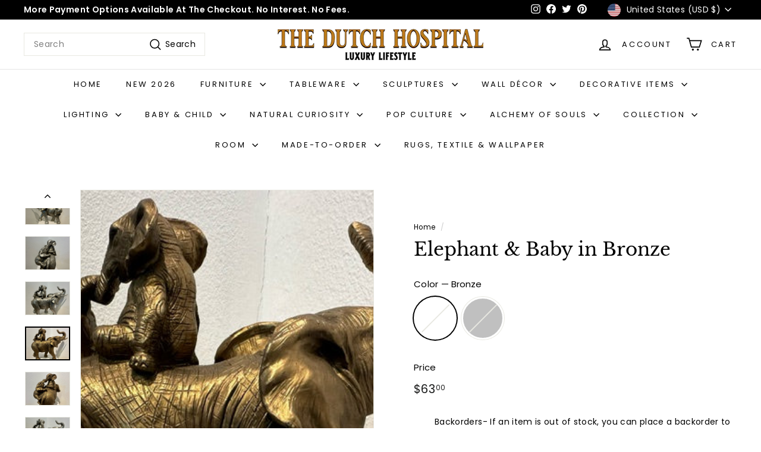

--- FILE ---
content_type: text/css
request_url: https://www.thedutchhospital.com/cdn/shop/t/43/assets/components.css?v=16324309795747857031709032779
body_size: 65770
content:
:root{--gutter: 30px;--page-width: 1500px;--page-width-narrow: 1000px;--input-radius: 0;--page-width-gutter-small: 17px;--page-width-gutter-large: 40px;--grid-gutter: 22px;--grid-gutter-small: 16px;--breakpoint-small: 768px;--breakpoint-medium-up: 769px;--breakpoint-medium-down: 959px;--slideCurve: .25s cubic-bezier(.165, .84, .44, 1);--drawerBoxShadow: 0 10px 25px rgba(0,0,0,.15);--productGridMargin: 10px;--productGridPadding: 12px;--productRadius: 10px;--colorStickyNavLinks: #fff;--disabledGrey: #f6f6f6;--disabledBorder: #b6b6b6;--disabledGreyText: #b6b6b6;--errorRed: #d02e2e;--errorRedBg: #fff6f6;--successGreen: #56ad6a;--successGreenBg: #ecfef0;--desktopMenuChevronSize: 10px;--siteNavItemPadding: 20px;--siteNavItemPaddingTopBottom: 16px;--siteNavIconPadding: 12px;--z-index-modal: 30;--z-index-toolbar: 7;--z-index-header: 6;--z-index-header-bottom-row: 3;--z-index-header-drawers: 5;--z-index-header-drawers-mobile: 3;--z-index-header-search: 7;--z-index-loader: 4}@keyframes spin{0%{transform:rotate(0)}to{transform:rotate(360deg)}}@keyframes preloading{0%{transform-origin:0 50%;transform:scale3d(0,1,1);opacity:0}40%{transform-origin:0 50%;transform:scaleZ(1);opacity:1}41%{transform-origin:100% 50%;transform:scaleZ(1);opacity:1}to{transform-origin:100% 50%;transform:scale3d(0,1,1);opacity:1}}@keyframes slideshowBars{0%{transform:translate(-100%)}to{transform:translate(0)}}@keyframes grid-product__loading{0%{opacity:1}60%{opacity:0}to{opacity:1}}@keyframes overlay-on{0%{opacity:0}to{opacity:.6}}@keyframes overlay-off{0%{opacity:.6}to{opacity:0}}@keyframes full-overlay-on{0%{opacity:0}to{opacity:1}}@keyframes full-overlay-off{0%{opacity:1}to{opacity:0}}@keyframes modal-open{0%{opacity:0;transform:scale(.97)}to{opacity:1;transform:scale(1)}}@keyframes modal-closing{0%{opacity:1;transform:scale(1)}to{opacity:0;transform:scale(.97)}}@keyframes rise-up{0%{opacity:0;transform:translateY(10px)}to{opacity:1;transform:translateY(0)}}@keyframes fade-in{0%{opacity:0}to{opacity:1}}@keyframes fade-out{0%{opacity:1}to{opacity:0}}@keyframes zoom-fade{0%{opacity:0;transform:scale(1.1)}to{opacity:1;transform:scale(1)}}@keyframes placeholder-shimmer{0%{background-position:-150% 0}to{background-position:150% 0}}.flickity-enabled{position:relative}.flickity-enabled:focus{outline:none}.flickity-viewport{overflow:hidden;position:relative;transition:height .35s;height:100%}.flickity-slider{position:absolute;width:100%;height:100%}.flickity-enabled.is-draggable{-webkit-user-select:none;user-select:none}.flickity-enabled.is-draggable .flickity-viewport{cursor:move;cursor:grab}.flickity-enabled.is-draggable .flickity-viewport.is-pointer-down{cursor:grabbing}.flickity-enabled.is-draggable[data-arrows=true] .flickity-viewport,.flickity-enabled.is-draggable[data-arrows=true] .flickity-viewport.is-pointer-down{cursor:default}.flickity-button{position:absolute;border:none;color:var(--colorBtnPrimaryText);background:var(--colorBtnPrimary);border-radius:50%}.hero .flickity-button{color:var(--colorTextBody);background-color:var(--colorBody);box-shadow:0 5px 5px #0000001a}.flickity-button:hover{cursor:pointer;opacity:1}.flickity-button:disabled{display:none;cursor:auto;pointer-events:none}.flickity-prev-next-button{top:50%;width:40px;height:40px;transform:translateY(-50%)}@media only screen and (max-width: 768px){.flickity-prev-next-button{width:33px;height:33px}}.flickity-prev-next-button:hover{transform:translateY(-50%) scale(1.12)}.flickity-prev-next-button:active{transform:translateY(-50%) scale(1);transition:transform .05s ease-out}.flickity-previous{left:10px}.flickity-next{right:10px}.flickity-rtl .flickity-previous{left:auto;right:10px}.flickity-rtl .flickity-next{right:auto;left:10px}.flickity-button-icon{position:absolute;left:35%;top:35%;width:30%;height:30%;fill:currentColor}.flickity-page-dots{position:absolute;width:100%;bottom:-25px;padding:0;margin:0;list-style:none;text-align:center;line-height:1;color:currentColor;z-index:2}.hero .flickity-page-dots{bottom:20px;color:#fff}.flickity-rtl .flickity-page-dots{direction:rtl}.flickity-page-dots .dot{display:inline-block;vertical-align:middle;width:6px;height:6px;margin:0 5px;border-radius:100%;cursor:pointer;background-color:currentColor;opacity:.2}.flickity-page-dots .dot:hover{opacity:.6}.flickity-page-dots .dot.is-selected{opacity:1;background-color:currentColor;width:9px;height:9px}.flickity-enabled.is-fade .flickity-slider>*{pointer-events:none;z-index:0}.flickity-enabled.is-fade .flickity-slider>.is-selected{pointer-events:auto;z-index:1}.hero[data-arrows=true]{overflow:visible}.hero[data-arrows=true] .flickity-prev-next-button{top:auto;bottom:-20px;transform:none;z-index:2}.hero[data-arrows=true] .flickity-prev-next-button:hover{transform:scale(1.12)}.hero[data-arrows=true] .flickity-prev-next-button:active{transform:scale(1)}.hero[data-arrows=true] .flickity-previous{left:auto;right:90px}.hero[data-arrows=true] .flickity-next{right:40px}.hero.flickity-rtl[data-arrows=true] .flickity-previous{right:auto;left:90px}.hero.flickity-rtl[data-arrows=true] .flickity-next{right:auto;left:40px}@media only screen and (max-width: 768px){.hero[data-arrows=true] .flickity-prev-next-button{bottom:-16px}.hero[data-arrows=true] .flickity-previous{right:60px}.hero[data-arrows=true] .flickity-next{right:20px}.hero.flickity-rtl[data-arrows=true] .flickity-previous{left:60px}.hero.flickity-rtl[data-arrows=true] .flickity-next{left:20px}}.hero[data-bars=true] .flickity-page-dots{bottom:0;height:6px;line-height:6px;z-index:2}[data-bars=true] .flickity-page-dots .dot{position:relative;border-radius:0;width:120px;height:6px;border:0;opacity:1;vertical-align:top;background:none;overflow:hidden}@media only screen and (max-width: 768px){[data-bars=true] .flickity-page-dots .dot{width:45px}}[data-bars=true] .flickity-page-dots .dot:before,[data-bars=true] .flickity-page-dots .dot:after{content:"";display:block;position:absolute;left:0;height:100%;width:100%}[data-bars=true] .flickity-page-dots .dot:before{opacity:.1;background-color:#000}[data-bars=true] .flickity-page-dots .dot:hover:before{opacity:.2}[data-bars=true] .flickity-page-dots .dot:after{transform:translate(-100%);transition:none;background-color:currentColor}[data-bars=true] .flickity-page-dots .dot.is-selected:after{animation:slideshowBars 0s linear forwards}.noUi-target,.noUi-target *{-webkit-touch-callout:none;-webkit-tap-highlight-color:rgba(0,0,0,0);-webkit-user-select:none;touch-action:none;user-select:none;box-sizing:border-box}.noUi-target{position:relative}.noUi-base,.noUi-connects{width:100%;height:100%;position:relative;z-index:1}.noUi-connects{overflow:hidden;z-index:0}.noUi-connect,.noUi-origin{will-change:transform;position:absolute;z-index:1;top:0;right:0;-ms-transform-origin:0 0;-webkit-transform-origin:0 0;-webkit-transform-style:preserve-3d;transform-origin:0 0;transform-style:flat}.noUi-connect{height:100%;width:100%}.noUi-origin{height:10%;width:10%}.noUi-txt-dir-rtl.noUi-horizontal .noUi-origin{left:0;right:auto}.noUi-vertical .noUi-origin{width:0}.noUi-horizontal .noUi-origin{height:0}.noUi-handle{-webkit-backface-visibility:hidden;backface-visibility:hidden;position:absolute}.noUi-touch-area{height:100%;width:100%}.noUi-state-tap .noUi-connect,.noUi-state-tap .noUi-origin{transition:transform .3s}.noUi-state-drag *{cursor:inherit!important}.noUi-horizontal{height:18px}.noUi-horizontal .noUi-handle{width:34px;height:28px;right:-17px;top:-6px}.noUi-vertical{width:18px}.noUi-vertical .noUi-handle{width:28px;height:34px;right:-6px;top:-17px}.noUi-txt-dir-rtl.noUi-horizontal .noUi-handle{left:-17px;right:auto}.noUi-target{background:#fafafa;border-radius:4px;border:1px solid #D3D3D3;box-shadow:inset 0 1px 1px #f0f0f0,0 3px 6px -5px #bbb}.noUi-connects{border-radius:3px}.noUi-connect{background:#3fb8af}.noUi-draggable{cursor:ew-resize}.noUi-vertical .noUi-draggable{cursor:ns-resize}.noUi-handle{border:1px solid #D9D9D9;border-radius:3px;background:#fff;cursor:default;box-shadow:inset 0 0 1px #fff,inset 0 1px 7px #ebebeb,0 3px 6px -3px #bbb}.noUi-active{box-shadow:inset 0 0 1px #fff,inset 0 1px 7px #ddd,0 3px 6px -3px #bbb}.noUi-handle:before,.noUi-handle:after{content:"";display:block;position:absolute;height:14px;width:1px;background:#e8e7e6;left:14px;top:6px}.noUi-handle:after{left:17px}.noUi-vertical .noUi-handle:before,.noUi-vertical .noUi-handle:after{width:14px;height:1px;left:6px;top:14px}.noUi-vertical .noUi-handle:after{top:17px}[disabled] .noUi-connect{background:#b8b8b8}[disabled].noUi-target,[disabled].noUi-handle,[disabled] .noUi-handle{cursor:not-allowed}.noUi-pips,.noUi-pips *{box-sizing:border-box}.noUi-pips{position:absolute;color:#999}.noUi-value{position:absolute;white-space:nowrap;text-align:center}.noUi-value-sub{color:#ccc;font-size:10px}.noUi-marker{position:absolute;background:#ccc}.noUi-marker-sub,.noUi-marker-large{background:#aaa}.noUi-pips-horizontal{padding:10px 0;height:80px;top:100%;left:0;width:100%}.noUi-value-horizontal{transform:translate(-50%,50%)}.noUi-rtl .noUi-value-horizontal{transform:translate(50%,50%)}.noUi-marker-horizontal.noUi-marker{margin-left:-1px;width:2px;height:5px}.noUi-marker-horizontal.noUi-marker-sub{height:10px}.noUi-marker-horizontal.noUi-marker-large{height:15px}.noUi-pips-vertical{padding:0 10px;height:100%;top:0;left:100%}.noUi-value-vertical{transform:translateY(-50%);padding-left:25px}.noUi-rtl .noUi-value-vertical{transform:translateY(50%)}.noUi-marker-vertical.noUi-marker{width:5px;height:2px;margin-top:-1px}.noUi-marker-vertical.noUi-marker-sub{width:10px}.noUi-marker-vertical.noUi-marker-large{width:15px}.noUi-tooltip{display:block;position:absolute;border:1px solid #D9D9D9;border-radius:3px;background:#fff;color:#000;padding:5px;text-align:center;white-space:nowrap}.noUi-horizontal .noUi-tooltip{transform:translate(-50%);left:50%;bottom:120%}.noUi-vertical .noUi-tooltip{transform:translateY(-50%);top:50%;right:120%}.noUi-horizontal .noUi-origin>.noUi-tooltip{transform:translate(50%);left:auto;bottom:10px}.noUi-vertical .noUi-origin>.noUi-tooltip{transform:translateY(-18px);top:auto;right:28px}.parallax-image img{width:100%;height:100%;object-fit:cover}.parallax-image{position:absolute;width:100%;height:100%;overflow:hidden;transition:transform .05s linear}.svg-mask{background:transparent!important;background-color:transparent!important;padding-bottom:100%!important;position:relative!important}.svg-mask .grid__image-ratio{background:transparent!important;background-color:transparent!important}.svg-mask img,.svg-mask svg:not(.icon),.svg-mask video{-webkit-mask-size:100% 100%;mask-size:100% 100%;-webkit-mask-repeat:no-repeat;mask-repeat:no-repeat;-webkit-mask-position:center;mask-position:center;height:100%!important;position:absolute!important;object-fit:cover!important}.svg-mask--landscape{padding-bottom:56.25%!important}.svg-mask--portrait{padding-bottom:150%!important}.svg-mask--square{padding-bottom:100%!important}.svg-mask--rounded-top img,.svg-mask--rounded-top svg:not(.icon),.svg-mask--rounded-top video{border-top-right-radius:50%;border-top-left-radius:50%}.svg-mask--rounded img,.svg-mask--rounded svg:not(.icon),.svg-mask--rounded video{border-radius:50%}.svg-mask--star img,.svg-mask--star svg:not(.icon),.svg-mask--star video{-webkit-mask-image:url([data-uri]);mask-image:url([data-uri])}.svg-mask--rounded-wave img,.svg-mask--rounded-wave svg:not(.icon),.svg-mask--rounded-wave video{-webkit-mask-image:url([data-uri]);mask-image:url([data-uri])}.svg-mask--splat-1 img,.svg-mask--splat-1 svg:not(.icon),.svg-mask--splat-1 video{-webkit-mask-image:url([data-uri]);mask-image:url([data-uri])}.svg-mask--splat-2 img,.svg-mask--splat-2 svg:not(.icon),.svg-mask--splat-2 video{-webkit-mask-image:url([data-uri]);mask-image:url([data-uri])}.svg-mask--splat-3 img,.svg-mask--splat-3 svg:not(.icon),.svg-mask--splat-3 video{-webkit-mask-image:url([data-uri]);mask-image:url([data-uri])}.svg-mask--splat-4 img,.svg-mask--splat-4 svg:not(.icon),.svg-mask--splat-4 video{-webkit-mask-image:url([data-uri]);mask-image:url([data-uri])}.svg-mask image-element,.image-wrap:not(.image-wrap__thumbnail) image-element,.grid__image-ratio image-element,.countdown__background-image-wrapper image-element,.social-section__image-wrapper image-element,.fading-images__item-wrapper image-element{width:100%;height:100%;position:absolute;top:0;left:0}img{border:0 none;display:block;max-width:100%;height:auto}.image-element{opacity:0}.image-element[loading=eager],.template-giftcard .image-element,[data-animate_images=false] .image-element,[data-media-gallery-layout=stacked] .image-element{opacity:1}.aos-animate[data-aos=image-fade-in] .image-element{animation:fade-in .5s cubic-bezier(.29,.65,.58,1) forwards}.aos-animate[data-aos=image-fade-in] .image-element.loader-logo__img{animation:pulse-fade .4s infinite linear}[data-animate_images=false] .aos-animate[data-aos=image-fade-in] .image-element,[data-media-gallery-layout=stacked] .aos-animate[data-aos=image-fade-in] .image-element,.aos-animate[data-aos=image-fade-in] .image-element.scheme-image,.aos-animate[data-aos=image-fade-in] .image-element[loading=eager],.aos-animate[data-aos=image-fade-in] .image-element.hero__image{animation:none}.no-js .image-element{opacity:1}.image-wrap{position:relative}.image-wrap img{width:100%;object-fit:cover;height:auto}.rte p[style*="text-align: center"] img,.rte div[style*="text-align: center"] img{margin-left:auto;margin-right:auto}*,input,:before,:after{box-sizing:border-box}html,body{padding:0;margin:0}article,aside,details,figcaption,figure,footer,header,hgroup,main,nav,section,summary{display:block}audio,canvas,progress,video{display:inline-block;vertical-align:baseline}input[type=number]::-webkit-inner-spin-button,input[type=number]::-webkit-outer-spin-button{height:auto}input[type=search]::-webkit-search-cancel-button,input[type=search]::-webkit-search-decoration{-webkit-appearance:none}.grid{list-style:none;margin:0;padding:0;margin-left:calc(var(--grid-gutter) * -1)}@media only screen and (max-width: 768px){.grid{margin-left:calc(var(--grid-gutter-small) * -1)}html[dir=rtl] .grid{margin-left:0;margin-right:calc(var(--grid-gutter-small) * -1)}}html[dir=rtl] .grid{margin-left:0;margin-right:calc(var(--grid-gutter) * -1)}.grid--small{margin-left:-10px}.grid--small .grid__item{padding-left:10px}.grid__item{float:left;padding-left:var(--grid-gutter);width:100%;min-height:1px}@media only screen and (max-width: 768px){.grid__item{padding-left:var(--grid-gutter-small)}html[dir=rtl] .grid__item{padding-left:0;padding-right:var(--grid-gutter-small)}}html[dir=rtl] .grid__item{float:right;padding-left:0;padding-right:var(--grid-gutter)}.grid--no-gutters{margin-left:0}.grid--no-gutters .grid__item{padding-left:0}html[dir=rtl] .grid--no-gutters{margin-right:0}html[dir=rtl] .grid--no-gutters .grid__item{padding-right:0}.grid--flush-bottom{margin-bottom:calc(var(--grid-gutter) * -1);overflow:auto}.grid--flush-bottom>.grid__item{margin-bottom:var(--grid-gutter)}.grid--center{text-align:center}.grid--center .grid__item{float:none;display:inline-block;vertical-align:top;text-align:left}html[dir=rtl] .grid--center .grid__item{text-align:right}.grid--full{margin-left:0}.grid--full>.grid__item{padding-left:0}@media only screen and (min-width: 769px){.grid--table-large{display:table;width:100%;table-layout:fixed}.grid--table-large>.grid__item{display:table-cell;vertical-align:middle;float:none}}.new-grid{display:flex;flex-wrap:wrap;margin-left:calc(var(--productGridMargin) * -1);margin-right:calc(var(--productGridMargin) * -1);word-break:break-word}.new-grid--center{justify-content:center}.grid-item{flex:0 0 100%;align-items:stretch;display:flex;margin-bottom:var(--productGridMargin);padding-left:var(--productGridMargin);padding-right:var(--productGridMargin)}[data-view=custom-grid-item-width] .grid-item.medium-up--one-sixth{flex:0 auto}[data-view=custom-grid-item-width] .grid-item{flex:auto}[data-view=scrollable] .grid-item{flex:0 0 calc(100% / 6);max-width:250px}[data-view=scrollable-7] .grid-item{flex:0 0 calc(100% / 7)}[data-view=scrollable-5] .grid-item,[data-view=xsmall] .grid-item{flex:0 0 20%}[data-view=small] .grid-item{flex:0 0 25%}[data-view=medium] .grid-item{flex:0 0 calc(100% / 3)}[data-view=large] .grid-item{flex:0 0 50%}[data-view="6-3"] .grid-item,[data-view="6-2"] .grid-item{flex:0 0 calc(100% / 6)}[data-view="3-1"] .grid-item{flex:0 0 calc(100% / 3)}@media only screen and (max-width: 768px){[data-view=xsmall] .grid-item,[data-view=small] .grid-item,[data-view=medium] .grid-item{flex:0 0 50%}[data-view=large] .grid-item{flex:0 0 100%}[data-view=subcollections] .grid-item{flex:0 0 28%}[data-view="6-3"] .grid-item{flex:0 0 calc(100% / 3)}[data-view="6-2"] .grid-item{flex:0 0 50%}[data-view="3-1"] .grid-item{flex:0 0 100%}}.grid-item__content{position:relative;display:flex;flex-direction:column;text-align:left;width:100%;background-color:var(--colorBody)}html[dir=rtl] .grid-item__content{text-align:right}.grid-item__link{display:block;width:100%}[data-grid-style=grey-round] .grid-item__link,[data-grid-style=white-round] .grid-item__link{overflow:hidden;border-radius:var(--productRadius) var(--productRadius) 0 0}[data-grid-style=grey-round] [data-view=list] .grid-item__link,[data-grid-style=white-round] [data-view=list] .grid-item__link{border-radius:var(--productRadius) 0 0 var(--productRadius)}.grid-item__meta{margin:12px}@media only screen and (min-width: 769px){.grid-item__meta{margin:20px}}.one-whole{width:100%}.one-half{width:50%}.one-third{width:33.33333%}.two-thirds{width:66.66667%}.one-quarter{width:25%}.two-quarters{width:50%}.three-quarters{width:75%}.one-fifth{width:20%}.two-fifths{width:40%}.three-fifths{width:60%}.four-fifths{width:80%}.one-sixth{width:16.66667%}.two-sixths{width:33.33333%}.three-sixths{width:50%}.four-sixths{width:66.66667%}.five-sixths{width:83.33333%}@media only screen and (max-width: 768px){.small--one-whole{width:100%}.small--one-half{width:50%}.small--one-third{width:33.33333%}.small--two-thirds{width:66.66667%}.grid--uniform .small--one-half:nth-of-type(odd),.grid--uniform .small--one-third:nth-of-type(3n+1){clear:both}.small--one-quarter{width:25%}.small--two-quarters{width:50%}.small--three-quarters{width:75%}.grid--uniform .small--one-quarter:nth-of-type(4n+1){clear:both}.small--one-fifth{width:20%}.small--two-fifths{width:40%}.small--three-fifths{width:60%}.small--four-fifths{width:80%}.grid--uniform .small--one-fifth:nth-of-type(5n+1){clear:both}.small--one-sixth{width:16.66667%}.small--two-sixths{width:33.33333%}.small--three-sixths{width:50%}.small--four-sixths{width:66.66667%}.small--five-sixths{width:83.33333%}.grid--uniform .small--one-sixth:nth-of-type(6n+1),.grid--uniform .small--three-sixths:nth-of-type(odd),.grid--uniform .small--two-sixths:nth-of-type(3n+1){clear:both}}@media only screen and (min-width: 769px){.medium-up--one-whole{width:100%}.medium-up--one-half{width:50%}.medium-up--one-third{width:33.33333%}.medium-up--two-thirds{width:66.66667%}.grid--uniform .medium-up--one-half:nth-of-type(odd),.grid--uniform .medium-up--one-third:nth-of-type(3n+1){clear:both}.medium-up--one-quarter{width:25%}.medium-up--two-quarters{width:50%}.medium-up--three-quarters{width:75%}.grid--uniform .medium-up--one-quarter:nth-of-type(4n+1){clear:both}.medium-up--one-fifth{width:20%}.medium-up--two-fifths{width:40%}.medium-up--three-fifths{width:60%}.medium-up--four-fifths{width:80%}.grid--uniform .medium-up--one-fifth:nth-of-type(5n+1){clear:both}.medium-up--one-sixth{width:16.66667%}.medium-up--two-sixths{width:33.33333%}.medium-up--three-sixths{width:50%}.medium-up--four-sixths{width:66.66667%}.medium-up--five-sixths{width:83.33333%}.grid--uniform .medium-up--one-sixth:nth-of-type(6n+1),.grid--uniform .medium-up--three-sixths:nth-of-type(odd),.grid--uniform .medium-up--two-sixths:nth-of-type(3n+1){clear:both}}.show{display:block!important}.hide{display:none!important}.text-left{text-align:left!important}.text-right{text-align:right!important}.text-center{text-align:center!important}@media only screen and (max-width: 768px){.small--show{display:block!important}.small--hide{display:none!important}.small--text-left{text-align:left!important}.small--text-right{text-align:right!important}.small--text-center{text-align:center!important}}@media only screen and (max-width: 959px){.medium-down--show{display:block!important}.medium-down--hide{display:none!important}.medium-down--text-left{text-align:left!important}.medium-down--text-right{text-align:right!important}.medium-down--text-center{text-align:center!important}}@media only screen and (min-width: 769px){.medium-up--show{display:block!important}.medium-up--hide{display:none!important}.medium-up--text-left{text-align:left!important}.medium-up--text-right{text-align:right!important}.medium-up--text-center{text-align:center!important}}.flex-grid{display:flex;flex-wrap:wrap;flex:1 1 100%}[data-center-text=true] .flex-grid{justify-content:center}.flex-grid--center{align-items:center}.flex-grid--gutters{margin-top:calc(var(--gutter) / -2);margin-left:calc(var(--gutter) / -2)}.flex-grid__item{flex:0 1 100%;display:flex;align-items:stretch}.flex-grid--gutters .flex-grid__item{padding-top:calc(var(--gutter) / 2);padding-left:calc(var(--gutter) / 2)}.flex-grid__item>*{flex:1 1 100%}.flex-grid__item--stretch{flex:1 1 100%}@media only screen and (min-width: 769px){.flex-grid__item--25{flex-basis:25%}.flex-grid__item--33{flex-basis:33.33%}.flex-grid__item--50{flex-basis:50%}.flex-grid__item--66{flex-basis:66.66%}.flex-grid__item--75{flex-basis:75%}}.clearfix:after{clear:both;content:"";display:table}html:not(.no-js):not(.tab-outline) *:focus{outline:none}.is-transitioning{display:block!important;visibility:visible!important}.display-table{display:table;table-layout:fixed;width:100%}.display-table-cell{display:table-cell;vertical-align:middle;float:none}@media only screen and (min-width: 769px){.medium-up--display-table{display:table;table-layout:fixed;width:100%}.medium-up--display-table-cell{display:table-cell;vertical-align:middle;float:none}}.visually-hidden{border:0;clip:rect(0 0 0 0);height:1px;margin:-1px;overflow:hidden;padding:0;position:absolute;width:1px}.overlay--before:before{content:"";display:block;position:absolute;top:0;right:0;bottom:0;left:0;z-index:var(--zIndexOverlay, auto)}.overlay:after{content:"";display:block;position:absolute;top:0;right:0;bottom:0;left:0;z-index:var(--zIndexOverlay, auto)}.visually-invisible{opacity:0!important}.skip-link:focus{clip:auto;width:auto;height:auto;margin:0;color:var(--colorTextBody);background-color:var(--colorBody);padding:10px;opacity:1;z-index:10000;transition:none}html{touch-action:manipulation}html[dir=rtl]{direction:rtl}html,body{background-color:var(--colorBody);color:var(--colorTextBody)}@media only screen and (max-width: 768px){.supports-touch.lock-scroll{overflow:hidden}@supports (-webkit-touch-callout: none){.supports-touch.lock-scroll{overflow:initial}}}.transition-body{position:relative;z-index:2}.recently-viewed__section{position:relative;z-index:1}.page-width{max-width:var(--page-width);margin:0 auto}.page-width,.page-full{padding:0 var(--pageWidthPadding)}.page-width--narrow{max-width:var(--pageNarrow)}.page-width--tiny{max-width:450px}@media only screen and (max-width: 768px){.page-width--flush-small{padding:0}}.page-content,.shopify-policy__container,.shopify-email-marketing-confirmation__container{padding-top:var(--pageTopPadding);padding-bottom:var(--pageTopPadding)}.shopify-email-marketing-confirmation__container{text-align:center}.page-content--top,.page-content--with-blocks{padding-bottom:0}.main-content{display:block;min-height:300px;box-shadow:0 calc(var(--header-padding-bottom) * -1) var(--colorNav)}@media only screen and (min-width: 769px){.main-content{min-height:700px}}.template-challange .main-content{min-height:0}hr,.hr--small,.hr--medium,.hr--large{height:1px;border:0;border-top:1px solid;border-top-color:var(--colorBorder)}.hr--small{margin:15px auto}.hr--medium{margin:30px auto}.hr--large{margin:var(--gutter) auto}@media only screen and (min-width: 769px){.hr--large{margin:calc(var(--gutter) * 1.5) auto}}.page-blocks+.hr--large,.page-blocks+[data-section-type=recently-viewed] .hr--large{margin-top:0}.hr--clear{border:0}@media only screen and (max-width: 768px){.table--responsive thead{display:none}.table--responsive tr{display:block}.table--responsive tr,.table--responsive td{float:left;clear:both;width:100%}.table--responsive th,.table--responsive td{display:block;text-align:right;padding:15px}.table--responsive td:before{content:attr(data-label);float:left;font-size:12px;padding-right:10px}}@media only screen and (max-width: 768px){.table--small-hide{display:none!important}.table__section+.table__section{position:relative;margin-top:10px;padding-top:15px}.table__section+.table__section:after{content:"";display:block;position:absolute;top:0;left:15px;right:15px;border-bottom:1px solid;border-bottom-color:var(--colorBorder)}}details summary::-webkit-details-marker{display:none}body,input,textarea,button,select,.faux-select{font-family:var(--typeBasePrimary),var(--typeBaseFallback);font-size:var(--typeBaseSize);letter-spacing:var(--typeBaseSpacing);line-height:var(--typeBaseLineHeight);-webkit-font-smoothing:antialiased;-webkit-text-size-adjust:100%;text-rendering:optimizeSpeed}body{font-weight:var(--typeBaseWeight)}p{margin:0 0 calc(var(--gutter) / 2) 0}p:last-child{margin-bottom:0}p img{margin:0}em{font-style:italic}b,strong{font-weight:700}small,p[data-spam-detection-disclaimer]{font-size:.85em}sup,sub{position:relative;font-size:60%;vertical-align:baseline}sup{top:-.5em}sub{bottom:-.5em}blockquote,.rte blockquote{margin:0;padding:calc(var(--gutter) / 2) var(--gutter) 40px}blockquote p,.rte blockquote p{margin-bottom:0}blockquote p+cite,.rte blockquote p+cite{margin-top:calc(var(--gutter) / 2)}blockquote cite,.rte blockquote cite{display:block}code,pre{background-color:#faf7f5;font-family:Consolas,monospace;font-size:1em;border:0 none;padding:0 2px;color:#51ab62}pre{overflow:auto;padding:calc(var(--gutter) / 2);margin:0 0 var(--gutter)}label:not(.variant__button-label):not(.text-label),.label{font-weight:var(--typeHeaderWeight);font-size:calc(var(--typeBaseSize) + 1px)}label{display:block;margin-bottom:10px}.text-label a{-webkit-text-decoration:underline;text-decoration:underline;text-underline-offset:2px}.label-info{display:block;margin-bottom:10px}.h0,.heading-font-stack,h1,.h1,h2,.h2,h3,.h3,h4,.h4,h5,.h5,h6,.h6{font-family:var(--typeHeaderPrimary),var(--typeHeaderFallback);font-weight:var(--typeHeaderWeight);letter-spacing:var(--typeHeaderSpacing);line-height:var(--typeHeaderLineHeight)}[data-type_header_capitalize=true] .h0,[data-type_header_capitalize=true] .heading-font-stack,[data-type_header_capitalize=true] h1,[data-type_header_capitalize=true] .h1,[data-type_header_capitalize=true] h2,[data-type_header_capitalize=true] .h2,[data-type_header_capitalize=true] h3,[data-type_header_capitalize=true] .h3,[data-type_header_capitalize=true] h4,[data-type_header_capitalize=true] .h4,[data-type_header_capitalize=true] h5,[data-type_header_capitalize=true] .h5,[data-type_header_capitalize=true] h6,[data-type_header_capitalize=true] .h6{text-transform:uppercase}.h0,h1,.h1,h2,.h2,h3,.h3,h4,.h4,h5,.h5,h6,.h6{display:block;margin:0 0 15px}@media only screen and (min-width: 769px){.h0,h1,.h1,h2,.h2,h3,.h3,h4,.h4,h5,.h5,h6,.h6{margin:0 0 20px}}.h0 a,h1 a,.h1 a,h2 a,.h2 a,h3 a,.h3 a,h4 a,.h4 a,h5 a,.h5 a,h6 a,.h6 a{-webkit-text-decoration:none;text-decoration:none;font-weight:inherit}.h0{font-size:var(--typeHeaderSize);font-family:var(--typeHeaderPrimary),var(--typeHeaderFallback);font-weight:var(--typeHeaderWeight);letter-spacing:var(--typeHeaderSpacing);line-height:var(--typeHeaderLineHeight)}h1,.h1{font-size:calc(var(--typeHeaderSize) * .85)}h2,.h2{font-size:calc(var(--typeHeaderSize) * .63)}h3,.h3{font-size:calc(var(--typeHeaderSize) * .57)}h4,.h4{font-size:calc(var(--typeHeaderSize) * .55)}@media only screen and (min-width: 769px){.h0{font-size:calc(var(--typeHeaderSize) * 1.25)}h1,.h1{font-size:var(--typeHeaderSize)}h2,.h2{font-size:calc(var(--typeHeaderSize) * .85)}h3,.h3{font-size:calc(var(--typeHeaderSize) * .7)}.h3--mobile{font-size:calc(var(--typeHeaderSize) * .57)}}.accent-subtitle{letter-spacing:.07em;margin:0 0 20px}.text-spacing,.text-spacing.rte:last-child{margin-bottom:15px}@media only screen and (min-width: 769px){.text-spacing,.text-spacing.rte:last-child{margin-bottom:25px}}@media only screen and (max-width: 768px){.rte table td,.rte table th{padding:6px 8px}}.collapsible-content .rte table td,.collapsible-content .rte table th{padding:6px 8px}.comment-author{margin-bottom:0}.comment-date{font-size:calc(var(--typeBaseSize) * .85);display:block;margin-top:3px}@media only screen and (max-width: 768px){.comment-date{margin-bottom:calc(var(--gutter) / 2)}}.enlarge-text{font-size:calc(var(--typeBaseSize) + 2px)}@media only screen and (min-width: 769px){.enlarge-text{font-size:calc(var(--typeBaseSize) + 4px)}}@media only screen and (min-width: 769px){.table--small-text{font-size:calc(var(--typeBaseSize) * .85)}}.index-section--footer h3{font-size:1.5em}html[dir=rtl] .text-left{text-align:right!important}html[dir=rtl] .text-right{text-align:left!important}.icon-and-text{display:flex;flex-wrap:nowrap;align-items:center}.icon-and-text .icon{flex:0 0 auto}.capitalize-first-letter:first-letter{font-size:55px;float:left;margin-right:6px;margin-top:-20px;font-weight:var(--typeHeaderWeight)}ul,ol{margin:0 0 calc(var(--gutter) / 2) var(--gutter);padding:0;text-rendering:optimizeLegibility}ol ol{list-style:lower-alpha}ol{list-style:decimal}ul ul,ul ol,ol ol,ol ul{margin:4px 0 5px 20px}li{margin-bottom:.25em}ul.square{list-style:square outside}ul.disc{list-style:disc outside}ol.alpha{list-style:lower-alpha outside}.no-bullets{list-style:none outside;margin-left:0}.inline-list{padding:0;margin:0;display:flex;flex-wrap:wrap;align-items:center}.inline-list li{display:block;margin-bottom:0}table{width:100%;border-spacing:1px;position:relative;border:0 none;background:var(--colorBorder)}.table-wrapper{max-width:100%;overflow:auto;-webkit-overflow-scrolling:touch}td,th{border:0 none;text-align:left;padding:10px 15px;background:var(--colorBody)}html[dir=rtl] td,html[dir=rtl] th{text-align:right}th,.table__title{font-weight:var(--typeHeaderWeight)}a{color:var(--colorTextBody);-webkit-text-decoration:none;text-decoration:none;background:transparent}a:hover{color:var(--colorTextBody)}.text-link{display:inline;border:0 none;background:none;padding:0;margin:0;color:currentColor;background:transparent}.text-link:hover{color:currentColor}.rte a,.shopify-policy__container a,.shopify-email-marketing-confirmation__container a{color:var(--colorLink)}button{overflow:visible;color:currentColor}button[disabled],html input[disabled]{cursor:default}.btn,.rte .btn,.shopify-payment-button .shopify-payment-button__button--unbranded{line-height:1.42;-webkit-text-decoration:none;text-decoration:none;text-align:center;white-space:normal;font-size:calc(var(--typeBaseSize) + 2px);font-weight:var(--typeHeaderWeight);display:inline-block;padding:var(--btnPadding);margin:0;width:auto;min-width:90px;vertical-align:middle;cursor:pointer;border:1px solid transparent;-webkit-user-select:none;user-select:none;-webkit-appearance:none;-moz-appearance:none;border-radius:var(--buttonRadius);color:var(--colorBtnPrimaryText);background:var(--colorBtnPrimary)}.btn:hover,.rte .btn:hover,.shopify-payment-button .shopify-payment-button__button--unbranded:hover{color:var(--colorBtnPrimaryText);background-color:var(--colorBtnPrimary)}.btn[disabled],.rte .btn[disabled],.shopify-payment-button .shopify-payment-button__button--unbranded[disabled],.btn.disabled,.rte .btn.disabled,.shopify-payment-button .shopify-payment-button__button--unbranded.disabled{cursor:default;color:var(--disabledGreyText);background-color:var(--disabledGrey)}.btn[disabled]:hover,.rte .btn[disabled]:hover,.shopify-payment-button .shopify-payment-button__button--unbranded[disabled]:hover,.btn.disabled:hover,.rte .btn.disabled:hover,.shopify-payment-button .shopify-payment-button__button--unbranded.disabled:hover{color:var(--disabledGreyText);background-color:var(--disabledGrey)}.shopify-payment-button .shopify-payment-button__button--unbranded:hover:not([disabled]){color:var(--colorBtnPrimaryText);background-color:var(--colorBtnPrimary)}.shopify-payment-button__more-options{color:inherit}.btn--secondary,.rte .btn--secondary{border:1px solid;border-color:var(--colorTextBody);color:var(--colorTextBody);background-color:var(--colorBody)}.btn--secondary:hover,.rte .btn--secondary:hover{background-color:var(--colorBody);color:var(--colorTextBody)}.btn--secondary[disabled],.rte .btn--secondary[disabled],.btn--secondary.disabled,.rte .btn--secondary.disabled{cursor:default;color:var(--disabledGreyText);background-color:var(--disabledGrey);border-color:var(--disabledBorder)}.btn--circle{padding:8px;border-radius:50%;min-width:0;line-height:1}.btn--circle .icon{width:18px;height:18px}.btn--circle:before,.btn--circle:after{content:none;background:none;width:auto}.btn--circle.btn--large .icon{width:30px;height:30px}.btn--circle.btn--large{padding:15px}.btn--circle.btn--loading{text-indent:unset}@media only screen and (max-width: 768px){.btn--circle.btn--loading:before{width:18px;height:18px;margin-left:-9px;margin-top:-9px;border-width:2px}}.btn--circle.btn--loading svg{opacity:0}.btn--icon{min-width:0;padding:6px}.btn--icon .icon{display:block;width:23px;height:23px}.btn--small{padding:8px 14px;font-size:calc(var(--typeBaseSize) - 2px)}.btn--large{padding:15px 20px}.btn--full{width:100%}.btn--inverse{background-color:transparent;color:#fff;border:2px solid #fff}.btn--inverse:hover,.btn--inverse:focus{background-color:transparent}.btn--loading{position:relative;text-indent:-9999px;background-color:var(--colorBtnPrimaryDim);color:var(--colorBtnPrimaryDim)}.btn--loading:hover,.btn--loading:active{background-color:var(--colorBtnPrimaryDim);color:var(--colorBtnPrimaryDim)}.btn--loading:before{content:"";display:block;width:22px;height:22px;position:absolute;left:50%;top:50%;margin-left:-11px;margin-top:-11px;border-radius:50%;border:3px solid;border-color:var(--colorBtnPrimaryText);border-top-color:transparent;animation:spin 1s infinite linear}.btn--loading.btn--secondary{color:var(--colorTextBody);background:transparent}.btn--loading.btn--secondary:before{border-color:var(--colorTextBody);border-top-color:transparent}.collapsible-trigger-btn{text-align:left;display:block;width:100%;padding:15px 0;font-weight:var(--typeHeaderWeight);font-size:calc(var(--typeBaseSize) + 3px)}@media only screen and (max-width: 768px){.collapsible-trigger-btn{padding:12px 17px 12px 0;font-size:calc(var(--typeBaseSize) + 1px)}}@media only screen and (max-width: 768px){.collection-mobile-filters .collapsible-trigger-btn{padding-right:17px;padding-left:17px}.collection-mobile-filters .collapsible-trigger__icon{right:17px}}.collapsible-content__inner{padding:0 0 15px}@media only screen and (max-width: 768px){.collapsible-content__inner{padding:0 17px 12px}}.collapsible-trigger-btn--borders{border-bottom:1px solid;border-color:var(--colorBorder)}.collapsible-trigger-btn--borders.is-open{border-color:transparent}.collapsible-content+.collapsible-trigger-btn--borders{margin-top:-1px}.collapsible-trigger-btn--borders+.collapsible-content--expanded{margin-bottom:var(--gutter)}.collapsible-trigger-btn--borders+.collapsible-content--expanded:last-child{margin-bottom:-1px}.collapsible-trigger-btn--borders-top{border-top:1px solid;border-top-color:var(--colorBorder)}.shopify-payment-button{margin-top:10px}.shopify-payment-button .shopify-payment-button__button--unbranded{display:block;width:100%;transition:none}.payment-buttons .cart__checkout,.payment-buttons .add-to-cart,.payment-buttons .shopify-payment-button,.payment-buttons .shopify-payment-button__button--unbranded{min-height:54px}.add-to-cart.btn--secondary{border:1px solid;border-color:var(--colorTextBody)}.add-to-cart.btn--secondary.disabled,.add-to-cart.btn--secondary[disabled]{border-color:var(--disabledBorder)}.shopify-payment-button__button--hidden{display:none!important}svg:not(:root){overflow:hidden}iframe{max-width:100%}.video-wrapper{position:relative;overflow:hidden;max-width:100%;padding-bottom:56.25%;height:0;height:auto}.video-wrapper iframe,.video-wrapper video{position:absolute;top:0;left:0;width:100%;height:100%}.video-wrapper--modal{background-color:#000;width:1000px}.grid__image-ratio{position:relative;background-color:var(--colorSmallImageBg)}.grid__image-ratio img{position:absolute;top:0;left:0;width:100%;height:100%;object-fit:cover}.grid__image-ratio img.grid__image-contain{object-fit:contain}.grid__image-ratio:before{content:"";display:block;height:0;width:100%}.grid__image-ratio .placeholder-svg{position:absolute;top:0;right:0;bottom:0;left:0}.grid__image-ratio--object{opacity:1}.grid__image-ratio--wide:before{padding-bottom:56.25%}.grid__image-ratio--landscape:before{padding-bottom:75%}.grid__image-ratio--square:before{padding-bottom:100%}.grid__image-ratio--portrait:before{padding-bottom:150%}.image-fit{position:relative;width:100%;height:100%;object-fit:cover;font-family:"object-fit: cover";z-index:1}.parallax-container{position:absolute;top:0;left:0;height:100%;width:100%}form{margin:0}.form-vertical{margin-bottom:calc(var(--gutter) / 2)}.form-vertical label{text-align:left}[dir=rtl] .form-vertical label{text-align:right}.inline{display:inline}@media only screen and (max-width: 959px){input,textarea,select{font-size:16px!important}}button,input,textarea{-webkit-appearance:none;-moz-appearance:none}button{background:none;border:none;display:inline-block;cursor:pointer}fieldset{border:1px solid;border-color:var(--colorBorder);padding:calc(var(--gutter) / 2)}legend{border:0;padding:0}button,input[type=submit]{cursor:pointer}input,textarea,select{border:1px solid;border-color:var(--colorBorder);max-width:100%;padding:8px 10px;border-radius:var(--input-radius)}input[disabled],textarea[disabled],select[disabled],input.disabled,textarea.disabled,select.disabled{cursor:default;background-color:var(--disabledGrey);border-color:var(--disabledBorder)}input.input-full,textarea.input-full,select.input-full{width:100%}textarea{min-height:100px}input[type=checkbox],input[type=radio]{margin:0 10px 0 0;padding:0;width:auto}input[type=checkbox]{-webkit-appearance:checkbox;-moz-appearance:checkbox}input[type=radio]{-webkit-appearance:radio;-moz-appearance:radio}input[type=image]{padding-left:0;padding-right:0}select,.faux-select{-webkit-appearance:none;appearance:none;background-color:#fff;color:#000;padding:8px 28px 8px 8px;text-indent:.01px;text-overflow:"";cursor:pointer;text-align:left;border:1px solid;border-color:var(--colorBorder)}select{background-position:right center;background-image:var(--urlIcoSelect);background-repeat:no-repeat;background-position:right 10px center;background-size:11px}.faux-select .icon{position:absolute;right:10px;top:50%;transform:translateY(-50%);width:11px;height:11px}optgroup{font-weight:var(--typeHeaderWeight)}option{color:#000;background-color:#fff}option[disabled]{color:#ccc}select::-ms-expand{display:none}label[for]{cursor:pointer}.form-vertical input,.form-vertical select,.form-vertical textarea{display:block;margin-bottom:30px}.form-vertical input[type=checkbox],.form-vertical input[type=radio],.form-vertical .btn{display:inline-block}.form-vertical .btn:not(:last-child){margin-bottom:30px}small{display:block}input.error,textarea.error{border-color:var(--errorRed);background-color:var(--errorRedBg);color:var(--errorRed)}label.error{color:var(--errorRed)}.selector-wrapper label{margin-right:10px}.selector-wrapper+.selector-wrapper{margin-top:calc(var(--gutter) / 2)}.input-group{display:flex}.input-group .input-group-field:first-child,.input-group .input-group-btn:first-child .btn,.input-group input[type=hidden]:first-child+.input-group-field{border-radius:var(--input-radius) 0 0 var(--input-radius)}.input-group .input-group-field:last-child{border-radius:0 var(--input-radius) var(--input-radius) 0}.input-group .input-group-btn:first-child .btn,.input-group input[type=hidden]:first-child+.input-group-btn .btn{border-radius:var(--buttonRadius) 0 0 var(--buttonRadius)}[dir=rtl] .input-group .input-group-btn:first-child .btn,[dir=rtl] .input-group input[type=hidden]:first-child+.input-group-btn .btn{border-radius:0 var(--buttonRadius) var(--buttonRadius) 0}.input-group .input-group-btn:last-child .btn{border-radius:0 var(--buttonRadius) var(--buttonRadius) 0}[dir=rtl] .input-group .input-group-btn:last-child .btn{border-radius:var(--buttonRadius) 0 0 var(--buttonRadius)}.input-group input::-moz-focus-inner{border:0;padding:0;margin-top:-1px;margin-bottom:-1px}.input-group-field{flex:1 1 auto;margin:0;min-width:0}.input-group-btn{flex:0 1 auto;margin:0;display:flex}.input-group-btn .icon{vertical-align:initial}.input-group-btn .btn{min-width:0}.icon{display:inline-block;width:20px;height:20px;vertical-align:middle;fill:currentColor}.no-svg .icon{display:none}svg.icon circle,symbol.icon circle,svg.icon ellipse,symbol.icon ellipse,svg.icon g,symbol.icon g,svg.icon line,symbol.icon line,svg.icon path,symbol.icon path,svg.icon polygon,symbol.icon polygon,svg.icon polyline,symbol.icon polyline,svg.icon rect,symbol.icon rect{fill:inherit;stroke:inherit}svg.icon-cart circle,svg.icon-bag circle,svg.icon-bag-minimal circle,svg.icon-search circle,svg.icon-plus circle,svg.icon-minus circle,svg.icon-close circle,svg.icon-chevron-down circle,svg.icon-email circle,svg.icon-chat circle,svg.icon-phone circle,svg.icon-globe circle,svg.icon-truck circle,svg.icon-package circle,svg.icon-circle-checkmark circle,svg.icon-pencil circle,svg.icon-leaf circle,svg.icon-user circle,svg.icon-hamburger circle,svg.icon-filter circle,svg.icon-lock circle,svg.icon-gift circle,svg.icon-ribbon circle,svg.icon-shield circle,svg.icon-heart circle,svg.icon-tag circle,svg.icon-size-chart circle,svg.icon-tcwi-bills circle,svg.icon-tcwi-calendar circle,svg.icon-tcwi-cart circle,svg.icon-tcwi-charity circle,svg.icon-tcwi-gears circle,svg.icon-tcwi-gift circle,svg.icon-tcwi-globe circle,svg.icon-tcwi-open-envelope circle,svg.icon-tcwi-package circle,svg.icon-tcwi-plant circle,svg.icon-tcwi-recycle circle,svg.icon-tcwi-ribbon circle,svg.icon-tcwi-sales-tag circle,svg.icon-tcwi-shield circle,svg.icon-tcwi-stopwatch circle,svg.icon-tcwi-store circle,svg.icon-tcwi-thumbs-up circle,svg.icon-tcwi-trophy circle,svg.icon-tcwi-truck circle,svg.icon-tcwi-wallet circle,svg.icon-tcwi-chat circle,svg.icon-tcwi-phone circle,svg.icon-cart ellipse,svg.icon-bag ellipse,svg.icon-bag-minimal ellipse,svg.icon-search ellipse,svg.icon-plus ellipse,svg.icon-minus ellipse,svg.icon-close ellipse,svg.icon-chevron-down ellipse,svg.icon-email ellipse,svg.icon-chat ellipse,svg.icon-phone ellipse,svg.icon-globe ellipse,svg.icon-truck ellipse,svg.icon-package ellipse,svg.icon-circle-checkmark ellipse,svg.icon-pencil ellipse,svg.icon-leaf ellipse,svg.icon-user ellipse,svg.icon-hamburger ellipse,svg.icon-filter ellipse,svg.icon-lock ellipse,svg.icon-gift ellipse,svg.icon-ribbon ellipse,svg.icon-shield ellipse,svg.icon-heart ellipse,svg.icon-tag ellipse,svg.icon-size-chart ellipse,svg.icon-tcwi-bills ellipse,svg.icon-tcwi-calendar ellipse,svg.icon-tcwi-cart ellipse,svg.icon-tcwi-charity ellipse,svg.icon-tcwi-gears ellipse,svg.icon-tcwi-gift ellipse,svg.icon-tcwi-globe ellipse,svg.icon-tcwi-open-envelope ellipse,svg.icon-tcwi-package ellipse,svg.icon-tcwi-plant ellipse,svg.icon-tcwi-recycle ellipse,svg.icon-tcwi-ribbon ellipse,svg.icon-tcwi-sales-tag ellipse,svg.icon-tcwi-shield ellipse,svg.icon-tcwi-stopwatch ellipse,svg.icon-tcwi-store ellipse,svg.icon-tcwi-thumbs-up ellipse,svg.icon-tcwi-trophy ellipse,svg.icon-tcwi-truck ellipse,svg.icon-tcwi-wallet ellipse,svg.icon-tcwi-chat ellipse,svg.icon-tcwi-phone ellipse,svg.icon-cart g,svg.icon-bag g,svg.icon-bag-minimal g,svg.icon-search g,svg.icon-plus g,svg.icon-minus g,svg.icon-close g,svg.icon-chevron-down g,svg.icon-email g,svg.icon-chat g,svg.icon-phone g,svg.icon-globe g,svg.icon-truck g,svg.icon-package g,svg.icon-circle-checkmark g,svg.icon-pencil g,svg.icon-leaf g,svg.icon-user g,svg.icon-hamburger g,svg.icon-filter g,svg.icon-lock g,svg.icon-gift g,svg.icon-ribbon g,svg.icon-shield g,svg.icon-heart g,svg.icon-tag g,svg.icon-size-chart g,svg.icon-tcwi-bills g,svg.icon-tcwi-calendar g,svg.icon-tcwi-cart g,svg.icon-tcwi-charity g,svg.icon-tcwi-gears g,svg.icon-tcwi-gift g,svg.icon-tcwi-globe g,svg.icon-tcwi-open-envelope g,svg.icon-tcwi-package g,svg.icon-tcwi-plant g,svg.icon-tcwi-recycle g,svg.icon-tcwi-ribbon g,svg.icon-tcwi-sales-tag g,svg.icon-tcwi-shield g,svg.icon-tcwi-stopwatch g,svg.icon-tcwi-store g,svg.icon-tcwi-thumbs-up g,svg.icon-tcwi-trophy g,svg.icon-tcwi-truck g,svg.icon-tcwi-wallet g,svg.icon-tcwi-chat g,svg.icon-tcwi-phone g,svg.icon-cart line,svg.icon-bag line,svg.icon-bag-minimal line,svg.icon-search line,svg.icon-plus line,svg.icon-minus line,svg.icon-close line,svg.icon-chevron-down line,svg.icon-email line,svg.icon-chat line,svg.icon-phone line,svg.icon-globe line,svg.icon-truck line,svg.icon-package line,svg.icon-circle-checkmark line,svg.icon-pencil line,svg.icon-leaf line,svg.icon-user line,svg.icon-hamburger line,svg.icon-filter line,svg.icon-lock line,svg.icon-gift line,svg.icon-ribbon line,svg.icon-shield line,svg.icon-heart line,svg.icon-tag line,svg.icon-size-chart line,svg.icon-tcwi-bills line,svg.icon-tcwi-calendar line,svg.icon-tcwi-cart line,svg.icon-tcwi-charity line,svg.icon-tcwi-gears line,svg.icon-tcwi-gift line,svg.icon-tcwi-globe line,svg.icon-tcwi-open-envelope line,svg.icon-tcwi-package line,svg.icon-tcwi-plant line,svg.icon-tcwi-recycle line,svg.icon-tcwi-ribbon line,svg.icon-tcwi-sales-tag line,svg.icon-tcwi-shield line,svg.icon-tcwi-stopwatch line,svg.icon-tcwi-store line,svg.icon-tcwi-thumbs-up line,svg.icon-tcwi-trophy line,svg.icon-tcwi-truck line,svg.icon-tcwi-wallet line,svg.icon-tcwi-chat line,svg.icon-tcwi-phone line,svg.icon-cart path,svg.icon-bag path,svg.icon-bag-minimal path,svg.icon-search path,svg.icon-plus path,svg.icon-minus path,svg.icon-close path,svg.icon-chevron-down path,svg.icon-email path,svg.icon-chat path,svg.icon-phone path,svg.icon-globe path,svg.icon-truck path,svg.icon-package path,svg.icon-circle-checkmark path,svg.icon-pencil path,svg.icon-leaf path,svg.icon-user path,svg.icon-hamburger path,svg.icon-filter path,svg.icon-lock path,svg.icon-gift path,svg.icon-ribbon path,svg.icon-shield path,svg.icon-heart path,svg.icon-tag path,svg.icon-size-chart path,svg.icon-tcwi-bills path,svg.icon-tcwi-calendar path,svg.icon-tcwi-cart path,svg.icon-tcwi-charity path,svg.icon-tcwi-gears path,svg.icon-tcwi-gift path,svg.icon-tcwi-globe path,svg.icon-tcwi-open-envelope path,svg.icon-tcwi-package path,svg.icon-tcwi-plant path,svg.icon-tcwi-recycle path,svg.icon-tcwi-ribbon path,svg.icon-tcwi-sales-tag path,svg.icon-tcwi-shield path,svg.icon-tcwi-stopwatch path,svg.icon-tcwi-store path,svg.icon-tcwi-thumbs-up path,svg.icon-tcwi-trophy path,svg.icon-tcwi-truck path,svg.icon-tcwi-wallet path,svg.icon-tcwi-chat path,svg.icon-tcwi-phone path,svg.icon-cart polygon,svg.icon-bag polygon,svg.icon-bag-minimal polygon,svg.icon-search polygon,svg.icon-plus polygon,svg.icon-minus polygon,svg.icon-close polygon,svg.icon-chevron-down polygon,svg.icon-email polygon,svg.icon-chat polygon,svg.icon-phone polygon,svg.icon-globe polygon,svg.icon-truck polygon,svg.icon-package polygon,svg.icon-circle-checkmark polygon,svg.icon-pencil polygon,svg.icon-leaf polygon,svg.icon-user polygon,svg.icon-hamburger polygon,svg.icon-filter polygon,svg.icon-lock polygon,svg.icon-gift polygon,svg.icon-ribbon polygon,svg.icon-shield polygon,svg.icon-heart polygon,svg.icon-tag polygon,svg.icon-size-chart polygon,svg.icon-tcwi-bills polygon,svg.icon-tcwi-calendar polygon,svg.icon-tcwi-cart polygon,svg.icon-tcwi-charity polygon,svg.icon-tcwi-gears polygon,svg.icon-tcwi-gift polygon,svg.icon-tcwi-globe polygon,svg.icon-tcwi-open-envelope polygon,svg.icon-tcwi-package polygon,svg.icon-tcwi-plant polygon,svg.icon-tcwi-recycle polygon,svg.icon-tcwi-ribbon polygon,svg.icon-tcwi-sales-tag polygon,svg.icon-tcwi-shield polygon,svg.icon-tcwi-stopwatch polygon,svg.icon-tcwi-store polygon,svg.icon-tcwi-thumbs-up polygon,svg.icon-tcwi-trophy polygon,svg.icon-tcwi-truck polygon,svg.icon-tcwi-wallet polygon,svg.icon-tcwi-chat polygon,svg.icon-tcwi-phone polygon,svg.icon-cart polyline,svg.icon-bag polyline,svg.icon-bag-minimal polyline,svg.icon-search polyline,svg.icon-plus polyline,svg.icon-minus polyline,svg.icon-close polyline,svg.icon-chevron-down polyline,svg.icon-email polyline,svg.icon-chat polyline,svg.icon-phone polyline,svg.icon-globe polyline,svg.icon-truck polyline,svg.icon-package polyline,svg.icon-circle-checkmark polyline,svg.icon-pencil polyline,svg.icon-leaf polyline,svg.icon-user polyline,svg.icon-hamburger polyline,svg.icon-filter polyline,svg.icon-lock polyline,svg.icon-gift polyline,svg.icon-ribbon polyline,svg.icon-shield polyline,svg.icon-heart polyline,svg.icon-tag polyline,svg.icon-size-chart polyline,svg.icon-tcwi-bills polyline,svg.icon-tcwi-calendar polyline,svg.icon-tcwi-cart polyline,svg.icon-tcwi-charity polyline,svg.icon-tcwi-gears polyline,svg.icon-tcwi-gift polyline,svg.icon-tcwi-globe polyline,svg.icon-tcwi-open-envelope polyline,svg.icon-tcwi-package polyline,svg.icon-tcwi-plant polyline,svg.icon-tcwi-recycle polyline,svg.icon-tcwi-ribbon polyline,svg.icon-tcwi-sales-tag polyline,svg.icon-tcwi-shield polyline,svg.icon-tcwi-stopwatch polyline,svg.icon-tcwi-store polyline,svg.icon-tcwi-thumbs-up polyline,svg.icon-tcwi-trophy polyline,svg.icon-tcwi-truck polyline,svg.icon-tcwi-wallet polyline,svg.icon-tcwi-chat polyline,svg.icon-tcwi-phone polyline,svg.icon-cart rect,svg.icon-bag rect,svg.icon-bag-minimal rect,svg.icon-search rect,svg.icon-plus rect,svg.icon-minus rect,svg.icon-close rect,svg.icon-chevron-down rect,svg.icon-email rect,svg.icon-chat rect,svg.icon-phone rect,svg.icon-globe rect,svg.icon-truck rect,svg.icon-package rect,svg.icon-circle-checkmark rect,svg.icon-pencil rect,svg.icon-leaf rect,svg.icon-user rect,svg.icon-hamburger rect,svg.icon-filter rect,svg.icon-lock rect,svg.icon-gift rect,svg.icon-ribbon rect,svg.icon-shield rect,svg.icon-heart rect,svg.icon-tag rect,svg.icon-size-chart rect,svg.icon-tcwi-bills rect,svg.icon-tcwi-calendar rect,svg.icon-tcwi-cart rect,svg.icon-tcwi-charity rect,svg.icon-tcwi-gears rect,svg.icon-tcwi-gift rect,svg.icon-tcwi-globe rect,svg.icon-tcwi-open-envelope rect,svg.icon-tcwi-package rect,svg.icon-tcwi-plant rect,svg.icon-tcwi-recycle rect,svg.icon-tcwi-ribbon rect,svg.icon-tcwi-sales-tag rect,svg.icon-tcwi-shield rect,svg.icon-tcwi-stopwatch rect,svg.icon-tcwi-store rect,svg.icon-tcwi-thumbs-up rect,svg.icon-tcwi-trophy rect,svg.icon-tcwi-truck rect,svg.icon-tcwi-wallet rect,svg.icon-tcwi-chat rect,svg.icon-tcwi-phone rect{fill:none;stroke-width:var(--iconWeight);stroke:currentColor;stroke-linecap:var(--iconLinecaps);stroke-linejoin:var(--iconLinecaps)}svg.icon-cart circle{fill:currentColor}.placeholder-svg{fill:#999;background-color:#e1e1e1;width:100%;height:100%;max-width:100%;max-height:100%;display:block;padding:30px 0}.placeholder-svg--no-padding{padding:0}.placeholder-noblocks{padding:40px;text-align:center}.placeholder-content{overflow:hidden;background-image:linear-gradient(100deg,#f9f9f9 40%,#f1f1f1 63%,#f9f9f9 79%);animation:placeholder-shimmer 1.3s linear infinite;background-size:400% 100%;margin-bottom:20px;border-radius:4px}@media only screen and (max-width: 768px){.placeholder-content{margin-left:auto;margin-right:auto}}[data-transitions=true] .transition-body{opacity:0}.no-js [data-transitions=true] .transition-body{opacity:1}.loaded[data-transitions=true] .transition-body{animation:fade-in .8s ease forwards}.unloading[data-transitions=true] .transition-body{animation:fade-out .3s ease forwards}.animation-contents{opacity:0}.animation-contents.is-visible{animation:rise-up .8s cubic-bezier(.26,.54,.32,1) forwards}.image-wrap{background:var(--colorSmallImageBg);overflow:hidden}.image-wrap img:not([role=presentation]){display:block}.unload:before,.unload:after{content:"";position:absolute;width:100px;height:3px;background:var(--colorBody);left:50%;top:30%;margin:-1px 0 0 -50px;z-index:var(--z-index-loader);opacity:0}.no-js .unload:before,.no-js .unload:after{display:none}.unload:before{background:var(--colorTextBody);opacity:1}.unload:after{opacity:0;animation:preloading .5s ease .3s infinite}.loading{animation:placeholder-shimmer 1.3s linear .5s infinite;background-size:300% 100%;background-image:linear-gradient(100deg,var(--colorLargeImageBg) 40%,var(--colorLargeImageBgLight) 63%,var(--colorLargeImageBg) 79%)}.loading.loaded{animation:none;background-image:none}.loading--delayed:before{animation-delay:.8s!important;animation-duration:1s!important}.loading--delayed:after{animation-delay:1.3s!important}[data-tool-tip=size-chart] .tool-tip__close{border:0;padding:6px;position:absolute;top:0;right:0;transform:translate(25%,-25%);z-index:2;color:var(--colorBtnPrimaryText);background:var(--colorBtnPrimary);border-radius:50%}product-recommendations[data-intent=complementary]{display:block;overflow:hidden}product-recommendations[data-intent=complementary] .product-recommendations__title{margin-top:40px;width:100%;max-width:72%;margin-bottom:20px;text-align:left}product-recommendations[data-intent=complementary] .grid{margin-left:0}product-recommendations[data-intent=complementary] .grid__item,product-recommendations[data-intent=complementary] .grid-item{margin-bottom:1rem;padding-left:0;padding-bottom:8px}@media only screen and (max-width: 768px){product-recommendations[data-intent=complementary] .grid__item,product-recommendations[data-intent=complementary] .grid-item{margin-left:0!important;flex:0 0 100%}}product-recommendations[data-intent=complementary] .grid-product__image-wrap{min-width:90px}product-recommendations[data-intent=complementary] .grid__image-ratio{background-color:transparent}product-recommendations[data-intent=complementary] img.image-style--circle{border-radius:50%;object-fit:cover;width:85%;height:85%;position:absolute;top:0;right:0;left:0;bottom:0;margin:auto}product-recommendations[data-intent=complementary] .grid__item-image-wrapper .grid-product__link{width:100%;display:block}product-recommendations[data-intent=complementary] .grid__item-image-wrapper,product-recommendations[data-intent=complementary] .grid-product__link,product-recommendations[data-intent=complementary] .grid-item__link{display:flex;align-items:center}product-recommendations[data-intent=complementary] .grid__item-image-wrapper .grid-product__image-mask,product-recommendations[data-intent=complementary] .grid-product__link .grid-product__image-mask,product-recommendations[data-intent=complementary] .grid-item__link .grid-product__image-mask,product-recommendations[data-intent=complementary] .grid__item-image-wrapper .grid-product__image-wrap,product-recommendations[data-intent=complementary] .grid-product__link .grid-product__image-wrap,product-recommendations[data-intent=complementary] .grid-item__link .grid-product__image-wrap,product-recommendations[data-intent=complementary] .grid__item-image-wrapper .image-wrap,product-recommendations[data-intent=complementary] .grid-product__link .image-wrap,product-recommendations[data-intent=complementary] .grid-item__link .image-wrap{width:112px;margin:0}product-recommendations[data-intent=complementary] .grid__item-image-wrapper .grid-product__meta,product-recommendations[data-intent=complementary] .grid-product__link .grid-product__meta,product-recommendations[data-intent=complementary] .grid-item__link .grid-product__meta{margin-left:48px;width:calc(100% - 112px);text-align:left}product-recommendations[data-intent=complementary] .grid-product__actions{top:0;right:0}product-recommendations[data-intent=complementary] .grid-product__tag{top:initial;right:initial;left:0;bottom:0}product-recommendations[data-intent=complementary] .flickity-viewport{width:100%}product-recommendations[data-intent=complementary] .flickity-previous{left:auto;top:-32px;right:50px}@media only screen and (max-width: 768px){product-recommendations[data-intent=complementary] .flickity-previous{right:45px}}product-recommendations[data-intent=complementary] .flickity-next{right:0;top:-32px}product-recommendations[data-intent=complementary] .flickity-page-dots{top:-41px;right:0;width:auto;bottom:auto}product-recommendations[data-intent=complementary] .flickity-button:disabled{display:block;opacity:.35}.product-recommendations__slide{display:block;overflow:hidden;width:100%;margin:0;padding:0}@media only screen and (max-width: 768px){.product-recommendations__slide{display:flex;flex-wrap:wrap}}.product-recommendations__slide .grid__item:last-child{margin-bottom:0;padding-bottom:0}.product-recommendations--title-missing{margin-top:80px}product-recommendations[data-intent=complementary] .grid-product__actions{top:0;right:5px}@media only screen and (min-width: 769px){product-recommendations[data-intent=complementary] .grid-product__actions .btn--icon{padding:10px}product-recommendations[data-intent=complementary] .grid-product__actions .icon{width:25px;height:25px}}product-recommendations[data-intent=complementary] .grid-product__tags{margin-left:0}product-recommendations[data-intent=complementary] .grid-item{padding:8px}[data-grid-style*=grey] product-recommendations[data-intent=complementary] .grid-item__content,[data-grid-style*=grey-round] product-recommendations[data-intent=complementary] .grid-item__content,[data-grid-style*=white] product-recommendations[data-intent=complementary] .grid-item__content,[data-grid-style*=white-round] product-recommendations[data-intent=complementary] .grid-item__content{padding:0 8px}@media only screen and (max-width: 768px){[data-grid-style*=gridlines] product-recommendations[data-intent=complementary] .grid-product__actions{top:-6px;right:-6px}}[data-grid-style*=gridlines] product-recommendations[data-intent=complementary] .product-recommendations__slide .grid-product:last-child:after{border-top:0}[data-grid-style*=gridlines] product-recommendations[data-intent=complementary] .product-recommendations__slide .grid-product:first-child:after{border-top:solid var(--gridThickness) var(--colorBorder)}[data-grid-style*=gridlines] product-recommendations[data-intent=complementary] .grid-product{padding:8px;margin-bottom:0}[data-grid-style*=gridlines] product-recommendations[data-intent=complementary] .grid-product:after{padding:0 8px;box-shadow:none;border:solid var(--gridThickness) var(--colorBorder)}.rte{margin-bottom:calc(var(--gutter) / 4)}@media only screen and (min-width: 769px){.rte{margin-bottom:calc(var(--gutter) / 2)}}.rte:last-child{margin-bottom:0}.rte+.rte{margin-top:var(--gutter)}.rte p,.rte ul,.rte ol,.rte table{margin-bottom:15px}@media only screen and (min-width: 769px){.rte p,.rte ul,.rte ol,.rte table{margin-bottom:25px}}.rte p:last-child,.rte ul:last-child,.rte ol:last-child,.rte table:last-child{margin-bottom:0}.rte ul ul{margin-bottom:0}.rte h1,.rte h2,.rte h3,.rte h4,.rte h5,.rte h6{margin-top:60px;margin-bottom:25px}.rte h1:first-child,.rte h2:first-child,.rte h3:first-child,.rte h4:first-child,.rte h5:first-child,.rte h6:first-child{margin-top:0}.rte h1 a,.rte h2 a,.rte h3 a,.rte h4 a,.rte h5 a,.rte h6 a{-webkit-text-decoration:none;text-decoration:none}.rte meta:first-child+h1,.rte meta:first-child+h2,.rte meta:first-child+h3,.rte meta:first-child+h4,.rte meta:first-child+h5,.rte meta:first-child+h6{margin-top:0}.rte>div{margin-bottom:calc(var(--gutter) / 2)}.rte>div:last-child{margin-bottom:0}.rte li{margin-bottom:0}.rte table{table-layout:fixed}.rte--block{margin-bottom:8px}@media only screen and (min-width: 769px){.rte--block{margin-bottom:12px}}.rte-setting>p:last-child{margin-bottom:0}.rte a,.rte-setting a{-webkit-text-decoration:none;text-decoration:none}.rte img,.rte-setting img{height:auto}.rte a:not(.rte__image):not(.btn),.rte-setting a:not(.rte__image):not(.btn){-webkit-text-decoration:underline;text-decoration:underline;text-underline-offset:2px}.rte a.rte__image:after,.rte-setting a.rte__image:after{content:none}.text-center .rte ul,.text-center.rte ul,.text-center .rte ol,.text-center.rte ol{list-style-position:inside;margin-left:0}.rte--nomargin{margin-bottom:0}.modal{display:none;bottom:0;left:0;opacity:1;overflow:hidden;position:fixed;right:0;top:0;z-index:var(--z-index-modal);color:#fff;align-items:center;justify-content:center}.modal.modal--quick-shop{align-items:flex-start}.modal a:not(.btn),.modal a:not(.btn):hover{color:inherit}.modal-open .modal .modal__inner{animation:modal-open .3s forwards}.modal-open .modal:before{content:"";position:fixed;top:0;left:0;width:100%;height:100%;background-color:var(--colorModalBg);animation:overlay-on .3s forwards;cursor:pointer}.modal-closing .modal .modal__inner{animation:modal-closing .15s forwards}.modal-closing .modal:before{content:"";position:fixed;top:0;left:0;width:100%;height:100%;background-color:var(--colorModalBg);animation:overlay-off .15s forwards}.modal-open--solid .modal:before{background-color:var(--colorModalBg)}.modal--is-closing,.modal--is-active{display:flex!important;overflow:hidden}@media only screen and (min-width: 769px){.modal-open{overflow:hidden}}.modal__inner{transform-style:preserve-3d;flex:0 1 auto;margin:calc(var(--gutter) / 2);max-width:calc(100% - 30px);display:flex;align-items:center;box-shadow:0 12px 25px #00000026;border-radius:var(--roundness)}@media only screen and (min-width: 769px){.modal__inner{margin:40px;max-width:calc(100% - 80px)}}.modal--square .modal__inner{background-color:var(--colorBody);color:var(--colorTextBody);border-radius:var(--roundness)}.modal__inner .scheme-image{border-radius:calc(var(--roundness) + 2px)}.modal__inner .image-wrap img{max-height:none}.modal__centered{position:relative;flex:0 1 auto;min-width:1px;max-width:100%}.modal--square .modal__centered-content{max-height:80vh;padding:30px;min-width:200px;min-height:200px;border-radius:var(--roundness);overflow:auto;-webkit-overflow-scrolling:touch}@media only screen and (min-width: 769px){.modal--square .modal__centered-content{padding:calc(var(--gutter) * 1.5);max-height:90vh;max-width:1200px}}.modal--square .modal__centered-content--padded{padding:60px}.modal__close{border:0;padding:6px;position:absolute;top:0;right:0;transform:translate(25%,-25%);z-index:2;transition:transform .15s ease-out}.modal__close:hover{transform:translate(25%,-25%) scale(1.08)}.modal__close .icon{width:28px;height:28px}.modal--is-closing .modal__close{display:none}.modal .page-content,.modal .page-width{padding:0}@media only screen and (max-width: 768px){.modal--mobile-friendly{top:auto;bottom:20px;overflow:auto}.modal--mobile-friendly.modal--square .modal__centered-content{padding:30px}.modal--mobile-friendly.modal--is-active{overflow:visible}.modal-open .modal--mobile-friendly:before{display:none}.modal--mobile-friendly .modal__inner{margin:0}.modal--mobile-friendly .h1{padding-right:25px}.modal--mobile-friendly input{font-size:16px!important}.modal--mobile-friendly .text-close{display:none}}.modal__footer-text{padding:calc(var(--gutter) / 2) var(--gutter);text-align:center}.modal__footer-text a{color:currentColor;-webkit-text-decoration:underline;text-decoration:underline;text-underline-offset:2px}.js-qty__wrapper{display:inline-block;position:relative;max-width:70px;min-width:60px;overflow:visible;background-color:var(--colorBody);color:var(--colorTextBody)}.js-qty__wrapper.is-loading{opacity:.5;pointer-events:none}.js-qty__num{display:block;background:none;text-align:center;width:100%;padding:5px 20px;margin:0}.js-qty__adjust{cursor:pointer;position:absolute;display:block;top:0;bottom:0;border:0 none;background:none;text-align:center;overflow:hidden;padding:0 10px;line-height:1;-webkit-user-select:none;user-select:none;-webkit-backface-visibility:hidden;backface-visibility:hidden;transition:background-color .1s ease-out;z-index:1;fill:var(--colorTextBody)}.js-qty__adjust .icon{display:block;font-size:8px;vertical-align:middle;width:10px;height:10px;fill:inherit}.js-qty__adjust:hover{background-color:var(--colorBodyDim);color:var(--colorTextBody)}.js-qty__num:active~.js-qty__adjust,.js-qty__num:focus~.js-qty__adjust{border-color:var(--colorTextBody)}.js-qty__adjust--plus{right:0}.js-qty__adjust--minus{left:0}.currency-flag{position:relative;display:inline-block;width:22px;height:22px;object-fit:cover;vertical-align:middle;overflow:hidden;box-shadow:0 0 1px #0000004d inset;border-radius:50%;background-clip:padding-box}@media only screen and (max-width: 768px){[data-disclosure-currency] .disclosure-list{left:50%;transform:translate(-50%);max-width:90vw}[data-disclosure-currency] .disclosure-list--single-true{left:0;transform:none}}.pswp{display:none;position:absolute;width:100%;height:100%;left:0;top:0;overflow:hidden;touch-action:none;z-index:15000;-webkit-text-size-adjust:100%;-webkit-backface-visibility:hidden;outline:none}.pswp img{max-width:none}.pswp--animate_opacity{opacity:.001;will-change:opacity;transition:opacity 333ms cubic-bezier(.4,0,.22,1)}.pswp--open{display:block}.pswp--zoom-allowed .pswp__img{cursor:zoom-in}.pswp--zoomed-in .pswp__img{cursor:grab}.pswp--dragging .pswp__img{cursor:grabbing}.pswp__bg{position:absolute;left:0;top:0;width:100%;height:100%;background:var(--colorBody);opacity:0;transform:translateZ(0);-webkit-backface-visibility:hidden;will-change:opacity}.pswp__scroll-wrap{position:absolute;left:0;top:0;width:100%;height:100%;overflow:hidden}.pswp__container,.pswp__zoom-wrap{touch-action:none;position:absolute;left:0;right:0;top:0;bottom:0}.pswp__container,.pswp__img{-webkit-user-select:none;user-select:none;-webkit-tap-highlight-color:transparent;-webkit-touch-callout:none}.pswp__zoom-wrap{position:absolute;width:100%;transform-origin:left top;transition:transform 333ms cubic-bezier(.4,0,.22,1)}.pswp__bg{will-change:opacity;transition:opacity 333ms cubic-bezier(.4,0,.22,1)}.pswp--animated-in .pswp__bg,.pswp--animated-in .pswp__zoom-wrap{transition:none}.pswp__container,.pswp__zoom-wrap{-webkit-backface-visibility:hidden}.pswp__item{position:absolute;left:0;right:0;top:0;bottom:0;overflow:hidden}.pswp__img{position:absolute;width:auto;height:auto;top:0;left:0}.pswp__img--placeholder{-webkit-backface-visibility:hidden}.pswp--ie .pswp__img{width:100%!important;height:auto!important;left:0;top:0}.pswp__error-msg{position:absolute;left:0;top:50%;width:100%;text-align:center;line-height:16px;margin-top:-8px;color:#ccc}.pswp__error-msg a{color:#ccc;-webkit-text-decoration:underline;text-decoration:underline}.pswp__button{position:relative}.pswp__button:after{content:"";display:block;position:absolute;top:0;left:0;right:0;bottom:0}.pswp__button svg{pointer-events:none}.pswp__button--arrow--left .icon,.pswp__button--arrow--right .icon{width:13px;height:13px;margin:8px}.pswp__button[disabled]{opacity:0;pointer-events:none}.pswp__ui{position:absolute;display:flex;justify-content:center;align-items:center;bottom:var(--gutter);left:0;right:0;transform:translateY(0);transition:transform .25s .6s}.pswp__ui .btn{margin:15px;border:0;box-shadow:0 3px 6px #00000026}.pswp__ui--hidden{transform:translateY(150%);transition:transform .25s}html.pswp-open-in-ios,html.pswp-open-in-ios body{background:#444;height:var(--window-inner-height);overflow:hidden;box-sizing:border-box}.pswp-open-in-ios body>*{display:none}.pswp-open-in-ios body .pswp.pswp--open{display:block}:root{--max-height-disclosure: 60vh;--min-height-disclosure: 92px}.disclosure{position:relative}.disclosure__toggle{white-space:nowrap}.disclosure-list{background-color:var(--colorBody);color:var(--colorTextBody);bottom:100%;padding:10px 0;margin:0;position:absolute;display:none;min-height:var(--min-height-disclosure);max-height:var(--max-height-disclosure);overflow-y:auto;border-radius:var(--input-radius);box-shadow:0 0 20px #00000017;z-index:1}.disclosure-list a,.disclosure-list .disclosure-list__item a{color:currentColor}.disclosure-list--down{bottom:auto;top:100%}.disclosure-list--left{right:0}.disclosure-list--visible{display:block}.disclosure-list__item{white-space:nowrap;padding:5px 15px 4px;text-align:left}.disclosure-list__option:focus .disclosure-list__label,.disclosure-list__option:hover .disclosure-list__label{-webkit-text-decoration:underline;text-decoration:underline}.disclosure-list__item--current .disclosure-list__label{-webkit-text-decoration:underline;text-decoration:underline}.disclosure-list__label{display:inline-block;vertical-align:middle;text-underline-offset:.2rem}[data-disclosure-currency] .disclosure-list__label{padding-left:10px}.disclosure-list__label span{border-bottom:2px solid transparent}.is-active .disclosure-list__label span{border-bottom:2px solid currentColor}.shopify-model-viewer-ui .shopify-model-viewer-ui__controls-area{opacity:1;background:var(--colorBody);border-color:var(--colorTextBodyAlpha005);border-radius:50px}.shopify-model-viewer-ui .shopify-model-viewer-ui__button,.shopify-model-viewer-ui .shopify-model-viewer-ui__button--control:hover{color:var(--colorTextBody)}.shopify-model-viewer-ui .shopify-model-viewer-ui__button--control:active,.shopify-model-viewer-ui .shopify-model-viewer-ui__button--control.focus-visible:focus{color:var(--colorTextBody);background-color:var(--colorTextBodyAlpha005)}.shopify-model-viewer-ui .shopify-model-viewer-ui__button--control:not(:last-child):after{border-color:var(--colorTextBodyAlpha005)}.shopify-model-viewer-ui .shopify-model-viewer-ui__button--poster{background-color:var(--colorTextBody);color:var(--colorBody);border-radius:100%;border:1px solid;border-color:var(--colorBodyAlpha05)}.shopify-model-viewer-ui .shopify-model-viewer-ui__button--poster:hover,.shopify-model-viewer-ui .shopify-model-viewer-ui__button--poster:focus{color:var(--colorBody)}.product-single__view-in-space{display:block;color:var(--colorTextBody);background-color:var(--colorTextBodyAlpha008);width:80%;width:calc(80% - 4px);margin:40px 10% 10px;padding:5px 10px 10px}.product-single__view-in-space[data-shopify-xr-hidden]{display:none}.product-single__view-in-space-text{font-size:calc(var(--typeBaseSize) * .85);display:inline-block;vertical-align:middle;margin-left:5px}.shopify-model-viewer-ui,.shopify-model-viewer-ui model-viewer{display:block;position:absolute;top:0;left:0;width:100%;height:100%}.shopify-model-viewer-ui__button[hidden]{display:none}.product-single__close-media{position:absolute;top:10px;right:10px;z-index:2}.price-range__slider-wrapper{padding:0 8px;margin-bottom:8px}@media only screen and (max-width: 768px){.price-range__slider-wrapper{padding:0 10px}}.price-range__input{display:none}.price-range__display-wrapper{display:flex;flex:1 1 auto;justify-content:space-between;padding:0;margin-bottom:8px;width:100%}@media only screen and (max-width: 768px){.price-range__display-wrapper{padding:0}}.noUi-horizontal .noUi-handle{border:0;border-radius:50%;background:var(--colorTextBody);box-shadow:0 0 1px 2px #fff;width:12px;height:12px;cursor:pointer;right:-6px;top:-3px}.noUi-horizontal .noUi-handle:hover,.noUi-horizontal .noUi-handle:focus{width:14px;height:14px;right:-7px;top:-4px}.noUi-horizontal .noUi-handle:before,.noUi-horizontal .noUi-handle:after{content:none}.noUi-target{background:#f4f4f4;border:0;box-shadow:none}.noUi-connect{background:var(--colorTextBody)}.noUi-horizontal{height:6px}::-webkit-input-placeholder{color:inherit;opacity:.5}:-moz-placeholder{color:inherit;opacity:.5}:-ms-input-placeholder{color:inherit;opacity:.5}::-ms-input-placeholder{color:inherit;opacity:1}input,textarea,select{background-color:inherit;color:inherit}input[disabled],textarea[disabled],select[disabled],input.disabled,textarea.disabled,select.disabled{background-color:var(--disabledGrey);border-color:transparent}input:active,textarea:active,select:active,input:focus,textarea:focus,select:focus{border:1px solid;border-color:var(--colorTextBody)}input[type=image]{background-color:transparent}:root{--shareButtonHeight: 18px}.social-sharing .icon{height:var(--shareButtonHeight);width:var(--shareButtonHeight)}.social-sharing__link{display:inline-block;color:var(--colorTextBody);border-radius:2px;margin:0 18px 0 0;-webkit-text-decoration:none;text-decoration:none;font-weight:400}.social-sharing__link:last-child{margin-right:0}.social-sharing__title{font-size:calc(var(--typeBaseSize) * .85);display:inline-block;vertical-align:middle;padding-right:15px;padding-left:3px}.blog-layout__sidebar .social-sharing{margin-bottom:40px}.index-section{margin:var(--indexSectionPadding) 0}.index-section:not(.index-section--sub-product):first-child{margin-top:0;padding-top:var(--indexSectionPadding)}.index-section+.index-section,.index-section+.index-section--hidden,.main-content+.index-section{margin-top:0}.page-width .index-section .page-width{padding-left:0;padding-right:0}.index-section--flush{margin:0}.section--divider{border-top:1px solid;border-top-color:var(--colorBorder);padding-top:var(--indexSectionPadding)}.index-section--faq{margin-bottom:20px}.template-challange .index-section--footer{display:none}.testimonials-section{padding:var(--indexSectionPadding) 0}.page-blocks--flush .page-width{padding:0}.page-blocks>div:first-child .index-section{margin-top:0}.feature-row-wrapper{overflow:hidden;direction:ltr}.feature-row{margin:0 auto;display:flex;justify-content:space-between;align-items:center}@media (--widescreen){.feature-row{margin:0 6%}}@media only screen and (max-width: 768px){.feature-row{flex-direction:column;margin:0}}@media only screen and (max-width: 959px){.feature-row--small-none{display:block}}.feature-row__item{flex:0 1 57%;margin:0 auto}@media only screen and (max-width: 768px){.feature-row__item{flex:1 1 auto;max-width:100%;min-width:100%}}.feature-row__item--overlap-images{display:flex;justify-content:space-between;align-items:center;padding:0 0 15px;margin:0 0 0 -30px}@media only screen and (min-width: 769px){.feature-row__item--overlap-images{padding:50px 0;margin:0 auto}}.feature-row__item--overlap-images>*:first-child{z-index:1;transform:translate(30px,30px)}@media only screen and (min-width: 769px){.feature-row__item--overlap-images>*:first-child{transform:translate(50px,50px)}}.feature-row__item--overlap-images svg{border:2px solid;border-color:var(--colorBody)}.feature-row__image{display:block;margin:0 auto;order:1}@media only screen and (min-width: 769px){.feature-row__image{order:2}}.feature-row__text{padding:0}@media only screen and (max-width: 768px){.feature-row__text{order:2;margin-top:0;padding:30px 20px 0}}.feature-row__text .rte{margin:0}.feature-row__text .btn{margin-top:calc(var(--gutter) / 2)}@media only screen and (min-width: 769px){.feature-row__text--left{padding-left:calc(var(--gutter) * 2);padding-right:20px}.feature-row__text--right{padding-right:calc(var(--gutter) * 2);padding-left:20px}}.product-block{margin-bottom:30px}.product-block hr{margin:0}.product-block--tab+.product-block--tab{margin-top:-30px}.product-block--sales-point+.product-block--sales-point{margin-top:-20px}.theme-block{margin-bottom:30px}.theme-block:last-child{margin-bottom:0}.hero__text-shadow:after{background:radial-gradient(rgba(0,0,0,.3) 0,transparent 60%);margin:-100px -200px}.hero.loaded .slideshow__slide.is-selected .hero__link .btn{opacity:1;transition:opacity 1s ease}.hero.loaded .slideshow__slide.is-selected .hero__link .btn{transition-delay:.6s}.hero.loaded .slideshow__slide.is-selected .hero__link .btn:nth-child(2){transition-delay:.8s}.collection-content{padding-top:5px}:root{--collectionHeroLarge: 400px;--collectionHeroSmall: 200px}.collection-hero{position:relative;width:100%;height:var(--collectionHeroSmall);overflow:hidden;background-color:var(--colorLargeImageBg)}@media only screen and (min-width: 769px){.collection-hero{height:var(--collectionHeroLarge)}}.collection-hero__content{--zIndexOverlay: -1;position:absolute;top:0;left:0;bottom:0;width:100%;display:flex;align-items:flex-end;padding:calc(var(--gutter) / 2) 0;color:#fff;z-index:1}@media only screen and (min-width: 769px){.collection-hero__content{padding:var(--gutter) 0}}.collection-hero__content a{color:#fff}.overlaid-header .collection-hero__content{padding-top:70px}@media only screen and (min-width: 769px){.overlaid-header .collection-hero__content{padding-top:100px}}.collection-hero__content .page-width{width:100%}.collection-hero__content:after{background:linear-gradient(45deg,rgba(0,0,0,.3),transparent 50%);pointer-events:none}.collection-hero__image{transform:scale(1);transition:transform 1s cubic-bezier(.18,.63,.25,1),opacity .7s ease;animation:none;object-fit:cover}.collection-grid{margin-bottom:var(--indexSectionPadding)}.collection-grid__wrapper.unload{min-height:180px;position:relative}.collection-grid__wrapper.unload [data-section-type=collection-template]{animation:grid-product__loading 1.5s ease infinite 1.5s}.collection-grid__wrapper.unload .collection-grid{opacity:.2;transition:opacity .3s}@media only screen and (min-width: 769px){.collection-sidebar{padding-right:10px;margin-bottom:20px}.grid__item--sidebar{position:sticky;top:90px;max-height:90vh;overflow-y:auto}}@media only screen and (max-width: 768px){.tag-list--active-tags{margin:20px 20px 10px}.collection-mobile-filters .filter-wrapper{display:none;transition:all var(--slideCurve);background-color:var(--colorBody);transform:translateY(-100%);max-height:80vh;max-height:var(--maxFiltersHeight);overflow:auto;box-shadow:var(--drawerBoxShadow)}.collection-mobile-filters .filter-wrapper.is-active{display:block;transform:translateY(0)}.collection-mobile-filters{position:absolute;left:0;right:0;bottom:0;height:0;overflow:visible}.collection-sidebar__group{border-top:1px solid;border-top-color:var(--colorBorder)}[data-grid-style=simple] .collection-grid,[data-grid-style*=grey] .collection-grid,[data-grid-style*=white] .collection-grid{padding-top:10px}}.collection-sidebar__group{overflow:hidden}@media only screen and (max-width: 768px){.collection-sidebar__group .tag-list:not(.tag-list--swatches){columns:2}}.collection-sidebar__group .tag-list a:hover{-webkit-text-decoration:underline;text-decoration:underline;text-underline-offset:2px}@media only screen and (min-width: 769px){.collection-sidebar__group .collapsible-trigger-btn{padding-top:5px}}.rte--collection-desc{padding:5px 0 45px}.grid-view-btn{display:block;padding:10px 8px;opacity:.15}.grid-view-btn:hover{opacity:.4}.grid-view-btn.is-active{opacity:1}.grid-view-btn svg{display:block}@media only screen and (max-width: 768px){.grid-view-btn svg{width:18px;height:18px}}:root{--tagActiveIconSize: 16px;--tagActiveIconSizeActive: 10px}.tag-list__header{text-align:left}.tag-list .tag-list{margin-left:calc(var(--gutter) / 2)}.tag-list a,.tag-list button,.tag-list label{cursor:pointer;display:block;padding:1px 0}.tag--swatch label{margin:0}.tag-list label:hover,.tag:focus-within label{-webkit-text-decoration:underline;text-decoration:underline;text-underline-offset:2px}.tag--active>a,.tag--active>button,.tag--active>label{font-weight:900}.tag-list--active-tags:empty{display:none}.tag-list--checkboxes{padding-bottom:6px}.tag-list--checkboxes a{position:relative;padding-left:25px}.tag-list--checkboxes a:before,.tag-list--checkboxes a:after{content:"";position:absolute;left:0;top:50%;transform:translateY(-50%)}.tag-list--checkboxes a:before{border:1px solid;border-color:var(--colorBorder);height:var(--tagActiveIconSize);width:var(--tagActiveIconSize)}.tag-list--checkboxes a:after{height:var(--tagActiveIconSizeActive);width:var(--tagActiveIconSizeActive);left:3px}.tag-list--checkboxes .tag--active a:after,.tag--active .tag__checkbox:after,input:checked~.tag__checkbox:after{background-color:var(--colorTextBody);border-color:var(--colorTextBody)}.tag-list--swatches{margin-top:2px;margin-left:-2px}.drawer .tag-list--swatches{margin-left:-2px}.tag-list--swatches li{display:inline-block}label.tag__checkbox-wrapper{display:flex}.tag__checkbox{position:relative;padding-left:25px;overflow:hidden}.tag__checkbox:before,.tag__checkbox:after{content:"";position:absolute;left:0;top:50%;transform:translateY(-50%)}.tag__checkbox:before{border:1px solid;border-color:var(--colorBorder);height:var(--tagActiveIconSize);width:var(--tagActiveIconSize)}.tag__checkbox:after{height:var(--tagActiveIconSizeActive);width:var(--tagActiveIconSizeActive);left:3px}.tag__input{position:absolute;opacity:0;cursor:pointer;height:0;width:0}:root{--label-bottom-margin: 12px}.variant-input-wrap{border:0;padding:0;margin:0 0 calc(var(--label-bottom-margin) * -1);position:relative}.variant-input-wrap label{font:inherit;position:relative;display:inline-block;font-weight:400;padding:7px 15px;margin:0 8px var(--label-bottom-margin) 0;background-color:var(--colorBody);box-shadow:0 0 0 1px var(--colorBorder);border-radius:1px;overflow:hidden}.variant-input-wrap label.color-swatch{padding:0}[data-center-text=true] .variant-input-wrap label{margin:0 4px var(--label-bottom-margin)}.variant-input-wrap label.disabled{color:var(--colorBorder)}.variant-input-wrap label.disabled:after{position:absolute;content:"";left:50%;top:0;bottom:0;border-left:2px solid;border-color:var(--colorBorder);transform:rotate(45deg)}.variant-input-wrap input[type=radio]:focus+label{box-shadow:0 0 0 1px var(--colorTextBody);outline:2px auto Highlight;outline:2px auto -webkit-focus-ring-color;outline-offset:1px}.variant-input-wrap input[type=radio]:checked+label{box-shadow:0 0 0 2px var(--colorTextBody)}.variant-input{display:inline-block}select .variant-input{display:block}.variant-wrapper+.variant-wrapper{margin-top:25px}.no-js .variant-wrapper{display:none}.variant-wrapper--dropdown{display:inline-block;max-width:100%;margin-right:calc(var(--gutter) / 2);margin-bottom:0}.variant__label[for]{display:block;margin-bottom:10px;cursor:default}.variant__label-info{text-transform:none;font-weight:400;letter-spacing:0}.product-grid-item{width:100%;background-color:var(--colorBody)}[data-grid-style*=gridlines] .product-grid{margin-left:0;margin-right:0}[data-grid-style*=gridlines] .grid-product{position:relative;padding:0;margin:0}[data-grid-style*=gridlines] .grid-product:after{pointer-events:none;box-shadow:0 0 0 var(--gridThickness) var(--colorBorder)}@media only screen and (max-width: 768px){[data-grid-style*=gridlines] .product-grid{margin-left:calc(var(--pageWidthPadding) * -1);margin-right:calc(var(--pageWidthPadding) * -1);padding:var(--gridThickness) calc(var(--pageWidthPadding) + var(--gridThickness))}[data-grid-style*=gridlines] .collection-grid{padding:0}}[data-grid-style*=grey] .grid-product,[data-grid-style*=white] .grid-product{position:relative}[data-grid-style*=grey] .grid-product:after,[data-grid-style*=white] .grid-product:after{content:"";display:block;position:absolute;top:0;bottom:0;left:calc(var(--productGridPadding) / 2);right:calc(var(--productGridPadding) / 2);pointer-events:none}[data-grid-style*=grey] .grid-product:after{background-color:#00000007}[data-grid-style*=grey] .grid-product.grid-product-image-breathing-room--false{padding-left:calc(var(--productGridMargin) / 2);padding-right:calc(var(--productGridMargin) / 2)}[data-grid-style*=white] .grid-item__content{background-color:#fff}[data-grid-style*=white] .grid-product:after{background-color:#fff;z-index:-1}[data-grid-style*=white] .grid-product.grid-product-image-breathing-room--false{padding-left:calc(var(--productGridMargin) / 2);padding-right:calc(var(--productGridMargin) / 2)}[data-grid-style=grey-round] .grid-product:after{border-radius:var(--productRadius)}[data-grid-style=white-round] .grid-item__content{border-radius:var(--productRadius)}[data-grid-style=white-round] .grid-product:after{border-radius:var(--productRadius)}.grid-product__image-wrap{position:relative;margin:var(--productTileMargin) var(--productTileMargin) 0}[data-view=list] .grid-product__image-wrap{margin-bottom:var(--productTileMargin)}.grid-item__meta-secondary{margin-top:5px;flex:1 0 auto}[dir=ltr] [data-grid-style=simple] .new-grid:not([data-view=list]) .grid-item__meta{margin-left:0}[dir=rtl] [data-grid-style=simple] .new-grid:not([data-view=list]) .grid-item__meta{margin-right:0}[data-view=list] .grid-item__link{display:flex;flex-wrap:nowrap;align-items:center}[data-view=list] .grid-product__image-wrap{flex:1 1 45%;max-width:200px;margin:calc(var(--productTileMargin) / 4);margin-right:0}[data-view=list] .grid-item__meta{flex:1 1 55%;padding-right:20px}@media only screen and (min-width: 769px){[data-view=list] .grid-item__meta{display:flex;justify-content:space-between;padding-right:0}[data-view=list] .grid-item__meta-secondary{margin:0 20px 0 0;text-align:right}[data-view=list] .grid-product__title{font-size:calc(var(--typeBaseSize) + 3px)}}[data-view=list] .grid-product__price--current{font-size:calc(var(--typeBaseSize) + 6px)}[data-view=list] .grid-item__meta-secondary{margin-right:40px}.grid-product__title{word-break:break-word;-webkit-hyphens:auto;hyphens:auto}.grid-item__link--inline{display:flex}.grid-item__link--inline .grid__image-ratio{width:80px}.grid-item__link--inline .grid-item__meta{text-align:left}.grid-product__image{display:block;margin:0 auto;width:100%;height:auto}.grid-product__secondary-image{position:absolute;top:-1px;left:-1px;right:-1px;bottom:-1px;opacity:0;background-color:var(--colorBody);transition:opacity 0s cubic-bezier(.26,.54,.32,1);pointer-events:none}[data-grid-style*=gridlines] .grid-product__secondary-image{top:0;left:0;right:0}.grid-product__secondary-image img{height:100%;width:100%;object-fit:cover}.grid-product:hover .grid-product__secondary-image{transition-duration:.2s;opacity:1}@media only screen and (max-width: 768px){.supports-touch .grid-product__secondary-image{display:none}}.grid-product__color-image{position:absolute;top:-1px;left:-1px;right:-1px;bottom:-1px;background-repeat:no-repeat;background-size:cover;background-position:center;opacity:0;background-color:var(--colorBody)}.grid-product__color-image.is-active{opacity:1}.grid-product__vendor{margin-top:5px;opacity:.65;font-size:calc(var(--typeBaseSize) - 3px)}.grid-product__vendor:empty{margin:0}.grid-product__price{color:var(--colorPrice)}.grid-product__price--current{display:inline-block;font-weight:var(--typeHeaderWeight);margin-right:5px;font-size:calc(var(--typeBaseSize) + 2px)}.grid-product__price--original{display:inline-block;font-weight:var(--typeHeaderWeight);-webkit-text-decoration:line-through;text-decoration:line-through;font-size:.9em;margin-right:8px}.grid-product__price--savings{display:inline-block;color:var(--colorTextSavings);white-space:nowrap;font-size:.9em}.grid-product__price--from span:not(.money){font-size:calc(var(--typeBaseSize) - 5px)}[data-view=list] .grid-product__price--current,[data-view=list] .grid-product__price--original,[data-view=list] .grid-product__price--savings{display:block;margin-right:0}[data-view=list] .grid-product__price--from span:not(.money){display:block}.grid-product__tags{position:absolute;bottom:0;left:0;margin-left:calc(var(--productTileMargin) * -1);z-index:1}.grid-product__tag{float:left;clear:left;line-height:1;padding:5px 7px;margin-top:5px;border-radius:0 2px 2px 0;background-color:var(--colorBtnPrimary);color:var(--colorBtnPrimaryText);font-size:10px;text-transform:uppercase;font-weight:var(--typeHeaderWeight);letter-spacing:.05em;z-index:1;transition:opacity .4s ease}.grid-product__tag.grid-product__tag--sold-out{background-color:var(--colorBody);color:var(--colorTextBody)}@media only screen and (min-width: 769px){.grid-product__tag{padding:6px 8px;font-size:11px}}.grid-product__tag--sale{background-color:var(--colorSaleTag);color:var(--colorSaleTagText)}@media only screen and (min-width: 769px){.grid-product__price--current{font-size:calc(var(--typeBaseSize) + 2px)}.grid-product__price--from span:not(.money){font-size:calc(var(--typeBaseSize) - 3px)}}.grid-product__actions{position:absolute;top:calc(var(--productGridMargin) * -1);right:calc(var(--productGridMargin) * -1);z-index:1}.grid-product__actions>button,.grid-product__actions .quick-add-btn,.grid-product__actions .quick-product__btn{display:block;margin-bottom:5px}@media only screen and (max-width: 768px){[data-grid-style*=gridlines] .grid-product__actions{top:0;right:0}}@media only screen and (max-width: 768px){[data-grid-style*=gridlines] .quick-add-btn .btn{padding:6px;margin:0 0 12px 12px;border-radius:0 0 0 10px}.quick-add-btn .btn--circle{line-height:0}.quick-add-btn .icon{width:12px;height:12px}}@media only screen and (min-width: 769px){.grid-product__actions{opacity:0;transform:translateY(5px);transition:opacity .25s ease,transform .25s ease-out}.grid-product:hover .grid-product__actions{opacity:1;transform:translateY(0)}.grid-product__actions>button,.grid-product__actions .quick-add-btn,.grid-product__actions .quick-product__btn{transition:transform .1s ease-out}.grid-product__actions>button:hover,.grid-product__actions .quick-add-btn:hover,.grid-product__actions .quick-product__btn:hover{transform:scale(1.15)}.grid-product:focus-within .grid-product__actions{opacity:1;transform:translateY(0);transition:opacity .25s ease,transform .25s ease-out}}.sales-points{list-style:none;padding:0;margin:0}.quick-add-modal .sales-points{display:none}.sales-point{display:block;margin-bottom:10px}.sales-point:last-child{margin-bottom:0}.sales-point .icon{position:relative;width:25px;height:25px;margin-right:10px}[dir=rtl] .sales-point .icon{margin-right:0;margin-left:10px}.sales-point .sales-point__emoji{position:relative;line-height:1;font-size:25px;margin-right:10px}.color-swatch{position:relative;display:block;text-indent:-9999px;overflow:hidden;margin:0 4px 4px;background-position:center;background-size:cover;background-repeat:no-repeat;width:2.5em;border:3px solid;border-color:var(--colorBody);box-shadow:0 0 0 1px var(--colorBorder);transition:box-shadow .1s ease;width:var(--swatchSize);height:var(--swatchSize)}[data-swatch_style=round] .color-swatch{border-radius:100%}.tag--swatch{display:inline-block}.tag:not(.tag--active) label:hover .color-swatch:hover,.tag:focus-within .color-swatch{box-shadow:0 0 0 1px var(--colorTextBody)}.color-swatch.is-active{box-shadow:0 0 0 1px var(--colorTextBody)}.tag--active .color-swatch{box-shadow:0 0 0 2px var(--colorTextBody)}.color-swatch--small{width:25px;height:25px;border-width:2px}.grid-product__colors{display:flex;flex-wrap:wrap;line-height:25px;margin:0 0 5px -4px}.grid-product__colors+.grid-product__colors{margin-top:4px}.color-swatch__more{line-height:25px;margin-left:5px;font-weight:var(--typeHeaderWeight)}.tag--show-label{width:100%}.tag--show-label label{display:flex;align-items:center}.tag--show-label .tag__text{display:block!important;margin-left:.5rem}.color-swatch--filter{width:35px;height:35px}.tag--active .color-swatch--filter:hover:after{position:absolute;content:"";left:50%;top:0;bottom:0;border-left:1px solid;border-color:var(--colorBorder);transform:rotate(45deg)}.scrollable-grid{overflow:hidden;overflow-x:auto;flex-wrap:nowrap;margin:-20px -10px 0 0;padding:20px 10px 0 var(--gridThickness)}.scrollable-grid .grid-item{flex:0 0 25%}.site-header__cart .scrollable-grid .grid-item{min-width:150px}.new-grid[data-type=subcollections]{margin-bottom:20px;padding-bottom:5px}.new-grid[data-type=subcollections]:empty{border:0;margin-bottom:0;padding-bottom:0}@media only screen and (max-width: 768px){.scrollable-grid--small{overflow:hidden;overflow-x:auto;flex-wrap:nowrap;justify-content:flex-start;margin:calc(var(--productGridMargin) * -1) calc(var(--page-width-gutter-small) * -1) 0 0;padding:var(--productGridMargin) var(--page-width-gutter-small) 0 0}.page-width--flush-small .scrollable-grid--small{margin-left:0;margin-right:0;padding-left:var(--page-width-gutter-small)}.scrollable-grid--small .grid-item{flex:0 0 45%}.scrollable-grid--small[data-type=subcollections]{margin-left:calc(var(--grid-gutter-small) * -1);margin-bottom:0;padding-bottom:10px}.scrollable-grid--small[data-type=subcollections] .grid-item{flex:0 0 30%}[data-view*=scrollable]:after{content:"";display:block;height:1px;min-width:var(--pageWidthPadding)}}video-section{display:block}@media only screen and (min-width: 769px){.product-single__sticky{position:sticky;top:20px}.modal--quick-shop .product-single__sticky{top:0}.product-full-width{margin-top:40px}}@media only screen and (max-width: 768px){.grid--product-images-right{display:flex;flex-wrap:wrap}.grid--product-images-right .grid__item:first-child{order:2}.product-full-width .page-width--narrow{max-width:none}.product-full-width .product-block--tab{margin-left:calc(var(--pageWidthPadding) * -1);margin-right:calc(var(--pageWidthPadding) * -1)}.product-full-width .product-block--tab .collapsible-trigger-btn{padding-left:var(--pageWidthPadding);padding-right:var(--pageWidthPadding)}.product-full-width .product-block--tab .collapsible-trigger__icon{right:var(--pageWidthPadding)}}.page-content--product{padding-top:40px;padding-bottom:0}@media only screen and (max-width: 768px){.page-content--product{padding-top:15px}}@media only screen and (max-width: 768px){.page-content--product.page-content--full{padding-top:0}}.modal--quick-shop .page-content--product{width:var(--page-width);max-width:100%}.product-single__meta{padding-top:65px;padding-left:45px}@media only screen and (max-width: 768px){.product-single__meta{padding-top:0;padding-left:0;margin-top:calc(var(--gutter) / 2);margin-bottom:calc(var(--gutter) / 2)}}.grid--product-images-right .product-single__meta{padding-left:0;padding-right:45px}@media only screen and (max-width: 768px){.grid--product-images-right .product-single__meta{padding-right:0}}.product-single__meta .social-sharing{margin-top:var(--gutter)}.product-single__meta .rte{text-align:left}html[dir=rtl] .product-single__meta .rte{text-align:right}.quick-add-modal .product-single__header{display:none}.product-single__header--mobile{margin-bottom:10px}.quick-add-modal .product-single__header--mobile{display:none}.product-single__title{margin-bottom:10px;word-wrap:break-word}.product-single__vendor-sku{opacity:.65}.product-single__vendor-sku>span{display:inline-block;margin-right:20px}.product-single__vendor{-webkit-text-decoration:underline;text-decoration:underline;text-underline-offset:2px}.product-single__sku{font-size:calc(var(--typeBaseSize) - 3px)}.product-single__variants{display:none}.no-js .product-single__variants{display:block;margin-bottom:var(--gutter)}.product-image-main{position:relative}.product-image-main[data-size] img{position:absolute;top:0;left:0;width:100%;height:100%;object-fit:cover}.product-image-main[data-size=square] .image-wrap{padding-bottom:100%!important}.product-image-main[data-size=landscape] .image-wrap{padding-bottom:75%!important}.product-image-main[data-size=portrait] .image-wrap{padding-bottom:150%!important}.product__video-wrapper{position:relative;overflow:hidden;max-width:100%;padding-bottom:100%;height:auto;background-color:var(--colorSmallImageBg)}.product__video-wrapper iframe{width:100%;height:100%;transition:opacity .5s ease-in}.product__video-wrapper.loaded[data-video-style=muted]:before{content:"";position:absolute;top:0;left:0;right:0;bottom:0;z-index:1}.product__video-wrapper.video-interactable:before{display:none}.product__video-wrapper.loaded:after{display:none}.product__video-wrapper.loading iframe{opacity:.01}.product__video-wrapper.loaded iframe{opacity:1}.product__video{position:absolute;top:0;left:0;width:100%;height:100%}.product-video-trigger{position:absolute;top:50%;left:50%;transform:translate(-50%,-50%)}.product__photos--beside{display:flex;width:100%}.product__photos{direction:ltr;margin-top:10px}.product__photos a{display:block;max-width:100%}.product__photos img{display:block;margin:0 auto;max-width:100%;width:100%;opacity:0}@media only screen and (max-width: 768px){.page-content--full .product__photos{margin-top:0}}.product__main-photos{position:relative;flex:1 1 auto}.product__main-photos img,.product__main-photos .flickity-page-dots{display:none}.product__main-photos .product-slideshow{border:1px solid;border-color:var(--colorBorder)}@media only screen and (max-width: 768px){.product__main-photos .product-slideshow{border:0}}@media only screen and (max-width: 768px){.product__main-photos{margin-bottom:30px;margin-left:calc(var(--page-width-gutter-small) * -1);margin-right:calc(var(--page-width-gutter-small) * -1);border:0}[data-has-slideshow=false] .product__main-photos{margin-bottom:0}.product__main-photos .flickity-page-dots{display:block}}.flickity-enabled .product-main-slide:not(.is-selected) button,.flickity-enabled .product-main-slide:not(.is-selected) video,.flickity-enabled .product-main-slide:not(.is-selected) iframe,.flickity-enabled .product-main-slide:not(.is-selected) model-viewer{display:none}.product-main-slide{display:none;width:100%;overflow:hidden}@media only screen and (max-width: 768px){.grid--product-images--partial .product-main-slide{width:75%;margin-left:auto;margin-right:auto}}.product-main-slide:first-child{display:block}@media only screen and (max-width: 768px){.product-main-slide{border:1px solid;border-color:var(--colorBorder)}}[data-media-gallery-layout=stacked] .product-main-slide{display:block;margin:8px auto}.flickity-slider .product-main-slide{display:block}@media only screen and (max-width: 768px){.grid--product-images--partial .flickity-slider .product-main-slide{width:75%;margin-right:10px}}.product__thumbs{position:relative}.product__thumbs--below{margin-top:calc(var(--grid-gutter-small) / 2)}@media only screen and (min-width: 769px){.product__thumbs--below{margin-top:calc(var(--gutter) / 2)}}.product__thumbs--beside{flex:0 0 60px;max-width:60px;margin-left:calc(var(--grid-gutter-small) / 2)}@media only screen and (min-width: 769px){.product__thumbs--beside{flex:0 0 80px;max-width:80px;margin-left:calc(var(--gutter) / 2)}.product__thumbs--beside.product__thumbs-placement--left{order:-1;margin-left:0;margin-right:calc(var(--gutter) / 2)}}.product__thumbs--scroller{scrollbar-width:none;scroll-behavior:smooth;-ms-overflow-style:-ms-autohiding-scrollbar}.product__thumbs--scroller::-webkit-scrollbar{height:0;width:0}.product__thumbs--below .product__thumbs--scroller{overflow-x:scroll;white-space:nowrap;text-align:center}.product__thumbs--beside .product__thumbs--scroller{position:absolute;top:0;left:0;right:0;bottom:0;width:100%;overflow-y:scroll}.product__thumb-item{border:2px solid transparent}.product__thumb-item a:focus,.product__thumb-item a.is-active{outline:none}.product__thumb-item a:focus:before,.product__thumb-item a.is-active:before{content:"";display:block;position:absolute;top:0;left:0;right:0;bottom:0;box-shadow:inset 0 0 0 2px var(--colorTextBody);z-index:1}.product__thumb-item a:active:before{content:none}.product__thumbs--beside .product__thumb-item{margin-bottom:calc(var(--grid-gutter-small) / 2)}@media only screen and (min-width: 769px){.product__thumbs--beside .product__thumb-item{margin-bottom:calc(var(--gutter) / 2)}}.product__thumbs--beside .product__thumb-item:last-child{margin-bottom:0}.product__thumbs--below .product__thumb-item{display:inline-block;vertical-align:middle;margin-right:calc(var(--grid-gutter-small) / 2);max-width:80px}@media only screen and (min-width: 769px){.product__thumbs--below .product__thumb-item{margin-right:calc(var(--gutter) / 2)}}.product__thumbs--below .product__thumb-item:last-child{margin-right:0}.product__thumb .image-wrap img{border:1px solid;border-color:var(--colorBorder);position:static}.product__price{color:var(--colorPrice);margin-right:5px;font-size:calc(var(--typeBaseSize) + 3px);font-weight:400}@media only screen and (min-width: 769px){.product__price{font-size:calc(var(--typeBaseSize) + 6px)}}.product__price sup,.grid-product__price sup{margin-left:1px;font-size:60%;top:-.4em}.product__unit-price{font-size:calc(var(--typeBaseSize) - 3px);opacity:.65}.product__price--compare{padding-right:5px;display:inline-block;-webkit-text-decoration:line-through;text-decoration:line-through}.product__price-savings{color:var(--colorTextSavings);white-space:nowrap}.product__quantity label{display:block;margin-bottom:10px}.product-form-holder--loaded{animation:fade-in .5s ease}.add-to-cart[disabled]+.shopify-payment-button{display:none}.product-slideshow.flickity-enabled .product-main-slide{display:none}.product-slideshow.flickity-enabled .flickity-viewport .product-main-slide{display:block}.product__photo-zoom{position:absolute!important;bottom:0;right:0;cursor:zoom-in;border:0}@media only screen and (max-width: 768px){.product__photo-zoom{box-shadow:0 3px 6px #00000026;padding:8px}.product__photo-zoom .icon{width:21px;height:21px}.product__main-photos .product__photo-zoom{margin-bottom:10px;margin-right:10px}.product-slideshow .product__photo-zoom{opacity:0;transition:opacity .5s ease-out}.product-slideshow .is-selected .product__photo-zoom{opacity:1}}@media only screen and (min-width: 769px){.product__photo-zoom{opacity:0;width:100%;top:0;left:0;margin:0;border-radius:0}.product__photo-zoom svg,.product__photo-zoom span{display:none}}.product__thumb-arrow{position:absolute;background:var(--colorBody);color:var(--colorTextBody);transform:none;border-radius:0;padding:0;z-index:2}.product__thumb-arrow .icon{display:inline-block;width:6px;height:10px}.product__thumbs[data-position=below] .product__thumb-arrow{top:0;height:100%;width:25px}.product__thumbs[data-position=below] .product__thumb-arrow.product__thumb-arrow--prev{left:0;text-align:left}.product__thumbs[data-position=below] .product__thumb-arrow.product__thumb-arrow--next{right:0;text-align:right}.product__thumbs[data-position=beside] .product__thumb-arrow{width:100%}.product__thumbs[data-position=beside] .product__thumb-arrow .icon{margin:0 auto;transform:rotate(90deg)}.product__thumbs[data-position=beside] .product__thumb-arrow.product__thumb-arrow--prev{top:0;left:auto;padding-bottom:10px}.product__thumbs[data-position=beside] .product__thumb-arrow.product__thumb-arrow--next{top:auto;bottom:0;right:auto;padding-top:10px}.product__thumb{position:relative;display:block;cursor:pointer}.product__thumb-icon{position:absolute;top:5px;right:5px;background-color:var(--colorTextBody);border-radius:100px;padding:6px;z-index:1;opacity:1;font-size:0}.product__thumb-icon .icon{fill:var(--colorBody);width:10px;height:10px}@media only screen and (min-width: 769px){.product__thumb-icon .icon{width:13px;height:13px}}.quick-add-modal .modal__centered-content{min-width:70vw;min-height:350px;max-width:100%}@media only screen and (min-width: 769px){.quick-add-modal .modal__centered-content{min-width:500px}}.quick-add-modal .page-width{padding:0;max-width:none}.quick-add-modal .product-grid__container>.grid__item{display:none}.quick-add-modal .product-grid__container .product-grid__content{display:block;width:500px;max-width:100%}.quick-add-modal .product-single__meta{padding:0}.quick-add-modal .collapsibles-wrapper,.quick-add-modal .social-sharing{display:none}.product__policies{font-size:.85em}.shopify-payment-terms{margin:15px 0}.shopify-payment-terms:empty{display:none}.quick-shop-modal .shopify-payment-terms{display:none}@media only screen and (max-width: 768px){.product--images{order:1}}@media only screen and (max-width: 768px){.product--description{order:3}}.grid-article{flex:0 0 100%;display:flex;flex-wrap:wrap;text-align:center;margin-bottom:40px}@media only screen and (min-width: 769px){.grid-article[data-style=medium],.grid-article[data-style=large]{display:block}}.grid-article:last-child{margin-bottom:0}.grid-article__image{position:relative;flex:0 0 100%}.grid-article__image .image-wrap{border-radius:var(--roundness)}.grid-article__tags{display:flex;flex-wrap:wrap;align-items:center;justify-content:center;overflow:visible;text-align:center}.grid-article__tags .article-tag{transform:translateY(-50%)}.article-tag__wrapper{margin-bottom:20px}.article-tag__wrapper .label{margin-right:10px}.grid-article__meta{flex:0 0 100%}.article__sub-meta{opacity:.65;font-size:calc(var(--typeBaseSize) - 2px)}.article__sub-meta>span{position:relative;display:inline-block;margin-bottom:2px;margin-right:10px}[dir=rtl] .article__sub-meta>span{margin-right:0;margin-left:10px}.article__sub-meta>span:not(:last-child):after{content:"\b7";display:inline-block;margin-left:10px}[dir=rtl] .article__sub-meta>span:not(:last-child):after{margin-left:0;margin-right:10px}.section-header .article__sub-meta{margin-top:20px}.article__sub-meta-date{text-transform:uppercase}.article__title{font-weight:var(--typeHeaderWeight)}.grid-article[data-style=large] .article__title{font-size:calc(var(--typeBaseSize) + 10px)}@media only screen and (max-width: 768px){.grid-article[data-style=large] .article__title{font-size:calc(var(--typeBaseSize) + 7px)}}.grid-article[data-style=large] .article__sub-meta>span{margin:0 5px 2px}.grid-article[data-style=medium]{flex:0 0 50%}.grid-article[data-style=medium] .article__title{font-size:calc(var(--typeBaseSize) + 2px)}@media only screen and (min-width: 769px){.grid-article[data-style=medium] .article__sub-meta>span{margin:0 5px 2px}}.grid-article[data-style=compact]{flex:0 0 100%;flex-wrap:nowrap;text-align:left;margin-bottom:20px;padding:0}.grid-article[data-style=compact] .grid-article__image{flex:0 0 40%;align-self:flex-start}.grid-article[data-style=compact] .grid-article__meta{flex:0 0 60%;padding-left:15px}.grid-article[data-style=compact] .article__title{font-size:calc(var(--typeBaseSize) + 1px)}.grid-article[data-style=compact] .article-tag{font-size:10px}.grid-article[data-style=compact] .article-tag:not(:first-child){display:none}@media only screen and (max-width: 768px){.grid-article[data-style=medium]{flex:0 0 100%;flex-wrap:nowrap;text-align:left;margin-bottom:20px}.grid-article[data-style=medium] .grid-article__image{flex:0 0 40%;align-self:center}.grid-article[data-style=medium] .grid-article__meta{flex:0 0 60%;padding-left:15px}.grid-article[data-style=medium] .article__title{font-size:calc(var(--typeBaseSize) + 1px)}.grid-article[data-style=medium] .article-tag{font-size:10px}.grid-article[data-style=medium] .article-tag:not(:first-child){display:none}}.article__comment{margin-bottom:20px}.article__comment:last-child{margin-bottom:0}:root{--image-index: 1;--image-overlay-index: 2;--content-index: 3}.password-page__logo h1{margin-bottom:0}.password-page__logo-image{display:flex;align-items:center}.password__lock .icon{position:relative;top:-2px;margin-right:4px}.password-page__content-wrapper{position:absolute;bottom:0;left:0;right:0;max-height:80vh;z-index:var(--content-index)}@media only screen and (max-width: 768px){.password-page__content-wrapper{bottom:-70px;padding-bottom:20px}}.password-page__content{display:flex;justify-content:space-between;align-items:flex-end;flex-wrap:wrap}.password-page__form{flex:1 1 100%}@media only screen and (min-width: 769px){.password-page__form{flex:0 0 35%}}.password-form .input-group-field{border:1px solid;border-bottom-color:currentColor}.password-form .input-group{gap:var(--inputButtonGap)}.password-page__signup-form .errors ul{list-style-type:none;margin-left:0}.password-page__social-sharing{margin-top:30px}#LoginModal .modal__inner{background:var(--colorBody);color:var(--colorTextBody);padding:50px 50px 10px}@media only screen and (max-width: 768px){.password-header-section .header-item--logo{width:50%}}.password-page__footer{flex:1 1 100%;line-height:2;font-size:80%;margin-top:var(--gutter);color:var(--colorTextBody)}.password-page__footer a:not(.btn){color:inherit}.password-page__footer hr{border-color:currentColor}@media only screen and (min-width: 769px){.password-page__footer{flex:0 0 auto;margin-top:0}}.password-page__footer-inner{padding:var(--gutter) 0;line-height:2}.icon-shopify-logo{width:60px;height:20px}.password-page__content .password-form-group{max-width:none}.password-page__content .input-group-field::placeholder{opacity:1}.password-form-group{position:relative;max-width:400px;margin:0 auto}@media only screen and (max-width: 768px){.password-form-group{max-width:85%}.modal--newsletter .password-form-group{max-width:none}}.password-form-group__input{margin:0 auto;width:100%;border:0;border-bottom:2px solid;border-bottom-color:currentColor;border-radius:0;padding-left:0;padding-right:45px}.password-form-group__input:focus{border-bottom-color:currentColor}.password-form-group__input::placeholder{color:currentColor;opacity:1}.password-form-group__submit{position:absolute;top:0;right:0;bottom:0;color:currentColor;padding-right:0}.password-form-group__submit .icon{width:26px;height:24px}.password-page__toolbar{z-index:var(--z-index-toolbar)}.template-giftcard,.template-giftcard body{background:var(--colorBody)}.template-giftcard a,.template-giftcard body a{-webkit-text-decoration:none;text-decoration:none}.template-giftcard .page-width{max-width:588px}.giftcard-header{padding:calc(var(--gutter) * 2) 0;font-size:1em;text-align:center}.giftcard-header a{display:block;margin:0 auto;color:var(--colorTextBody)}.template-giftcard .shop-url{display:none}.giftcard__border{padding:1.5em;box-shadow:0 10px 30px #0000004d}.giftcard__content{background-color:var(--colorBody);color:var(--colorTextBody)}.giftcard__header{padding:calc(var(--gutter) / 2)}.giftcard__title{float:left;margin-bottom:0}.giftcard__tag{display:block;float:right;background-color:var(--colorTextBody);border:1px solid transparent;color:var(--colorBody);padding:calc(var(--gutter) / 3);border-radius:4px;font-size:.75em;text-transform:uppercase;letter-spacing:.05em;line-height:1}.giftcard__tag--active{background:transparent;color:var(--colorTextBody);border:1px solid;border-color:var(--colorBorder)}.giftcard__wrap{position:relative;margin:calc(var(--gutter) / 2) calc(var(--gutter) / 2) var(--gutter)}.giftcard__wrap img{position:relative;display:block;border-radius:10px;z-index:2}.giftcard__code{position:absolute;bottom:var(--gutter);text-align:center;width:100%;z-index:50}.giftcard__code--medium{font-size:.875em}.giftcard__code--small{font-size:.75em}.giftcard__code__inner{display:inline-block;vertical-align:baseline;background-color:#fff;padding:.5em;border-radius:4px;max-width:450px;box-shadow:0 0 0 1px #0000001a}.giftcard__code--small .giftcard__code__inner{overflow:auto}.giftcard__code__text{font-weight:400;font-size:1.875em;text-transform:uppercase;border-radius:2px;border:1px dashed;border-color:var(--colorBorder);padding:.4em .5em;display:inline-block;vertical-align:baseline;color:var(--colorTextBody);line-height:1}.disabled .giftcard__code__text{color:#999;-webkit-text-decoration:line-through;text-decoration:line-through}.giftcard__amount{position:absolute;top:0;right:0;color:#fff;font-size:2.75em;line-height:1.2;padding:calc(var(--gutter) / 2);z-index:50}.giftcard__amount strong{display:block;text-shadow:3px 3px 0 rgba(0,0,0,.1)}.giftcard__amount--medium{font-size:2em}.tooltip{display:block;position:absolute;top:-50%;right:50%;margin-top:16px;z-index:3;color:#fff;text-align:center;white-space:nowrap}.tooltip:before{content:"";display:block;position:absolute;left:100%;bottom:0;width:0;height:0;margin-left:-5px;margin-bottom:-5px;border-left:8px solid transparent;border-right:8px solid transparent;border-top:5px solid #333;border-top:5px solid rgba(51,51,51,.9)}.tooltip__label{display:block;position:relative;right:-50%;border:none;border-radius:4px;background:#333;background:#333333e6;min-height:14px;font-weight:400;font-size:12px;-webkit-text-decoration:none;text-decoration:none;line-height:16px;text-shadow:none;padding:.5em .75em;margin-left:.25em}.tooltip__label small{text-transform:uppercase;letter-spacing:.1em;color:#b3b3b3;font-size:.875em}.giftcard__instructions{text-align:center;margin:0 calc(var(--gutter) / 2) var(--gutter)}.giftcard__actions{position:relative;text-align:center;overflow:hidden;padding-bottom:1em}.template-giftcard .action-link{position:absolute;left:calc(var(--gutter) / 2);top:50%;font-size:.875em;font-weight:var(--typeHeaderWeight);display:block;padding-top:4px;text-transform:uppercase;letter-spacing:.2em;margin-top:-10px}.template-giftcard .action-link:hover,.template-giftcard .action-link:focus{color:var(--colorTextBody)}.template-giftcard .action-link__print{display:inline-block;vertical-align:baseline;width:17px;height:17px;vertical-align:middle;margin-right:10px;opacity:1;background-image:url(/cdn/s/assets/gift-card/icon-print-164daa1ae32d10d1f9b83ac21b6f2c70.png);background-repeat:no-repeat;background-position:0 0}.giftcard__footer{text-align:center;padding:calc(var(--gutter) * 2) 0}#QrCode img{padding:var(--gutter);border:1px solid;border-color:var(--colorBorder);border-radius:4px;margin:0 auto var(--gutter)}@media only screen and (max-width: 768px){.giftcard{font-size:12px}.giftcard-header{padding:var(--gutter) 0}.header-logo{font-size:2em}.giftcard__border,.giftcard__actions{padding:calc(var(--gutter) / 2)}.giftcard__actions .btn{width:100%;padding-left:0;padding-right:0}.template-giftcard .action-link{display:none}}@media screen and (max-width: 400px){.giftcard__amount strong{text-shadow:2px 2px 0 rgba(0,0,0,.1)}.giftcard__wrap:before,.giftcard__wrap:after{display:none}.giftcard__code{font-size:.75em}.giftcard__code--medium{font-size:.65em}.giftcard__code--small{font-size:.55em}}@media screen and (max-height: 800px){.header-logo img{max-height:90px}}@media print{@page{margin:.5cm}p,h2,h3{orphans:3;widows:3}h2,h3{page-break-after:avoid}html,body{background-color:#fff}.giftcard-header{padding:10px 0}.giftcard__content,.giftcard__border{border:0 none}.site-header__logo-link img:nth-child(2),.giftcard__actions,.giftcard__wrap:before,.giftcard__wrap:after,.tooltip,.add-to-apple-wallet{display:none}.giftcard__title{float:none;text-align:center}.giftcard__code__text{color:#555}.template-giftcard .shop-url{display:block}.template-giftcard .logo{color:#58686f}}:root{--announcementAnimationSpeed: .5s}.announcement-bar{position:relative;font-size:13px;font-weight:var(--typeHeaderWeight);text-align:center;padding:7px 0}.announcement-slider__slide{position:relative;overflow:hidden;width:100%}.announcement-slider__content{opacity:0;transform:translateY(100%);transition:all var(--announcementAnimationSpeed) ease}.announcement-slider__content p{margin:0}.announcement-slider__content a{-webkit-text-decoration:underline;text-decoration:underline;text-underline-offset:2px}.animate-out .announcement-slider__content{opacity:0;transform:translateY(-100%)}.is-selected .announcement-slider__content{opacity:1;transform:translateY(0)}.collection-content{padding-top:5px;display:block}@media only screen and (min-width: 769px){.collection-content{padding-top:25px;margin-top:35px;border-top:1px solid;border-top-color:var(--colorBorder)}}.collection-filter{margin-bottom:calc(var(--gutter) / 2)}@media only screen and (max-width: 768px){.collection-filter{position:sticky;top:65px;z-index:2;margin-left:calc(var(--page-width-gutter-small) * -1);margin-right:calc(var(--page-width-gutter-small) * -1);margin-bottom:0}}.collection-filter__inner{display:flex;align-items:center;justify-content:flex-end;flex-wrap:wrap}@media only screen and (max-width: 768px){.collection-filter__inner{position:relative;z-index:2;background:var(--colorBody);padding:0 var(--page-width-gutter-small)}.collection-filter__inner:after{content:"";position:absolute;height:20px;top:100%;left:0;right:0;pointer-events:none;background:linear-gradient(#0000000d,#0000)}}.collection-filter__inner select{display:block;width:100%;border:0}.collection-filter__btn{padding:12px 0;font-weight:var(--typeHeaderWeight);font-size:calc(var(--typeBaseSize) + 1px)}.collection-filter__btn .icon{width:25px;height:25px;margin-top:-1px;margin-right:5px}.collection-filter__btn path{transition:all .3s cubic-bezier(.18,.77,.58,1)}.collection-filter__btn.is-active path:nth-child(3){transform:rotate(45deg);transform-origin:70% 90%}.collection-filter__btn.is-active path:nth-child(1),.collection-filter__btn.is-active path:nth-child(2),.collection-filter__btn.is-active path:nth-child(4),.collection-filter__btn.is-active path:nth-child(5){opacity:0}.collection-filter__btn.is-active path:nth-child(6){transform:rotate(-45deg);transform-origin:80% 44%}.collection-filter__item{flex:1 1 auto}.collection-filter__item--drawer{flex:0 1 50%;padding-right:calc(var(--gutter) / 4)}.collection-filter__item--count{flex:1 1 50%;text-align:center}.collection-filter__item--right{display:flex;align-items:center;justify-content:flex-end;flex:0 1 50%;padding-left:calc(var(--gutter) / 4)}.collection-filter__item--right>.inline-list{margin-right:-7px}@media only screen and (min-width: 769px){.collection-filter__sort{padding-right:15px;margin-right:15px;border-right:1px solid;border-right-color:var(--colorBorder)}}@media only screen and (max-width: 768px){.collection-filter__item--count{order:3;flex:1 1 100%}}.collection-item{position:relative;display:block;flex:1 1 100%;text-align:center;margin-bottom:5px}@media only screen and (min-width: 769px){.collection-item{margin-bottom:15px}}.collection-image-wrap{position:relative;transition:all .2s ease}.collection-image-wrap.collection-image-color--undefined{--zIndexOverlay: 1}.collection-image-wrap.collection-image-color--undefined:after{background-color:#00000007;pointer-events:none;transition:all .2s ease;border-radius:var(--roundness)}.collection-image-wrap.collection-image-color--white:before{background-color:#fff;transition:all .2s ease;border-radius:var(--roundness)}.collection-image-wrap.collection-image-color--grey{--zIndexOverlay: 1}.collection-image-wrap.collection-image-color--grey:after{background-color:#00000007;pointer-events:none;transition:all .2s ease;border-radius:var(--roundness)}.collection-image-wrap.collection-image--circle:hover{border-radius:50%}.collection-image-wrap:hover{transform:translateY(-3px);box-shadow:0 3px 10px #0000001a;border-radius:var(--roundness)}.collection-image-wrap:hover:after{background-color:#0000}.collection-item:active .collection-image-wrap{transform:scale(.97);transition:transform .05s ease-out}.collection-image{position:static}.collection-image img{position:absolute;top:0;left:0;height:100%;width:100%;object-fit:contain;padding:var(--collectionTileMargin)}.collection-image img,.collection-image svg{border-radius:var(--roundness)}.collection-image--is-collection img,.collection-image-fill-space--true img{object-fit:cover}.collection-image--placeholder{opacity:1}.collection-image--placeholder svg{position:absolute;top:0;left:0;right:0;bottom:0}.collection-image--circle{border-radius:50%;overflow:hidden}.collection-image--circle:after{border-radius:50%}.collection-image--circle,.collection-image--square{padding-bottom:100%}.collection-image--landscape{padding-top:75%}.collection-image--portrait{padding-top:150%}.collection-item__title{display:block;margin-top:5px;font-weight:var(--typeHeaderWeight);padding:0 7%}[class*=color-scheme-]:not(.color-scheme-none){position:relative;z-index:1}[class*=color-scheme-]:not(.color-scheme-none) a:not(.btn){color:currentColor;border-color:currentColor}.index-section[class*=color-scheme-]:not(.color-scheme-none){margin:0;padding-top:var(--indexSectionPadding);padding-bottom:var(--indexSectionPadding)}.color-scheme-1{color:var(--colorScheme1Text);background-color:var(--colorScheme1Bg)}.color-scheme-1 .btn{color:var(--colorScheme1Bg);background-color:var(--colorScheme1Text)}.color-scheme-1 .btn.color-scheme-reversed{background-color:var(--colorScheme1Bg);color:var(--colorScheme1Text);border-color:var(--colorScheme1Text)}.color-scheme-2{color:var(--colorScheme2Text);background-color:var(--colorScheme2Bg)}.color-scheme-2 .btn{color:var(--colorScheme2Bg);background-color:var(--colorScheme2Text)}.color-scheme-2 .btn.color-scheme-reversed{color:var(--colorScheme2Text);background-color:var(--colorScheme2Bg);border-color:var(--colorScheme2Text)}.color-scheme-3{color:var(--colorScheme3Text);background-color:var(--colorScheme3Bg)}.color-scheme-3 .btn{color:var(--colorScheme3Bg);background-color:var(--colorScheme3Text)}.color-scheme-3 .btn.color-scheme-reversed{color:var(--colorScheme3Text);background-color:var(--colorScheme3Bg);border-color:var(--colorScheme3Text)}.scheme-image,.scheme-darken,.scheme-squiggle,.scheme-swirl,.scheme-dots,.scheme-notebook,.scheme-wave,.scheme-minimal-wave,.scheme-plants,.scheme-cold-blur,.scheme-warm-blur,.scheme-custom-texture-1,.scheme-custom-texture-2,.scheme-custom-texture-3{position:absolute;width:100%;height:100%;top:0;left:0;z-index:-1}.scheme-image{object-fit:cover;pointer-events:none;mix-blend-mode:multiply;opacity:1}.scheme-image[data-texture="space.jpg"]{mix-blend-mode:screen}.scheme-texture--linen,.scheme-texture--sand,.scheme-texture--stone,.scheme-texture--wildflower{opacity:.24}[class*=color-scheme-]:not(.color-scheme-none) input,[class*=color-scheme-]:not(.color-scheme-none) textarea{color:var(--colorTextBody);background-color:var(--colorBody)}.scheme-darken{--zIndexOverlay: 1;z-index:1;pointer-events:none}.scheme-darken:after{background-color:#00000007;pointer-events:none}.scheme-swirl{background-image:var(--urlSwirlSvg);opacity:.12}.scheme-squiggle{background:url("data:image/svg+xml,%3Csvg width='150' height='75' viewBox='0 0 52 26' xmlns='http://www.w3.org/2000/svg'%3E%3Cg fill='none' fill-rule='evenodd'%3E%3Cg fill='%23ffffff' fill-opacity='0.17'%3E%3Cpath d='M10 10c0-2.21-1.79-4-4-4-3.314 0-6-2.686-6-6h2c0 2.21 1.79 4 4 4 3.314 0 6 2.686 6 6 0 2.21 1.79 4 4 4 3.314 0 6 2.686 6 6 0 2.21 1.79 4 4 4v2c-3.314 0-6-2.686-6-6 0-2.21-1.79-4-4-4-3.314 0-6-2.686-6-6zm25.464-1.95l8.486 8.486-1.414 1.414-8.486-8.486 1.414-1.414z' /%3E%3C/g%3E%3C/g%3E%3C/svg%3E")}.scheme-dots{background-image:url("data:image/svg+xml,%3Csvg width='1668' height='1694' viewBox='0 0 1668 1694' fill='none' xmlns='http://www.w3.org/2000/svg'%3E%3Cellipse cx='1.98204' cy='2.54381' rx='1.98204' ry='1.87193' fill='black' fill-opacity='0.15'/%3E%3Cellipse cx='29.2898' cy='2.54381' rx='1.98204' ry='1.87193' fill='black' fill-opacity='0.15'/%3E%3Cellipse cx='56.5982' cy='2.54381' rx='1.98204' ry='1.87193' fill='black' fill-opacity='0.15'/%3E%3Ccircle cx='83.796' cy='2.54381' r='1.87193' fill='black' fill-opacity='0.15'/%3E%3Cellipse cx='1.98204' cy='29.8539' rx='1.98204' ry='2.09216' fill='black' fill-opacity='0.15'/%3E%3Cellipse cx='29.2898' cy='29.8539' rx='1.98204' ry='2.09216' fill='black' fill-opacity='0.15'/%3E%3Cellipse cx='56.5982' cy='29.8539' rx='1.98204' ry='2.09216' fill='black' fill-opacity='0.15'/%3E%3Cellipse cx='83.796' cy='29.8539' rx='1.87193' ry='2.09216' fill='black' fill-opacity='0.15'/%3E%3Cellipse cx='1.98204' cy='57.161' rx='1.98204' ry='1.87193' fill='black' fill-opacity='0.15'/%3E%3Cellipse cx='29.2898' cy='57.161' rx='1.98204' ry='1.87193' fill='black' fill-opacity='0.15'/%3E%3Cellipse cx='56.5982' cy='57.161' rx='1.98204' ry='1.87193' fill='black' fill-opacity='0.15'/%3E%3Ccircle cx='83.796' cy='57.161' r='1.87193' fill='black' fill-opacity='0.15'/%3E%3Ccircle cx='1.98204' cy='84.3649' r='1.98204' fill='black' fill-opacity='0.15'/%3E%3Ccircle cx='29.2898' cy='84.3649' r='1.98204' fill='black' fill-opacity='0.15'/%3E%3Ccircle cx='56.5982' cy='84.3649' r='1.98204' fill='black' fill-opacity='0.15'/%3E%3Cellipse cx='83.796' cy='84.3649' rx='1.87193' ry='1.98204' fill='black' fill-opacity='0.15'/%3E%3Cellipse cx='111.215' cy='2.54381' rx='1.98204' ry='1.87193' fill='black' fill-opacity='0.15'/%3E%3Ccircle cx='138.413' cy='2.54381' r='1.87193' fill='black' fill-opacity='0.15'/%3E%3Cellipse cx='165.721' cy='2.54381' rx='2.09216' ry='1.87193' fill='black' fill-opacity='0.15'/%3E%3Ccircle cx='193.029' cy='2.54381' r='1.87193' fill='black' fill-opacity='0.15'/%3E%3Cellipse cx='111.215' cy='29.8539' rx='1.98204' ry='2.09216' fill='black' fill-opacity='0.15'/%3E%3Cellipse cx='138.413' cy='29.8539' rx='1.87193' ry='2.09216' fill='black' fill-opacity='0.15'/%3E%3Ccircle cx='165.721' cy='29.8539' r='2.09216' fill='black' fill-opacity='0.15'/%3E%3Cellipse cx='193.029' cy='29.8539' rx='1.87193' ry='2.09216' fill='black' fill-opacity='0.15'/%3E%3Cellipse cx='111.215' cy='57.161' rx='1.98204' ry='1.87193' fill='black' fill-opacity='0.15'/%3E%3Ccircle cx='138.413' cy='57.161' r='1.87193' fill='black' fill-opacity='0.15'/%3E%3Cellipse cx='165.721' cy='57.161' rx='2.09216' ry='1.87193' fill='black' fill-opacity='0.15'/%3E%3Ccircle cx='193.029' cy='57.161' r='1.87193' fill='black' fill-opacity='0.15'/%3E%3Ccircle cx='111.215' cy='84.3649' r='1.98204' fill='black' fill-opacity='0.15'/%3E%3Cellipse cx='138.413' cy='84.3649' rx='1.87193' ry='1.98204' fill='black' fill-opacity='0.15'/%3E%3Cellipse cx='165.721' cy='84.3649' rx='2.09216' ry='1.98204' fill='black' fill-opacity='0.15'/%3E%3Cellipse cx='193.029' cy='84.3649' rx='1.87193' ry='1.98204' fill='black' fill-opacity='0.15'/%3E%3Cellipse cx='1.98204' cy='111.782' rx='1.98204' ry='1.87193' fill='black' fill-opacity='0.15'/%3E%3Cellipse cx='29.2898' cy='111.782' rx='1.98204' ry='1.87193' fill='black' fill-opacity='0.15'/%3E%3Cellipse cx='56.5982' cy='111.782' rx='1.98204' ry='1.87193' fill='black' fill-opacity='0.15'/%3E%3Ccircle cx='83.796' cy='111.782' r='1.87193' fill='black' fill-opacity='0.15'/%3E%3Ccircle cx='1.98204' cy='138.974' r='1.98204' fill='black' fill-opacity='0.15'/%3E%3Ccircle cx='29.2898' cy='138.974' r='1.98204' fill='black' fill-opacity='0.15'/%3E%3Ccircle cx='56.5982' cy='138.974' r='1.98204' fill='black' fill-opacity='0.15'/%3E%3Cellipse cx='83.796' cy='138.974' rx='1.87193' ry='1.98204' fill='black' fill-opacity='0.15'/%3E%3Ccircle cx='1.98204' cy='166.279' r='1.98204' fill='black' fill-opacity='0.15'/%3E%3Ccircle cx='29.2898' cy='166.279' r='1.98204' fill='black' fill-opacity='0.15'/%3E%3Ccircle cx='56.5982' cy='166.279' r='1.98204' fill='black' fill-opacity='0.15'/%3E%3Cellipse cx='83.796' cy='166.279' rx='1.87193' ry='1.98204' fill='black' fill-opacity='0.15'/%3E%3Ccircle cx='1.98204' cy='193.591' r='1.98204' fill='black' fill-opacity='0.15'/%3E%3Ccircle cx='29.2898' cy='193.591' r='1.98204' fill='black' fill-opacity='0.15'/%3E%3Ccircle cx='56.5982' cy='193.591' r='1.98204' fill='black' fill-opacity='0.15'/%3E%3Cellipse cx='83.796' cy='193.591' rx='1.87193' ry='1.98204' fill='black' fill-opacity='0.15'/%3E%3Cellipse cx='111.215' cy='111.782' rx='1.98204' ry='1.87193' fill='black' fill-opacity='0.15'/%3E%3Ccircle cx='138.413' cy='111.782' r='1.87193' fill='black' fill-opacity='0.15'/%3E%3Cellipse cx='165.721' cy='111.782' rx='2.09216' ry='1.87193' fill='black' fill-opacity='0.15'/%3E%3Ccircle cx='193.029' cy='111.782' r='1.87193' fill='black' fill-opacity='0.15'/%3E%3Ccircle cx='111.215' cy='138.974' r='1.98204' fill='black' fill-opacity='0.15'/%3E%3Cellipse cx='138.413' cy='138.974' rx='1.87193' ry='1.98204' fill='black' fill-opacity='0.15'/%3E%3Cellipse cx='165.721' cy='138.974' rx='2.09216' ry='1.98204' fill='black' fill-opacity='0.15'/%3E%3Cellipse cx='193.029' cy='138.974' rx='1.87193' ry='1.98204' fill='black' fill-opacity='0.15'/%3E%3Ccircle cx='111.215' cy='166.279' r='1.98204' fill='black' fill-opacity='0.15'/%3E%3Cellipse cx='138.413' cy='166.279' rx='1.87193' ry='1.98204' fill='black' fill-opacity='0.15'/%3E%3Cellipse cx='165.721' cy='166.279' rx='2.09216' ry='1.98204' fill='black' fill-opacity='0.15'/%3E%3Cellipse cx='193.029' cy='166.279' rx='1.87193' ry='1.98204' fill='black' fill-opacity='0.15'/%3E%3Ccircle cx='111.215' cy='193.591' r='1.98204' fill='black' fill-opacity='0.15'/%3E%3Cellipse cx='138.413' cy='193.591' rx='1.87193' ry='1.98204' fill='black' fill-opacity='0.15'/%3E%3Cellipse cx='165.721' cy='193.591' rx='2.09216' ry='1.98204' fill='black' fill-opacity='0.15'/%3E%3Cellipse cx='193.029' cy='193.591' rx='1.87193' ry='1.98204' fill='black' fill-opacity='0.15'/%3E%3Cellipse cx='1.98204' cy='220.79' rx='1.98204' ry='1.87193' fill='black' fill-opacity='0.15'/%3E%3Cellipse cx='29.2898' cy='220.79' rx='1.98204' ry='1.87193' fill='black' fill-opacity='0.15'/%3E%3Cellipse cx='56.5982' cy='220.79' rx='1.98204' ry='1.87193' fill='black' fill-opacity='0.15'/%3E%3Ccircle cx='83.796' cy='220.79' r='1.87193' fill='black' fill-opacity='0.15'/%3E%3Cellipse cx='1.98204' cy='248.096' rx='1.98204' ry='2.09216' fill='black' fill-opacity='0.15'/%3E%3Cellipse cx='29.2898' cy='248.096' rx='1.98204' ry='2.09216' fill='black' fill-opacity='0.15'/%3E%3Cellipse cx='56.5982' cy='248.096' rx='1.98204' ry='2.09216' fill='black' fill-opacity='0.15'/%3E%3Cellipse cx='83.796' cy='248.096' rx='1.87193' ry='2.09216' fill='black' fill-opacity='0.15'/%3E%3Cellipse cx='1.98204' cy='275.407' rx='1.98204' ry='1.87193' fill='black' fill-opacity='0.15'/%3E%3Cellipse cx='29.2898' cy='275.407' rx='1.98204' ry='1.87193' fill='black' fill-opacity='0.15'/%3E%3Cellipse cx='56.5982' cy='275.407' rx='1.98204' ry='1.87193' fill='black' fill-opacity='0.15'/%3E%3Ccircle cx='83.796' cy='275.407' r='1.87193' fill='black' fill-opacity='0.15'/%3E%3Ccircle cx='1.98204' cy='302.607' r='1.98204' fill='black' fill-opacity='0.15'/%3E%3Ccircle cx='29.2898' cy='302.607' r='1.98204' fill='black' fill-opacity='0.15'/%3E%3Ccircle cx='56.5982' cy='302.607' r='1.98204' fill='black' fill-opacity='0.15'/%3E%3Cellipse cx='83.796' cy='302.607' rx='1.87193' ry='1.98204' fill='black' fill-opacity='0.15'/%3E%3Cellipse cx='111.215' cy='220.79' rx='1.98204' ry='1.87193' fill='black' fill-opacity='0.15'/%3E%3Ccircle cx='138.413' cy='220.79' r='1.87193' fill='black' fill-opacity='0.15'/%3E%3Cellipse cx='165.721' cy='220.79' rx='2.09216' ry='1.87193' fill='black' fill-opacity='0.15'/%3E%3Ccircle cx='193.029' cy='220.79' r='1.87193' fill='black' fill-opacity='0.15'/%3E%3Cellipse cx='111.215' cy='248.096' rx='1.98204' ry='2.09216' fill='black' fill-opacity='0.15'/%3E%3Cellipse cx='138.413' cy='248.096' rx='1.87193' ry='2.09216' fill='black' fill-opacity='0.15'/%3E%3Ccircle cx='165.721' cy='248.096' r='2.09216' fill='black' fill-opacity='0.15'/%3E%3Cellipse cx='193.029' cy='248.096' rx='1.87193' ry='2.09216' fill='black' fill-opacity='0.15'/%3E%3Cellipse cx='111.215' cy='275.407' rx='1.98204' ry='1.87193' fill='black' fill-opacity='0.15'/%3E%3Ccircle cx='138.413' cy='275.407' r='1.87193' fill='black' fill-opacity='0.15'/%3E%3Cellipse cx='165.721' cy='275.407' rx='2.09216' ry='1.87193' fill='black' fill-opacity='0.15'/%3E%3Ccircle cx='193.029' cy='275.407' r='1.87193' fill='black' fill-opacity='0.15'/%3E%3Ccircle cx='111.215' cy='302.607' r='1.98204' fill='black' fill-opacity='0.15'/%3E%3Cellipse cx='138.413' cy='302.607' rx='1.87193' ry='1.98204' fill='black' fill-opacity='0.15'/%3E%3Cellipse cx='165.721' cy='302.607' rx='2.09216' ry='1.98204' fill='black' fill-opacity='0.15'/%3E%3Cellipse cx='193.029' cy='302.607' rx='1.87193' ry='1.98204' fill='black' fill-opacity='0.15'/%3E%3Cellipse cx='1.98204' cy='330.02' rx='1.98204' ry='1.87193' fill='black' fill-opacity='0.15'/%3E%3Cellipse cx='29.2898' cy='330.02' rx='1.98204' ry='1.87193' fill='black' fill-opacity='0.15'/%3E%3Cellipse cx='56.5982' cy='330.02' rx='1.98204' ry='1.87193' fill='black' fill-opacity='0.15'/%3E%3Ccircle cx='83.796' cy='330.02' r='1.87193' fill='black' fill-opacity='0.15'/%3E%3Ccircle cx='1.98204' cy='357.216' r='1.98204' fill='black' fill-opacity='0.15'/%3E%3Ccircle cx='29.2898' cy='357.216' r='1.98204' fill='black' fill-opacity='0.15'/%3E%3Ccircle cx='56.5982' cy='357.216' r='1.98204' fill='black' fill-opacity='0.15'/%3E%3Cellipse cx='83.796' cy='357.216' rx='1.87193' ry='1.98204' fill='black' fill-opacity='0.15'/%3E%3Ccircle cx='1.98204' cy='384.525' r='1.98204' fill='black' fill-opacity='0.15'/%3E%3Ccircle cx='29.2898' cy='384.525' r='1.98204' fill='black' fill-opacity='0.15'/%3E%3Ccircle cx='56.5982' cy='384.525' r='1.98204' fill='black' fill-opacity='0.15'/%3E%3Cellipse cx='83.796' cy='384.525' rx='1.87193' ry='1.98204' fill='black' fill-opacity='0.15'/%3E%3Ccircle cx='1.98204' cy='411.838' r='1.98204' fill='black' fill-opacity='0.15'/%3E%3Ccircle cx='29.2898' cy='411.838' r='1.98204' fill='black' fill-opacity='0.15'/%3E%3Ccircle cx='56.5982' cy='411.838' r='1.98204' fill='black' fill-opacity='0.15'/%3E%3Cellipse cx='83.796' cy='411.838' rx='1.87193' ry='1.98204' fill='black' fill-opacity='0.15'/%3E%3Cellipse cx='111.215' cy='330.02' rx='1.98204' ry='1.87193' fill='black' fill-opacity='0.15'/%3E%3Ccircle cx='138.413' cy='330.02' r='1.87193' fill='black' fill-opacity='0.15'/%3E%3Cellipse cx='165.721' cy='330.02' rx='2.09216' ry='1.87193' fill='black' fill-opacity='0.15'/%3E%3Ccircle cx='193.029' cy='330.02' r='1.87193' fill='black' fill-opacity='0.15'/%3E%3Ccircle cx='111.215' cy='357.216' r='1.98204' fill='black' fill-opacity='0.15'/%3E%3Cellipse cx='138.413' cy='357.216' rx='1.87193' ry='1.98204' fill='black' fill-opacity='0.15'/%3E%3Cellipse cx='165.721' cy='357.216' rx='2.09216' ry='1.98204' fill='black' fill-opacity='0.15'/%3E%3Cellipse cx='193.029' cy='357.216' rx='1.87193' ry='1.98204' fill='black' fill-opacity='0.15'/%3E%3Ccircle cx='111.215' cy='384.525' r='1.98204' fill='black' fill-opacity='0.15'/%3E%3Cellipse cx='138.413' cy='384.525' rx='1.87193' ry='1.98204' fill='black' fill-opacity='0.15'/%3E%3Cellipse cx='165.721' cy='384.525' rx='2.09216' ry='1.98204' fill='black' fill-opacity='0.15'/%3E%3Cellipse cx='193.029' cy='384.525' rx='1.87193' ry='1.98204' fill='black' fill-opacity='0.15'/%3E%3Ccircle cx='111.215' cy='411.838' r='1.98204' fill='black' fill-opacity='0.15'/%3E%3Cellipse cx='138.413' cy='411.838' rx='1.87193' ry='1.98204' fill='black' fill-opacity='0.15'/%3E%3Cellipse cx='165.721' cy='411.838' rx='2.09216' ry='1.98204' fill='black' fill-opacity='0.15'/%3E%3Cellipse cx='193.029' cy='411.838' rx='1.87193' ry='1.98204' fill='black' fill-opacity='0.15'/%3E%3Cellipse cx='220.227' cy='2.54381' rx='1.98204' ry='1.87193' fill='black' fill-opacity='0.15'/%3E%3Cellipse cx='247.535' cy='2.54381' rx='1.98204' ry='1.87193' fill='black' fill-opacity='0.15'/%3E%3Cellipse cx='274.843' cy='2.54381' rx='1.98204' ry='1.87193' fill='black' fill-opacity='0.15'/%3E%3Ccircle cx='302.041' cy='2.54381' r='1.87193' fill='black' fill-opacity='0.15'/%3E%3Cellipse cx='220.227' cy='29.8539' rx='1.98204' ry='2.09216' fill='black' fill-opacity='0.15'/%3E%3Cellipse cx='247.535' cy='29.8539' rx='1.98204' ry='2.09216' fill='black' fill-opacity='0.15'/%3E%3Cellipse cx='274.843' cy='29.8539' rx='1.98204' ry='2.09216' fill='black' fill-opacity='0.15'/%3E%3Cellipse cx='302.041' cy='29.8539' rx='1.87193' ry='2.09216' fill='black' fill-opacity='0.15'/%3E%3Cellipse cx='220.227' cy='57.161' rx='1.98204' ry='1.87193' fill='black' fill-opacity='0.15'/%3E%3Cellipse cx='247.535' cy='57.161' rx='1.98204' ry='1.87193' fill='black' fill-opacity='0.15'/%3E%3Cellipse cx='274.843' cy='57.161' rx='1.98204' ry='1.87193' fill='black' fill-opacity='0.15'/%3E%3Ccircle cx='302.041' cy='57.161' r='1.87193' fill='black' fill-opacity='0.15'/%3E%3Ccircle cx='220.227' cy='84.3649' r='1.98204' fill='black' fill-opacity='0.15'/%3E%3Ccircle cx='247.535' cy='84.3649' r='1.98204' fill='black' fill-opacity='0.15'/%3E%3Ccircle cx='274.843' cy='84.3649' r='1.98204' fill='black' fill-opacity='0.15'/%3E%3Cellipse cx='302.041' cy='84.3649' rx='1.87193' ry='1.98204' fill='black' fill-opacity='0.15'/%3E%3Cellipse cx='329.459' cy='2.54381' rx='1.98204' ry='1.87193' fill='black' fill-opacity='0.15'/%3E%3Ccircle cx='356.658' cy='2.54381' r='1.87193' fill='black' fill-opacity='0.15'/%3E%3Cellipse cx='383.966' cy='2.54381' rx='2.09216' ry='1.87193' fill='black' fill-opacity='0.15'/%3E%3Ccircle cx='411.274' cy='2.54381' r='1.87193' fill='black' fill-opacity='0.15'/%3E%3Cellipse cx='329.459' cy='29.8539' rx='1.98204' ry='2.09216' fill='black' fill-opacity='0.15'/%3E%3Cellipse cx='356.658' cy='29.8539' rx='1.87193' ry='2.09216' fill='black' fill-opacity='0.15'/%3E%3Ccircle cx='383.966' cy='29.8539' r='2.09216' fill='black' fill-opacity='0.15'/%3E%3Cellipse cx='411.274' cy='29.8539' rx='1.87193' ry='2.09216' fill='black' fill-opacity='0.15'/%3E%3Cellipse cx='329.459' cy='57.161' rx='1.98204' ry='1.87193' fill='black' fill-opacity='0.15'/%3E%3Ccircle cx='356.658' cy='57.161' r='1.87193' fill='black' fill-opacity='0.15'/%3E%3Cellipse cx='383.966' cy='57.161' rx='2.09216' ry='1.87193' fill='black' fill-opacity='0.15'/%3E%3Ccircle cx='411.274' cy='57.161' r='1.87193' fill='black' fill-opacity='0.15'/%3E%3Ccircle cx='329.459' cy='84.3649' r='1.98204' fill='black' fill-opacity='0.15'/%3E%3Cellipse cx='356.658' cy='84.3649' rx='1.87193' ry='1.98204' fill='black' fill-opacity='0.15'/%3E%3Cellipse cx='383.966' cy='84.3649' rx='2.09216' ry='1.98204' fill='black' fill-opacity='0.15'/%3E%3Cellipse cx='411.274' cy='84.3649' rx='1.87193' ry='1.98204' fill='black' fill-opacity='0.15'/%3E%3Cellipse cx='220.227' cy='111.782' rx='1.98204' ry='1.87193' fill='black' fill-opacity='0.15'/%3E%3Cellipse cx='247.535' cy='111.782' rx='1.98204' ry='1.87193' fill='black' fill-opacity='0.15'/%3E%3Cellipse cx='274.843' cy='111.782' rx='1.98204' ry='1.87193' fill='black' fill-opacity='0.15'/%3E%3Ccircle cx='302.041' cy='111.782' r='1.87193' fill='black' fill-opacity='0.15'/%3E%3Ccircle cx='220.227' cy='138.974' r='1.98204' fill='black' fill-opacity='0.15'/%3E%3Ccircle cx='247.535' cy='138.974' r='1.98204' fill='black' fill-opacity='0.15'/%3E%3Ccircle cx='274.843' cy='138.974' r='1.98204' fill='black' fill-opacity='0.15'/%3E%3Cellipse cx='302.041' cy='138.974' rx='1.87193' ry='1.98204' fill='black' fill-opacity='0.15'/%3E%3Ccircle cx='220.227' cy='166.279' r='1.98204' fill='black' fill-opacity='0.15'/%3E%3Ccircle cx='247.535' cy='166.279' r='1.98204' fill='black' fill-opacity='0.15'/%3E%3Ccircle cx='274.843' cy='166.279' r='1.98204' fill='black' fill-opacity='0.15'/%3E%3Cellipse cx='302.041' cy='166.279' rx='1.87193' ry='1.98204' fill='black' fill-opacity='0.15'/%3E%3Ccircle cx='220.227' cy='193.591' r='1.98204' fill='black' fill-opacity='0.15'/%3E%3Ccircle cx='247.535' cy='193.591' r='1.98204' fill='black' fill-opacity='0.15'/%3E%3Ccircle cx='274.843' cy='193.591' r='1.98204' fill='black' fill-opacity='0.15'/%3E%3Cellipse cx='302.041' cy='193.591' rx='1.87193' ry='1.98204' fill='black' fill-opacity='0.15'/%3E%3Cellipse cx='329.459' cy='111.782' rx='1.98204' ry='1.87193' fill='black' fill-opacity='0.15'/%3E%3Ccircle cx='356.658' cy='111.782' r='1.87193' fill='black' fill-opacity='0.15'/%3E%3Cellipse cx='383.966' cy='111.782' rx='2.09216' ry='1.87193' fill='black' fill-opacity='0.15'/%3E%3Ccircle cx='411.274' cy='111.782' r='1.87193' fill='black' fill-opacity='0.15'/%3E%3Ccircle cx='329.459' cy='138.974' r='1.98204' fill='black' fill-opacity='0.15'/%3E%3Cellipse cx='356.658' cy='138.974' rx='1.87193' ry='1.98204' fill='black' fill-opacity='0.15'/%3E%3Cellipse cx='383.966' cy='138.974' rx='2.09216' ry='1.98204' fill='black' fill-opacity='0.15'/%3E%3Cellipse cx='411.274' cy='138.974' rx='1.87193' ry='1.98204' fill='black' fill-opacity='0.15'/%3E%3Ccircle cx='329.459' cy='166.279' r='1.98204' fill='black' fill-opacity='0.15'/%3E%3Cellipse cx='356.658' cy='166.279' rx='1.87193' ry='1.98204' fill='black' fill-opacity='0.15'/%3E%3Cellipse cx='383.966' cy='166.279' rx='2.09216' ry='1.98204' fill='black' fill-opacity='0.15'/%3E%3Cellipse cx='411.274' cy='166.279' rx='1.87193' ry='1.98204' fill='black' fill-opacity='0.15'/%3E%3Ccircle cx='329.459' cy='193.591' r='1.98204' fill='black' fill-opacity='0.15'/%3E%3Cellipse cx='356.658' cy='193.591' rx='1.87193' ry='1.98204' fill='black' fill-opacity='0.15'/%3E%3Cellipse cx='383.966' cy='193.591' rx='2.09216' ry='1.98204' fill='black' fill-opacity='0.15'/%3E%3Cellipse cx='411.274' cy='193.591' rx='1.87193' ry='1.98204' fill='black' fill-opacity='0.15'/%3E%3Cellipse cx='220.227' cy='220.79' rx='1.98204' ry='1.87193' fill='black' fill-opacity='0.15'/%3E%3Cellipse cx='247.535' cy='220.79' rx='1.98204' ry='1.87193' fill='black' fill-opacity='0.15'/%3E%3Cellipse cx='274.843' cy='220.79' rx='1.98204' ry='1.87193' fill='black' fill-opacity='0.15'/%3E%3Ccircle cx='302.041' cy='220.79' r='1.87193' fill='black' fill-opacity='0.15'/%3E%3Cellipse cx='220.227' cy='248.096' rx='1.98204' ry='2.09216' fill='black' fill-opacity='0.15'/%3E%3Cellipse cx='247.535' cy='248.096' rx='1.98204' ry='2.09216' fill='black' fill-opacity='0.15'/%3E%3Cellipse cx='274.843' cy='248.096' rx='1.98204' ry='2.09216' fill='black' fill-opacity='0.15'/%3E%3Cellipse cx='302.041' cy='248.096' rx='1.87193' ry='2.09216' fill='black' fill-opacity='0.15'/%3E%3Cellipse cx='220.227' cy='275.407' rx='1.98204' ry='1.87193' fill='black' fill-opacity='0.15'/%3E%3Cellipse cx='247.535' cy='275.407' rx='1.98204' ry='1.87193' fill='black' fill-opacity='0.15'/%3E%3Cellipse cx='274.843' cy='275.407' rx='1.98204' ry='1.87193' fill='black' fill-opacity='0.15'/%3E%3Ccircle cx='302.041' cy='275.407' r='1.87193' fill='black' fill-opacity='0.15'/%3E%3Ccircle cx='220.227' cy='302.607' r='1.98204' fill='black' fill-opacity='0.15'/%3E%3Ccircle cx='247.535' cy='302.607' r='1.98204' fill='black' fill-opacity='0.15'/%3E%3Ccircle cx='274.843' cy='302.607' r='1.98204' fill='black' fill-opacity='0.15'/%3E%3Cellipse cx='302.041' cy='302.607' rx='1.87193' ry='1.98204' fill='black' fill-opacity='0.15'/%3E%3Cellipse cx='329.459' cy='220.79' rx='1.98204' ry='1.87193' fill='black' fill-opacity='0.15'/%3E%3Ccircle cx='356.658' cy='220.79' r='1.87193' fill='black' fill-opacity='0.15'/%3E%3Cellipse cx='383.966' cy='220.79' rx='2.09216' ry='1.87193' fill='black' fill-opacity='0.15'/%3E%3Ccircle cx='411.274' cy='220.79' r='1.87193' fill='black' fill-opacity='0.15'/%3E%3Cellipse cx='329.459' cy='248.096' rx='1.98204' ry='2.09216' fill='black' fill-opacity='0.15'/%3E%3Cellipse cx='356.658' cy='248.096' rx='1.87193' ry='2.09216' fill='black' fill-opacity='0.15'/%3E%3Ccircle cx='383.966' cy='248.096' r='2.09216' fill='black' fill-opacity='0.15'/%3E%3Cellipse cx='411.274' cy='248.096' rx='1.87193' ry='2.09216' fill='black' fill-opacity='0.15'/%3E%3Cellipse cx='329.459' cy='275.407' rx='1.98204' ry='1.87193' fill='black' fill-opacity='0.15'/%3E%3Ccircle cx='356.658' cy='275.407' r='1.87193' fill='black' fill-opacity='0.15'/%3E%3Cellipse cx='383.966' cy='275.407' rx='2.09216' ry='1.87193' fill='black' fill-opacity='0.15'/%3E%3Ccircle cx='411.274' cy='275.407' r='1.87193' fill='black' fill-opacity='0.15'/%3E%3Ccircle cx='329.459' cy='302.607' r='1.98204' fill='black' fill-opacity='0.15'/%3E%3Cellipse cx='356.658' cy='302.607' rx='1.87193' ry='1.98204' fill='black' fill-opacity='0.15'/%3E%3Cellipse cx='383.966' cy='302.607' rx='2.09216' ry='1.98204' fill='black' fill-opacity='0.15'/%3E%3Cellipse cx='411.274' cy='302.607' rx='1.87193' ry='1.98204' fill='black' fill-opacity='0.15'/%3E%3Cellipse cx='220.227' cy='330.02' rx='1.98204' ry='1.87193' fill='black' fill-opacity='0.15'/%3E%3Cellipse cx='247.535' cy='330.02' rx='1.98204' ry='1.87193' fill='black' fill-opacity='0.15'/%3E%3Cellipse cx='274.843' cy='330.02' rx='1.98204' ry='1.87193' fill='black' fill-opacity='0.15'/%3E%3Ccircle cx='302.041' cy='330.02' r='1.87193' fill='black' fill-opacity='0.15'/%3E%3Ccircle cx='220.227' cy='357.216' r='1.98204' fill='black' fill-opacity='0.15'/%3E%3Ccircle cx='247.535' cy='357.216' r='1.98204' fill='black' fill-opacity='0.15'/%3E%3Ccircle cx='274.843' cy='357.216' r='1.98204' fill='black' fill-opacity='0.15'/%3E%3Cellipse cx='302.041' cy='357.216' rx='1.87193' ry='1.98204' fill='black' fill-opacity='0.15'/%3E%3Ccircle cx='220.227' cy='384.525' r='1.98204' fill='black' fill-opacity='0.15'/%3E%3Ccircle cx='247.535' cy='384.525' r='1.98204' fill='black' fill-opacity='0.15'/%3E%3Ccircle cx='274.843' cy='384.525' r='1.98204' fill='black' fill-opacity='0.15'/%3E%3Cellipse cx='302.041' cy='384.525' rx='1.87193' ry='1.98204' fill='black' fill-opacity='0.15'/%3E%3Ccircle cx='220.227' cy='411.838' r='1.98204' fill='black' fill-opacity='0.15'/%3E%3Ccircle cx='247.535' cy='411.838' r='1.98204' fill='black' fill-opacity='0.15'/%3E%3Ccircle cx='274.843' cy='411.838' r='1.98204' fill='black' fill-opacity='0.15'/%3E%3Cellipse cx='302.041' cy='411.838' rx='1.87193' ry='1.98204' fill='black' fill-opacity='0.15'/%3E%3Cellipse cx='329.459' cy='330.02' rx='1.98204' ry='1.87193' fill='black' fill-opacity='0.15'/%3E%3Ccircle cx='356.658' cy='330.02' r='1.87193' fill='black' fill-opacity='0.15'/%3E%3Cellipse cx='383.966' cy='330.02' rx='2.09216' ry='1.87193' fill='black' fill-opacity='0.15'/%3E%3Ccircle cx='411.274' cy='330.02' r='1.87193' fill='black' fill-opacity='0.15'/%3E%3Ccircle cx='329.459' cy='357.216' r='1.98204' fill='black' fill-opacity='0.15'/%3E%3Cellipse cx='356.658' cy='357.216' rx='1.87193' ry='1.98204' fill='black' fill-opacity='0.15'/%3E%3Cellipse cx='383.966' cy='357.216' rx='2.09216' ry='1.98204' fill='black' fill-opacity='0.15'/%3E%3Cellipse cx='411.274' cy='357.216' rx='1.87193' ry='1.98204' fill='black' fill-opacity='0.15'/%3E%3Ccircle cx='329.459' cy='384.525' r='1.98204' fill='black' fill-opacity='0.15'/%3E%3Cellipse cx='356.658' cy='384.525' rx='1.87193' ry='1.98204' fill='black' fill-opacity='0.15'/%3E%3Cellipse cx='383.966' cy='384.525' rx='2.09216' ry='1.98204' fill='black' fill-opacity='0.15'/%3E%3Cellipse cx='411.274' cy='384.525' rx='1.87193' ry='1.98204' fill='black' fill-opacity='0.15'/%3E%3Ccircle cx='329.459' cy='411.838' r='1.98204' fill='black' fill-opacity='0.15'/%3E%3Cellipse cx='356.658' cy='411.838' rx='1.87193' ry='1.98204' fill='black' fill-opacity='0.15'/%3E%3Cellipse cx='383.966' cy='411.838' rx='2.09216' ry='1.98204' fill='black' fill-opacity='0.15'/%3E%3Cellipse cx='411.274' cy='411.838' rx='1.87193' ry='1.98204' fill='black' fill-opacity='0.15'/%3E%3Cellipse cx='1.98204' cy='439.032' rx='1.98204' ry='1.87193' fill='black' fill-opacity='0.15'/%3E%3Cellipse cx='29.2898' cy='439.032' rx='1.98204' ry='1.87193' fill='black' fill-opacity='0.15'/%3E%3Cellipse cx='56.5982' cy='439.032' rx='1.98204' ry='1.87193' fill='black' fill-opacity='0.15'/%3E%3Ccircle cx='83.796' cy='439.032' r='1.87193' fill='black' fill-opacity='0.15'/%3E%3Cellipse cx='1.98204' cy='466.342' rx='1.98204' ry='2.09216' fill='black' fill-opacity='0.15'/%3E%3Cellipse cx='29.2898' cy='466.342' rx='1.98204' ry='2.09216' fill='black' fill-opacity='0.15'/%3E%3Cellipse cx='56.5982' cy='466.342' rx='1.98204' ry='2.09216' fill='black' fill-opacity='0.15'/%3E%3Cellipse cx='83.796' cy='466.342' rx='1.87193' ry='2.09216' fill='black' fill-opacity='0.15'/%3E%3Cellipse cx='1.98204' cy='493.649' rx='1.98204' ry='1.87193' fill='black' fill-opacity='0.15'/%3E%3Cellipse cx='29.2898' cy='493.649' rx='1.98204' ry='1.87193' fill='black' fill-opacity='0.15'/%3E%3Cellipse cx='56.5982' cy='493.649' rx='1.98204' ry='1.87193' fill='black' fill-opacity='0.15'/%3E%3Ccircle cx='83.796' cy='493.649' r='1.87193' fill='black' fill-opacity='0.15'/%3E%3Ccircle cx='1.98204' cy='520.853' r='1.98204' fill='black' fill-opacity='0.15'/%3E%3Ccircle cx='29.2898' cy='520.853' r='1.98204' fill='black' fill-opacity='0.15'/%3E%3Ccircle cx='56.5982' cy='520.853' r='1.98204' fill='black' fill-opacity='0.15'/%3E%3Cellipse cx='83.796' cy='520.853' rx='1.87193' ry='1.98204' fill='black' fill-opacity='0.15'/%3E%3Cellipse cx='111.215' cy='439.032' rx='1.98204' ry='1.87193' fill='black' fill-opacity='0.15'/%3E%3Ccircle cx='138.413' cy='439.032' r='1.87193' fill='black' fill-opacity='0.15'/%3E%3Cellipse cx='165.721' cy='439.032' rx='2.09216' ry='1.87193' fill='black' fill-opacity='0.15'/%3E%3Ccircle cx='193.029' cy='439.032' r='1.87193' fill='black' fill-opacity='0.15'/%3E%3Cellipse cx='111.215' cy='466.342' rx='1.98204' ry='2.09216' fill='black' fill-opacity='0.15'/%3E%3Cellipse cx='138.413' cy='466.342' rx='1.87193' ry='2.09216' fill='black' fill-opacity='0.15'/%3E%3Ccircle cx='165.721' cy='466.342' r='2.09216' fill='black' fill-opacity='0.15'/%3E%3Cellipse cx='193.029' cy='466.342' rx='1.87193' ry='2.09216' fill='black' fill-opacity='0.15'/%3E%3Cellipse cx='111.215' cy='493.649' rx='1.98204' ry='1.87193' fill='black' fill-opacity='0.15'/%3E%3Ccircle cx='138.413' cy='493.649' r='1.87193' fill='black' fill-opacity='0.15'/%3E%3Cellipse cx='165.721' cy='493.649' rx='2.09216' ry='1.87193' fill='black' fill-opacity='0.15'/%3E%3Ccircle cx='193.029' cy='493.649' r='1.87193' fill='black' fill-opacity='0.15'/%3E%3Ccircle cx='111.215' cy='520.853' r='1.98204' fill='black' fill-opacity='0.15'/%3E%3Cellipse cx='138.413' cy='520.853' rx='1.87193' ry='1.98204' fill='black' fill-opacity='0.15'/%3E%3Cellipse cx='165.721' cy='520.853' rx='2.09216' ry='1.98204' fill='black' fill-opacity='0.15'/%3E%3Cellipse cx='193.029' cy='520.853' rx='1.87193' ry='1.98204' fill='black' fill-opacity='0.15'/%3E%3Cellipse cx='1.98204' cy='548.263' rx='1.98204' ry='1.87193' fill='black' fill-opacity='0.15'/%3E%3Cellipse cx='29.2898' cy='548.263' rx='1.98204' ry='1.87193' fill='black' fill-opacity='0.15'/%3E%3Cellipse cx='56.5982' cy='548.263' rx='1.98204' ry='1.87193' fill='black' fill-opacity='0.15'/%3E%3Ccircle cx='83.796' cy='548.263' r='1.87193' fill='black' fill-opacity='0.15'/%3E%3Ccircle cx='1.98204' cy='575.466' r='1.98204' fill='black' fill-opacity='0.15'/%3E%3Ccircle cx='29.2898' cy='575.466' r='1.98204' fill='black' fill-opacity='0.15'/%3E%3Ccircle cx='56.5982' cy='575.466' r='1.98204' fill='black' fill-opacity='0.15'/%3E%3Cellipse cx='83.796' cy='575.466' rx='1.87193' ry='1.98204' fill='black' fill-opacity='0.15'/%3E%3Ccircle cx='1.98204' cy='602.771' r='1.98204' fill='black' fill-opacity='0.15'/%3E%3Ccircle cx='29.2898' cy='602.771' r='1.98204' fill='black' fill-opacity='0.15'/%3E%3Ccircle cx='56.5982' cy='602.771' r='1.98204' fill='black' fill-opacity='0.15'/%3E%3Cellipse cx='83.796' cy='602.771' rx='1.87193' ry='1.98204' fill='black' fill-opacity='0.15'/%3E%3Ccircle cx='1.98204' cy='630.08' r='1.98204' fill='black' fill-opacity='0.15'/%3E%3Ccircle cx='29.2898' cy='630.08' r='1.98204' fill='black' fill-opacity='0.15'/%3E%3Ccircle cx='56.5982' cy='630.08' r='1.98204' fill='black' fill-opacity='0.15'/%3E%3Cellipse cx='83.796' cy='630.08' rx='1.87193' ry='1.98204' fill='black' fill-opacity='0.15'/%3E%3Cellipse cx='111.215' cy='548.263' rx='1.98204' ry='1.87193' fill='black' fill-opacity='0.15'/%3E%3Ccircle cx='138.413' cy='548.263' r='1.87193' fill='black' fill-opacity='0.15'/%3E%3Cellipse cx='165.721' cy='548.263' rx='2.09216' ry='1.87193' fill='black' fill-opacity='0.15'/%3E%3Ccircle cx='193.029' cy='548.263' r='1.87193' fill='black' fill-opacity='0.15'/%3E%3Ccircle cx='111.215' cy='575.466' r='1.98204' fill='black' fill-opacity='0.15'/%3E%3Cellipse cx='138.413' cy='575.466' rx='1.87193' ry='1.98204' fill='black' fill-opacity='0.15'/%3E%3Cellipse cx='165.721' cy='575.466' rx='2.09216' ry='1.98204' fill='black' fill-opacity='0.15'/%3E%3Cellipse cx='193.029' cy='575.466' rx='1.87193' ry='1.98204' fill='black' fill-opacity='0.15'/%3E%3Ccircle cx='111.215' cy='602.771' r='1.98204' fill='black' fill-opacity='0.15'/%3E%3Cellipse cx='138.413' cy='602.771' rx='1.87193' ry='1.98204' fill='black' fill-opacity='0.15'/%3E%3Cellipse cx='165.721' cy='602.771' rx='2.09216' ry='1.98204' fill='black' fill-opacity='0.15'/%3E%3Cellipse cx='193.029' cy='602.771' rx='1.87193' ry='1.98204' fill='black' fill-opacity='0.15'/%3E%3Ccircle cx='111.215' cy='630.08' r='1.98204' fill='black' fill-opacity='0.15'/%3E%3Cellipse cx='138.413' cy='630.08' rx='1.87193' ry='1.98204' fill='black' fill-opacity='0.15'/%3E%3Cellipse cx='165.721' cy='630.08' rx='2.09216' ry='1.98204' fill='black' fill-opacity='0.15'/%3E%3Cellipse cx='193.029' cy='630.08' rx='1.87193' ry='1.98204' fill='black' fill-opacity='0.15'/%3E%3Cellipse cx='1.98204' cy='657.278' rx='1.98204' ry='1.87193' fill='black' fill-opacity='0.15'/%3E%3Cellipse cx='29.2898' cy='657.278' rx='1.98204' ry='1.87193' fill='black' fill-opacity='0.15'/%3E%3Cellipse cx='56.5982' cy='657.278' rx='1.98204' ry='1.87193' fill='black' fill-opacity='0.15'/%3E%3Ccircle cx='83.796' cy='657.278' r='1.87193' fill='black' fill-opacity='0.15'/%3E%3Cellipse cx='1.98204' cy='684.588' rx='1.98204' ry='2.09216' fill='black' fill-opacity='0.15'/%3E%3Cellipse cx='29.2898' cy='684.588' rx='1.98204' ry='2.09216' fill='black' fill-opacity='0.15'/%3E%3Cellipse cx='56.5982' cy='684.588' rx='1.98204' ry='2.09216' fill='black' fill-opacity='0.15'/%3E%3Cellipse cx='83.796' cy='684.588' rx='1.87193' ry='2.09216' fill='black' fill-opacity='0.15'/%3E%3Cellipse cx='1.98204' cy='711.895' rx='1.98204' ry='1.87193' fill='black' fill-opacity='0.15'/%3E%3Cellipse cx='29.2898' cy='711.895' rx='1.98204' ry='1.87193' fill='black' fill-opacity='0.15'/%3E%3Cellipse cx='56.5982' cy='711.895' rx='1.98204' ry='1.87193' fill='black' fill-opacity='0.15'/%3E%3Ccircle cx='83.796' cy='711.895' r='1.87193' fill='black' fill-opacity='0.15'/%3E%3Cellipse cx='1.98204' cy='738.985' rx='1.98204' ry='1.87193' fill='black' fill-opacity='0.15'/%3E%3Cellipse cx='29.2898' cy='738.985' rx='1.98204' ry='1.87193' fill='black' fill-opacity='0.15'/%3E%3Cellipse cx='56.5982' cy='738.985' rx='1.98204' ry='1.87193' fill='black' fill-opacity='0.15'/%3E%3Ccircle cx='83.796' cy='738.985' r='1.87193' fill='black' fill-opacity='0.15'/%3E%3Cellipse cx='111.215' cy='657.278' rx='1.98204' ry='1.87193' fill='black' fill-opacity='0.15'/%3E%3Ccircle cx='138.413' cy='657.278' r='1.87193' fill='black' fill-opacity='0.15'/%3E%3Cellipse cx='165.721' cy='657.278' rx='2.09216' ry='1.87193' fill='black' fill-opacity='0.15'/%3E%3Ccircle cx='193.029' cy='657.278' r='1.87193' fill='black' fill-opacity='0.15'/%3E%3Cellipse cx='111.215' cy='684.588' rx='1.98204' ry='2.09216' fill='black' fill-opacity='0.15'/%3E%3Cellipse cx='138.413' cy='684.588' rx='1.87193' ry='2.09216' fill='black' fill-opacity='0.15'/%3E%3Ccircle cx='165.721' cy='684.588' r='2.09216' fill='black' fill-opacity='0.15'/%3E%3Cellipse cx='193.029' cy='684.588' rx='1.87193' ry='2.09216' fill='black' fill-opacity='0.15'/%3E%3Cellipse cx='111.215' cy='711.895' rx='1.98204' ry='1.87193' fill='black' fill-opacity='0.15'/%3E%3Ccircle cx='138.413' cy='711.895' r='1.87193' fill='black' fill-opacity='0.15'/%3E%3Cellipse cx='165.721' cy='711.895' rx='2.09216' ry='1.87193' fill='black' fill-opacity='0.15'/%3E%3Ccircle cx='193.029' cy='711.895' r='1.87193' fill='black' fill-opacity='0.15'/%3E%3Cellipse cx='111.215' cy='738.985' rx='1.98204' ry='1.87193' fill='black' fill-opacity='0.15'/%3E%3Ccircle cx='138.413' cy='738.985' r='1.87193' fill='black' fill-opacity='0.15'/%3E%3Cellipse cx='165.721' cy='738.985' rx='2.09216' ry='1.87193' fill='black' fill-opacity='0.15'/%3E%3Ccircle cx='193.029' cy='738.985' r='1.87193' fill='black' fill-opacity='0.15'/%3E%3Cellipse cx='1.98204' cy='766.513' rx='1.98204' ry='1.87193' fill='black' fill-opacity='0.15'/%3E%3Cellipse cx='29.2898' cy='766.513' rx='1.98204' ry='1.87193' fill='black' fill-opacity='0.15'/%3E%3Cellipse cx='56.5982' cy='766.513' rx='1.98204' ry='1.87193' fill='black' fill-opacity='0.15'/%3E%3Ccircle cx='83.796' cy='766.513' r='1.87193' fill='black' fill-opacity='0.15'/%3E%3Cellipse cx='1.98204' cy='793.602' rx='1.98204' ry='1.87193' fill='black' fill-opacity='0.15'/%3E%3Cellipse cx='29.2898' cy='793.602' rx='1.98204' ry='1.87193' fill='black' fill-opacity='0.15'/%3E%3Cellipse cx='56.5982' cy='793.602' rx='1.98204' ry='1.87193' fill='black' fill-opacity='0.15'/%3E%3Ccircle cx='83.796' cy='793.602' r='1.87193' fill='black' fill-opacity='0.15'/%3E%3Ccircle cx='1.98204' cy='821.017' r='1.98204' fill='black' fill-opacity='0.15'/%3E%3Ccircle cx='29.2898' cy='821.017' r='1.98204' fill='black' fill-opacity='0.15'/%3E%3Ccircle cx='56.5982' cy='821.017' r='1.98204' fill='black' fill-opacity='0.15'/%3E%3Cellipse cx='83.796' cy='821.017' rx='1.87193' ry='1.98204' fill='black' fill-opacity='0.15'/%3E%3Cellipse cx='1.98204' cy='848.216' rx='1.98204' ry='1.87193' fill='black' fill-opacity='0.15'/%3E%3Cellipse cx='29.2898' cy='848.216' rx='1.98204' ry='1.87193' fill='black' fill-opacity='0.15'/%3E%3Cellipse cx='56.5982' cy='848.216' rx='1.98204' ry='1.87193' fill='black' fill-opacity='0.15'/%3E%3Ccircle cx='83.796' cy='848.216' r='1.87193' fill='black' fill-opacity='0.15'/%3E%3Cellipse cx='111.215' cy='766.513' rx='1.98204' ry='1.87193' fill='black' fill-opacity='0.15'/%3E%3Ccircle cx='138.413' cy='766.513' r='1.87193' fill='black' fill-opacity='0.15'/%3E%3Cellipse cx='165.721' cy='766.513' rx='2.09216' ry='1.87193' fill='black' fill-opacity='0.15'/%3E%3Ccircle cx='193.029' cy='766.513' r='1.87193' fill='black' fill-opacity='0.15'/%3E%3Cellipse cx='111.215' cy='793.602' rx='1.98204' ry='1.87193' fill='black' fill-opacity='0.15'/%3E%3Ccircle cx='138.413' cy='793.602' r='1.87193' fill='black' fill-opacity='0.15'/%3E%3Cellipse cx='165.721' cy='793.602' rx='2.09216' ry='1.87193' fill='black' fill-opacity='0.15'/%3E%3Ccircle cx='193.029' cy='793.602' r='1.87193' fill='black' fill-opacity='0.15'/%3E%3Ccircle cx='111.215' cy='821.017' r='1.98204' fill='black' fill-opacity='0.15'/%3E%3Cellipse cx='138.413' cy='821.017' rx='1.87193' ry='1.98204' fill='black' fill-opacity='0.15'/%3E%3Cellipse cx='165.721' cy='821.017' rx='2.09216' ry='1.98204' fill='black' fill-opacity='0.15'/%3E%3Cellipse cx='193.029' cy='821.017' rx='1.87193' ry='1.98204' fill='black' fill-opacity='0.15'/%3E%3Cellipse cx='111.215' cy='848.216' rx='1.98204' ry='1.87193' fill='black' fill-opacity='0.15'/%3E%3Ccircle cx='138.413' cy='848.216' r='1.87193' fill='black' fill-opacity='0.15'/%3E%3Cellipse cx='165.721' cy='848.216' rx='2.09216' ry='1.87193' fill='black' fill-opacity='0.15'/%3E%3Ccircle cx='193.029' cy='848.216' r='1.87193' fill='black' fill-opacity='0.15'/%3E%3Cellipse cx='220.227' cy='439.032' rx='1.98204' ry='1.87193' fill='black' fill-opacity='0.15'/%3E%3Cellipse cx='247.535' cy='439.032' rx='1.98204' ry='1.87193' fill='black' fill-opacity='0.15'/%3E%3Cellipse cx='274.843' cy='439.032' rx='1.98204' ry='1.87193' fill='black' fill-opacity='0.15'/%3E%3Ccircle cx='302.041' cy='439.032' r='1.87193' fill='black' fill-opacity='0.15'/%3E%3Cellipse cx='220.227' cy='466.342' rx='1.98204' ry='2.09216' fill='black' fill-opacity='0.15'/%3E%3Cellipse cx='247.535' cy='466.342' rx='1.98204' ry='2.09216' fill='black' fill-opacity='0.15'/%3E%3Cellipse cx='274.843' cy='466.342' rx='1.98204' ry='2.09216' fill='black' fill-opacity='0.15'/%3E%3Cellipse cx='302.041' cy='466.342' rx='1.87193' ry='2.09216' fill='black' fill-opacity='0.15'/%3E%3Cellipse cx='220.227' cy='493.649' rx='1.98204' ry='1.87193' fill='black' fill-opacity='0.15'/%3E%3Cellipse cx='247.535' cy='493.649' rx='1.98204' ry='1.87193' fill='black' fill-opacity='0.15'/%3E%3Cellipse cx='274.843' cy='493.649' rx='1.98204' ry='1.87193' fill='black' fill-opacity='0.15'/%3E%3Ccircle cx='302.041' cy='493.649' r='1.87193' fill='black' fill-opacity='0.15'/%3E%3Ccircle cx='220.227' cy='520.853' r='1.98204' fill='black' fill-opacity='0.15'/%3E%3Ccircle cx='247.535' cy='520.853' r='1.98204' fill='black' fill-opacity='0.15'/%3E%3Ccircle cx='274.843' cy='520.853' r='1.98204' fill='black' fill-opacity='0.15'/%3E%3Cellipse cx='302.041' cy='520.853' rx='1.87193' ry='1.98204' fill='black' fill-opacity='0.15'/%3E%3Cellipse cx='329.459' cy='439.032' rx='1.98204' ry='1.87193' fill='black' fill-opacity='0.15'/%3E%3Ccircle cx='356.658' cy='439.032' r='1.87193' fill='black' fill-opacity='0.15'/%3E%3Cellipse cx='383.966' cy='439.032' rx='2.09216' ry='1.87193' fill='black' fill-opacity='0.15'/%3E%3Ccircle cx='411.274' cy='439.032' r='1.87193' fill='black' fill-opacity='0.15'/%3E%3Cellipse cx='329.459' cy='466.342' rx='1.98204' ry='2.09216' fill='black' fill-opacity='0.15'/%3E%3Cellipse cx='356.658' cy='466.342' rx='1.87193' ry='2.09216' fill='black' fill-opacity='0.15'/%3E%3Ccircle cx='383.966' cy='466.342' r='2.09216' fill='black' fill-opacity='0.15'/%3E%3Cellipse cx='411.274' cy='466.342' rx='1.87193' ry='2.09216' fill='black' fill-opacity='0.15'/%3E%3Cellipse cx='329.459' cy='493.649' rx='1.98204' ry='1.87193' fill='black' fill-opacity='0.15'/%3E%3Ccircle cx='356.658' cy='493.649' r='1.87193' fill='black' fill-opacity='0.15'/%3E%3Cellipse cx='383.966' cy='493.649' rx='2.09216' ry='1.87193' fill='black' fill-opacity='0.15'/%3E%3Ccircle cx='411.274' cy='493.649' r='1.87193' fill='black' fill-opacity='0.15'/%3E%3Ccircle cx='329.459' cy='520.853' r='1.98204' fill='black' fill-opacity='0.15'/%3E%3Cellipse cx='356.658' cy='520.853' rx='1.87193' ry='1.98204' fill='black' fill-opacity='0.15'/%3E%3Cellipse cx='383.966' cy='520.853' rx='2.09216' ry='1.98204' fill='black' fill-opacity='0.15'/%3E%3Cellipse cx='411.274' cy='520.853' rx='1.87193' ry='1.98204' fill='black' fill-opacity='0.15'/%3E%3Cellipse cx='220.227' cy='548.263' rx='1.98204' ry='1.87193' fill='black' fill-opacity='0.15'/%3E%3Cellipse cx='247.535' cy='548.263' rx='1.98204' ry='1.87193' fill='black' fill-opacity='0.15'/%3E%3Cellipse cx='274.843' cy='548.263' rx='1.98204' ry='1.87193' fill='black' fill-opacity='0.15'/%3E%3Ccircle cx='302.041' cy='548.263' r='1.87193' fill='black' fill-opacity='0.15'/%3E%3Ccircle cx='220.227' cy='575.466' r='1.98204' fill='black' fill-opacity='0.15'/%3E%3Ccircle cx='247.535' cy='575.466' r='1.98204' fill='black' fill-opacity='0.15'/%3E%3Ccircle cx='274.843' cy='575.466' r='1.98204' fill='black' fill-opacity='0.15'/%3E%3Cellipse cx='302.041' cy='575.466' rx='1.87193' ry='1.98204' fill='black' fill-opacity='0.15'/%3E%3Ccircle cx='220.227' cy='602.771' r='1.98204' fill='black' fill-opacity='0.15'/%3E%3Ccircle cx='247.535' cy='602.771' r='1.98204' fill='black' fill-opacity='0.15'/%3E%3Ccircle cx='274.843' cy='602.771' r='1.98204' fill='black' fill-opacity='0.15'/%3E%3Cellipse cx='302.041' cy='602.771' rx='1.87193' ry='1.98204' fill='black' fill-opacity='0.15'/%3E%3Ccircle cx='220.227' cy='630.08' r='1.98204' fill='black' fill-opacity='0.15'/%3E%3Ccircle cx='247.535' cy='630.08' r='1.98204' fill='black' fill-opacity='0.15'/%3E%3Ccircle cx='274.843' cy='630.08' r='1.98204' fill='black' fill-opacity='0.15'/%3E%3Cellipse cx='302.041' cy='630.08' rx='1.87193' ry='1.98204' fill='black' fill-opacity='0.15'/%3E%3Cellipse cx='329.459' cy='548.263' rx='1.98204' ry='1.87193' fill='black' fill-opacity='0.15'/%3E%3Ccircle cx='356.658' cy='548.263' r='1.87193' fill='black' fill-opacity='0.15'/%3E%3Cellipse cx='383.966' cy='548.263' rx='2.09216' ry='1.87193' fill='black' fill-opacity='0.15'/%3E%3Ccircle cx='411.274' cy='548.263' r='1.87193' fill='black' fill-opacity='0.15'/%3E%3Ccircle cx='329.459' cy='575.466' r='1.98204' fill='black' fill-opacity='0.15'/%3E%3Cellipse cx='356.658' cy='575.466' rx='1.87193' ry='1.98204' fill='black' fill-opacity='0.15'/%3E%3Cellipse cx='383.966' cy='575.466' rx='2.09216' ry='1.98204' fill='black' fill-opacity='0.15'/%3E%3Cellipse cx='411.274' cy='575.466' rx='1.87193' ry='1.98204' fill='black' fill-opacity='0.15'/%3E%3Ccircle cx='329.459' cy='602.771' r='1.98204' fill='black' fill-opacity='0.15'/%3E%3Cellipse cx='356.658' cy='602.771' rx='1.87193' ry='1.98204' fill='black' fill-opacity='0.15'/%3E%3Cellipse cx='383.966' cy='602.771' rx='2.09216' ry='1.98204' fill='black' fill-opacity='0.15'/%3E%3Cellipse cx='411.274' cy='602.771' rx='1.87193' ry='1.98204' fill='black' fill-opacity='0.15'/%3E%3Ccircle cx='329.459' cy='630.08' r='1.98204' fill='black' fill-opacity='0.15'/%3E%3Cellipse cx='356.658' cy='630.08' rx='1.87193' ry='1.98204' fill='black' fill-opacity='0.15'/%3E%3Cellipse cx='383.966' cy='630.08' rx='2.09216' ry='1.98204' fill='black' fill-opacity='0.15'/%3E%3Cellipse cx='411.274' cy='630.08' rx='1.87193' ry='1.98204' fill='black' fill-opacity='0.15'/%3E%3Cellipse cx='220.227' cy='657.278' rx='1.98204' ry='1.87193' fill='black' fill-opacity='0.15'/%3E%3Cellipse cx='247.535' cy='657.278' rx='1.98204' ry='1.87193' fill='black' fill-opacity='0.15'/%3E%3Cellipse cx='274.843' cy='657.278' rx='1.98204' ry='1.87193' fill='black' fill-opacity='0.15'/%3E%3Ccircle cx='302.041' cy='657.278' r='1.87193' fill='black' fill-opacity='0.15'/%3E%3Cellipse cx='220.227' cy='684.588' rx='1.98204' ry='2.09216' fill='black' fill-opacity='0.15'/%3E%3Cellipse cx='247.535' cy='684.588' rx='1.98204' ry='2.09216' fill='black' fill-opacity='0.15'/%3E%3Cellipse cx='274.843' cy='684.588' rx='1.98204' ry='2.09216' fill='black' fill-opacity='0.15'/%3E%3Cellipse cx='302.041' cy='684.588' rx='1.87193' ry='2.09216' fill='black' fill-opacity='0.15'/%3E%3Cellipse cx='220.227' cy='711.895' rx='1.98204' ry='1.87193' fill='black' fill-opacity='0.15'/%3E%3Cellipse cx='247.535' cy='711.895' rx='1.98204' ry='1.87193' fill='black' fill-opacity='0.15'/%3E%3Cellipse cx='274.843' cy='711.895' rx='1.98204' ry='1.87193' fill='black' fill-opacity='0.15'/%3E%3Ccircle cx='302.041' cy='711.895' r='1.87193' fill='black' fill-opacity='0.15'/%3E%3Cellipse cx='220.227' cy='738.985' rx='1.98204' ry='1.87193' fill='black' fill-opacity='0.15'/%3E%3Cellipse cx='247.535' cy='738.985' rx='1.98204' ry='1.87193' fill='black' fill-opacity='0.15'/%3E%3Cellipse cx='274.843' cy='738.985' rx='1.98204' ry='1.87193' fill='black' fill-opacity='0.15'/%3E%3Ccircle cx='302.041' cy='738.985' r='1.87193' fill='black' fill-opacity='0.15'/%3E%3Cellipse cx='329.459' cy='657.278' rx='1.98204' ry='1.87193' fill='black' fill-opacity='0.15'/%3E%3Ccircle cx='356.658' cy='657.278' r='1.87193' fill='black' fill-opacity='0.15'/%3E%3Cellipse cx='383.966' cy='657.278' rx='2.09216' ry='1.87193' fill='black' fill-opacity='0.15'/%3E%3Ccircle cx='411.274' cy='657.278' r='1.87193' fill='black' fill-opacity='0.15'/%3E%3Cellipse cx='329.459' cy='684.588' rx='1.98204' ry='2.09216' fill='black' fill-opacity='0.15'/%3E%3Cellipse cx='356.658' cy='684.588' rx='1.87193' ry='2.09216' fill='black' fill-opacity='0.15'/%3E%3Ccircle cx='383.966' cy='684.588' r='2.09216' fill='black' fill-opacity='0.15'/%3E%3Cellipse cx='411.274' cy='684.588' rx='1.87193' ry='2.09216' fill='black' fill-opacity='0.15'/%3E%3Cellipse cx='329.459' cy='711.895' rx='1.98204' ry='1.87193' fill='black' fill-opacity='0.15'/%3E%3Ccircle cx='356.658' cy='711.895' r='1.87193' fill='black' fill-opacity='0.15'/%3E%3Cellipse cx='383.966' cy='711.895' rx='2.09216' ry='1.87193' fill='black' fill-opacity='0.15'/%3E%3Ccircle cx='411.274' cy='711.895' r='1.87193' fill='black' fill-opacity='0.15'/%3E%3Cellipse cx='329.459' cy='738.985' rx='1.98204' ry='1.87193' fill='black' fill-opacity='0.15'/%3E%3Ccircle cx='356.658' cy='738.985' r='1.87193' fill='black' fill-opacity='0.15'/%3E%3Cellipse cx='383.966' cy='738.985' rx='2.09216' ry='1.87193' fill='black' fill-opacity='0.15'/%3E%3Ccircle cx='411.274' cy='738.985' r='1.87193' fill='black' fill-opacity='0.15'/%3E%3Cellipse cx='220.227' cy='766.513' rx='1.98204' ry='1.87193' fill='black' fill-opacity='0.15'/%3E%3Cellipse cx='247.535' cy='766.513' rx='1.98204' ry='1.87193' fill='black' fill-opacity='0.15'/%3E%3Cellipse cx='274.843' cy='766.513' rx='1.98204' ry='1.87193' fill='black' fill-opacity='0.15'/%3E%3Ccircle cx='302.041' cy='766.513' r='1.87193' fill='black' fill-opacity='0.15'/%3E%3Cellipse cx='220.227' cy='793.602' rx='1.98204' ry='1.87193' fill='black' fill-opacity='0.15'/%3E%3Cellipse cx='247.535' cy='793.602' rx='1.98204' ry='1.87193' fill='black' fill-opacity='0.15'/%3E%3Cellipse cx='274.843' cy='793.602' rx='1.98204' ry='1.87193' fill='black' fill-opacity='0.15'/%3E%3Ccircle cx='302.041' cy='793.602' r='1.87193' fill='black' fill-opacity='0.15'/%3E%3Ccircle cx='220.227' cy='821.017' r='1.98204' fill='black' fill-opacity='0.15'/%3E%3Ccircle cx='247.535' cy='821.017' r='1.98204' fill='black' fill-opacity='0.15'/%3E%3Ccircle cx='274.843' cy='821.017' r='1.98204' fill='black' fill-opacity='0.15'/%3E%3Cellipse cx='302.041' cy='821.017' rx='1.87193' ry='1.98204' fill='black' fill-opacity='0.15'/%3E%3Cellipse cx='220.227' cy='848.216' rx='1.98204' ry='1.87193' fill='black' fill-opacity='0.15'/%3E%3Cellipse cx='247.535' cy='848.216' rx='1.98204' ry='1.87193' fill='black' fill-opacity='0.15'/%3E%3Cellipse cx='274.843' cy='848.216' rx='1.98204' ry='1.87193' fill='black' fill-opacity='0.15'/%3E%3Ccircle cx='302.041' cy='848.216' r='1.87193' fill='black' fill-opacity='0.15'/%3E%3Cellipse cx='329.459' cy='766.513' rx='1.98204' ry='1.87193' fill='black' fill-opacity='0.15'/%3E%3Ccircle cx='356.658' cy='766.513' r='1.87193' fill='black' fill-opacity='0.15'/%3E%3Cellipse cx='383.966' cy='766.513' rx='2.09216' ry='1.87193' fill='black' fill-opacity='0.15'/%3E%3Ccircle cx='411.274' cy='766.513' r='1.87193' fill='black' fill-opacity='0.15'/%3E%3Cellipse cx='329.459' cy='793.602' rx='1.98204' ry='1.87193' fill='black' fill-opacity='0.15'/%3E%3Ccircle cx='356.658' cy='793.602' r='1.87193' fill='black' fill-opacity='0.15'/%3E%3Cellipse cx='383.966' cy='793.602' rx='2.09216' ry='1.87193' fill='black' fill-opacity='0.15'/%3E%3Ccircle cx='411.274' cy='793.602' r='1.87193' fill='black' fill-opacity='0.15'/%3E%3Ccircle cx='329.459' cy='821.017' r='1.98204' fill='black' fill-opacity='0.15'/%3E%3Cellipse cx='356.658' cy='821.017' rx='1.87193' ry='1.98204' fill='black' fill-opacity='0.15'/%3E%3Cellipse cx='383.966' cy='821.017' rx='2.09216' ry='1.98204' fill='black' fill-opacity='0.15'/%3E%3Cellipse cx='411.274' cy='821.017' rx='1.87193' ry='1.98204' fill='black' fill-opacity='0.15'/%3E%3Cellipse cx='329.459' cy='848.216' rx='1.98204' ry='1.87193' fill='black' fill-opacity='0.15'/%3E%3Ccircle cx='356.658' cy='848.216' r='1.87193' fill='black' fill-opacity='0.15'/%3E%3Cellipse cx='383.966' cy='848.216' rx='2.09216' ry='1.87193' fill='black' fill-opacity='0.15'/%3E%3Ccircle cx='411.274' cy='848.216' r='1.87193' fill='black' fill-opacity='0.15'/%3E%3Cellipse cx='438.472' cy='2.54381' rx='1.98204' ry='1.87193' fill='black' fill-opacity='0.15'/%3E%3Cellipse cx='465.78' cy='2.54381' rx='1.98204' ry='1.87193' fill='black' fill-opacity='0.15'/%3E%3Cellipse cx='493.088' cy='2.54381' rx='1.98204' ry='1.87193' fill='black' fill-opacity='0.15'/%3E%3Ccircle cx='520.286' cy='2.54381' r='1.87193' fill='black' fill-opacity='0.15'/%3E%3Cellipse cx='438.472' cy='29.8539' rx='1.98204' ry='2.09216' fill='black' fill-opacity='0.15'/%3E%3Cellipse cx='465.78' cy='29.8539' rx='1.98204' ry='2.09216' fill='black' fill-opacity='0.15'/%3E%3Cellipse cx='493.088' cy='29.8539' rx='1.98204' ry='2.09216' fill='black' fill-opacity='0.15'/%3E%3Cellipse cx='520.286' cy='29.8539' rx='1.87193' ry='2.09216' fill='black' fill-opacity='0.15'/%3E%3Cellipse cx='438.472' cy='57.161' rx='1.98204' ry='1.87193' fill='black' fill-opacity='0.15'/%3E%3Cellipse cx='465.78' cy='57.161' rx='1.98204' ry='1.87193' fill='black' fill-opacity='0.15'/%3E%3Cellipse cx='493.088' cy='57.161' rx='1.98204' ry='1.87193' fill='black' fill-opacity='0.15'/%3E%3Ccircle cx='520.286' cy='57.161' r='1.87193' fill='black' fill-opacity='0.15'/%3E%3Ccircle cx='438.472' cy='84.3649' r='1.98204' fill='black' fill-opacity='0.15'/%3E%3Ccircle cx='465.78' cy='84.3649' r='1.98204' fill='black' fill-opacity='0.15'/%3E%3Ccircle cx='493.088' cy='84.3649' r='1.98204' fill='black' fill-opacity='0.15'/%3E%3Cellipse cx='520.286' cy='84.3649' rx='1.87193' ry='1.98204' fill='black' fill-opacity='0.15'/%3E%3Cellipse cx='547.705' cy='2.54381' rx='1.98204' ry='1.87193' fill='black' fill-opacity='0.15'/%3E%3Ccircle cx='574.903' cy='2.54381' r='1.87193' fill='black' fill-opacity='0.15'/%3E%3Cellipse cx='602.211' cy='2.54381' rx='2.09216' ry='1.87193' fill='black' fill-opacity='0.15'/%3E%3Ccircle cx='629.519' cy='2.54381' r='1.87193' fill='black' fill-opacity='0.15'/%3E%3Cellipse cx='547.705' cy='29.8539' rx='1.98204' ry='2.09216' fill='black' fill-opacity='0.15'/%3E%3Cellipse cx='574.903' cy='29.8539' rx='1.87193' ry='2.09216' fill='black' fill-opacity='0.15'/%3E%3Ccircle cx='602.211' cy='29.8539' r='2.09216' fill='black' fill-opacity='0.15'/%3E%3Cellipse cx='629.519' cy='29.8539' rx='1.87193' ry='2.09216' fill='black' fill-opacity='0.15'/%3E%3Cellipse cx='547.705' cy='57.161' rx='1.98204' ry='1.87193' fill='black' fill-opacity='0.15'/%3E%3Ccircle cx='574.903' cy='57.161' r='1.87193' fill='black' fill-opacity='0.15'/%3E%3Cellipse cx='602.211' cy='57.161' rx='2.09216' ry='1.87193' fill='black' fill-opacity='0.15'/%3E%3Ccircle cx='629.519' cy='57.161' r='1.87193' fill='black' fill-opacity='0.15'/%3E%3Ccircle cx='547.705' cy='84.3649' r='1.98204' fill='black' fill-opacity='0.15'/%3E%3Cellipse cx='574.903' cy='84.3649' rx='1.87193' ry='1.98204' fill='black' fill-opacity='0.15'/%3E%3Cellipse cx='602.211' cy='84.3649' rx='2.09216' ry='1.98204' fill='black' fill-opacity='0.15'/%3E%3Cellipse cx='629.519' cy='84.3649' rx='1.87193' ry='1.98204' fill='black' fill-opacity='0.15'/%3E%3Cellipse cx='438.472' cy='111.782' rx='1.98204' ry='1.87193' fill='black' fill-opacity='0.15'/%3E%3Cellipse cx='465.78' cy='111.782' rx='1.98204' ry='1.87193' fill='black' fill-opacity='0.15'/%3E%3Cellipse cx='493.088' cy='111.782' rx='1.98204' ry='1.87193' fill='black' fill-opacity='0.15'/%3E%3Ccircle cx='520.286' cy='111.782' r='1.87193' fill='black' fill-opacity='0.15'/%3E%3Ccircle cx='438.472' cy='138.974' r='1.98204' fill='black' fill-opacity='0.15'/%3E%3Ccircle cx='465.78' cy='138.974' r='1.98204' fill='black' fill-opacity='0.15'/%3E%3Ccircle cx='493.088' cy='138.974' r='1.98204' fill='black' fill-opacity='0.15'/%3E%3Cellipse cx='520.286' cy='138.974' rx='1.87193' ry='1.98204' fill='black' fill-opacity='0.15'/%3E%3Ccircle cx='438.472' cy='166.279' r='1.98204' fill='black' fill-opacity='0.15'/%3E%3Ccircle cx='465.78' cy='166.279' r='1.98204' fill='black' fill-opacity='0.15'/%3E%3Ccircle cx='493.088' cy='166.279' r='1.98204' fill='black' fill-opacity='0.15'/%3E%3Cellipse cx='520.286' cy='166.279' rx='1.87193' ry='1.98204' fill='black' fill-opacity='0.15'/%3E%3Ccircle cx='438.472' cy='193.591' r='1.98204' fill='black' fill-opacity='0.15'/%3E%3Ccircle cx='465.78' cy='193.591' r='1.98204' fill='black' fill-opacity='0.15'/%3E%3Ccircle cx='493.088' cy='193.591' r='1.98204' fill='black' fill-opacity='0.15'/%3E%3Cellipse cx='520.286' cy='193.591' rx='1.87193' ry='1.98204' fill='black' fill-opacity='0.15'/%3E%3Cellipse cx='547.705' cy='111.782' rx='1.98204' ry='1.87193' fill='black' fill-opacity='0.15'/%3E%3Ccircle cx='574.903' cy='111.782' r='1.87193' fill='black' fill-opacity='0.15'/%3E%3Cellipse cx='602.211' cy='111.782' rx='2.09216' ry='1.87193' fill='black' fill-opacity='0.15'/%3E%3Ccircle cx='629.519' cy='111.782' r='1.87193' fill='black' fill-opacity='0.15'/%3E%3Ccircle cx='547.705' cy='138.974' r='1.98204' fill='black' fill-opacity='0.15'/%3E%3Cellipse cx='574.903' cy='138.974' rx='1.87193' ry='1.98204' fill='black' fill-opacity='0.15'/%3E%3Cellipse cx='602.211' cy='138.974' rx='2.09216' ry='1.98204' fill='black' fill-opacity='0.15'/%3E%3Cellipse cx='629.519' cy='138.974' rx='1.87193' ry='1.98204' fill='black' fill-opacity='0.15'/%3E%3Ccircle cx='547.705' cy='166.279' r='1.98204' fill='black' fill-opacity='0.15'/%3E%3Cellipse cx='574.903' cy='166.279' rx='1.87193' ry='1.98204' fill='black' fill-opacity='0.15'/%3E%3Cellipse cx='602.211' cy='166.279' rx='2.09216' ry='1.98204' fill='black' fill-opacity='0.15'/%3E%3Cellipse cx='629.519' cy='166.279' rx='1.87193' ry='1.98204' fill='black' fill-opacity='0.15'/%3E%3Ccircle cx='547.705' cy='193.591' r='1.98204' fill='black' fill-opacity='0.15'/%3E%3Cellipse cx='574.903' cy='193.591' rx='1.87193' ry='1.98204' fill='black' fill-opacity='0.15'/%3E%3Cellipse cx='602.211' cy='193.591' rx='2.09216' ry='1.98204' fill='black' fill-opacity='0.15'/%3E%3Cellipse cx='629.519' cy='193.591' rx='1.87193' ry='1.98204' fill='black' fill-opacity='0.15'/%3E%3Cellipse cx='438.472' cy='220.79' rx='1.98204' ry='1.87193' fill='black' fill-opacity='0.15'/%3E%3Cellipse cx='465.78' cy='220.79' rx='1.98204' ry='1.87193' fill='black' fill-opacity='0.15'/%3E%3Cellipse cx='493.088' cy='220.79' rx='1.98204' ry='1.87193' fill='black' fill-opacity='0.15'/%3E%3Ccircle cx='520.286' cy='220.79' r='1.87193' fill='black' fill-opacity='0.15'/%3E%3Cellipse cx='438.472' cy='248.096' rx='1.98204' ry='2.09216' fill='black' fill-opacity='0.15'/%3E%3Cellipse cx='465.78' cy='248.096' rx='1.98204' ry='2.09216' fill='black' fill-opacity='0.15'/%3E%3Cellipse cx='493.088' cy='248.096' rx='1.98204' ry='2.09216' fill='black' fill-opacity='0.15'/%3E%3Cellipse cx='520.286' cy='248.096' rx='1.87193' ry='2.09216' fill='black' fill-opacity='0.15'/%3E%3Cellipse cx='438.472' cy='275.407' rx='1.98204' ry='1.87193' fill='black' fill-opacity='0.15'/%3E%3Cellipse cx='465.78' cy='275.407' rx='1.98204' ry='1.87193' fill='black' fill-opacity='0.15'/%3E%3Cellipse cx='493.088' cy='275.407' rx='1.98204' ry='1.87193' fill='black' fill-opacity='0.15'/%3E%3Ccircle cx='520.286' cy='275.407' r='1.87193' fill='black' fill-opacity='0.15'/%3E%3Ccircle cx='438.472' cy='302.607' r='1.98204' fill='black' fill-opacity='0.15'/%3E%3Ccircle cx='465.78' cy='302.607' r='1.98204' fill='black' fill-opacity='0.15'/%3E%3Ccircle cx='493.088' cy='302.607' r='1.98204' fill='black' fill-opacity='0.15'/%3E%3Cellipse cx='520.286' cy='302.607' rx='1.87193' ry='1.98204' fill='black' fill-opacity='0.15'/%3E%3Cellipse cx='547.705' cy='220.79' rx='1.98204' ry='1.87193' fill='black' fill-opacity='0.15'/%3E%3Ccircle cx='574.903' cy='220.79' r='1.87193' fill='black' fill-opacity='0.15'/%3E%3Cellipse cx='602.211' cy='220.79' rx='2.09216' ry='1.87193' fill='black' fill-opacity='0.15'/%3E%3Ccircle cx='629.519' cy='220.79' r='1.87193' fill='black' fill-opacity='0.15'/%3E%3Cellipse cx='547.705' cy='248.096' rx='1.98204' ry='2.09216' fill='black' fill-opacity='0.15'/%3E%3Cellipse cx='574.903' cy='248.096' rx='1.87193' ry='2.09216' fill='black' fill-opacity='0.15'/%3E%3Ccircle cx='602.211' cy='248.096' r='2.09216' fill='black' fill-opacity='0.15'/%3E%3Cellipse cx='629.519' cy='248.096' rx='1.87193' ry='2.09216' fill='black' fill-opacity='0.15'/%3E%3Cellipse cx='547.705' cy='275.407' rx='1.98204' ry='1.87193' fill='black' fill-opacity='0.15'/%3E%3Ccircle cx='574.903' cy='275.407' r='1.87193' fill='black' fill-opacity='0.15'/%3E%3Cellipse cx='602.211' cy='275.407' rx='2.09216' ry='1.87193' fill='black' fill-opacity='0.15'/%3E%3Ccircle cx='629.519' cy='275.407' r='1.87193' fill='black' fill-opacity='0.15'/%3E%3Ccircle cx='547.705' cy='302.607' r='1.98204' fill='black' fill-opacity='0.15'/%3E%3Cellipse cx='574.903' cy='302.607' rx='1.87193' ry='1.98204' fill='black' fill-opacity='0.15'/%3E%3Cellipse cx='602.211' cy='302.607' rx='2.09216' ry='1.98204' fill='black' fill-opacity='0.15'/%3E%3Cellipse cx='629.519' cy='302.607' rx='1.87193' ry='1.98204' fill='black' fill-opacity='0.15'/%3E%3Cellipse cx='438.472' cy='330.02' rx='1.98204' ry='1.87193' fill='black' fill-opacity='0.15'/%3E%3Cellipse cx='465.78' cy='330.02' rx='1.98204' ry='1.87193' fill='black' fill-opacity='0.15'/%3E%3Cellipse cx='493.088' cy='330.02' rx='1.98204' ry='1.87193' fill='black' fill-opacity='0.15'/%3E%3Ccircle cx='520.286' cy='330.02' r='1.87193' fill='black' fill-opacity='0.15'/%3E%3Ccircle cx='438.472' cy='357.216' r='1.98204' fill='black' fill-opacity='0.15'/%3E%3Ccircle cx='465.78' cy='357.216' r='1.98204' fill='black' fill-opacity='0.15'/%3E%3Ccircle cx='493.088' cy='357.216' r='1.98204' fill='black' fill-opacity='0.15'/%3E%3Cellipse cx='520.286' cy='357.216' rx='1.87193' ry='1.98204' fill='black' fill-opacity='0.15'/%3E%3Ccircle cx='438.472' cy='384.525' r='1.98204' fill='black' fill-opacity='0.15'/%3E%3Ccircle cx='465.78' cy='384.525' r='1.98204' fill='black' fill-opacity='0.15'/%3E%3Ccircle cx='493.088' cy='384.525' r='1.98204' fill='black' fill-opacity='0.15'/%3E%3Cellipse cx='520.286' cy='384.525' rx='1.87193' ry='1.98204' fill='black' fill-opacity='0.15'/%3E%3Ccircle cx='438.472' cy='411.838' r='1.98204' fill='black' fill-opacity='0.15'/%3E%3Ccircle cx='465.78' cy='411.838' r='1.98204' fill='black' fill-opacity='0.15'/%3E%3Ccircle cx='493.088' cy='411.838' r='1.98204' fill='black' fill-opacity='0.15'/%3E%3Cellipse cx='520.286' cy='411.838' rx='1.87193' ry='1.98204' fill='black' fill-opacity='0.15'/%3E%3Cellipse cx='547.705' cy='330.02' rx='1.98204' ry='1.87193' fill='black' fill-opacity='0.15'/%3E%3Ccircle cx='574.903' cy='330.02' r='1.87193' fill='black' fill-opacity='0.15'/%3E%3Cellipse cx='602.211' cy='330.02' rx='2.09216' ry='1.87193' fill='black' fill-opacity='0.15'/%3E%3Ccircle cx='629.519' cy='330.02' r='1.87193' fill='black' fill-opacity='0.15'/%3E%3Ccircle cx='547.705' cy='357.216' r='1.98204' fill='black' fill-opacity='0.15'/%3E%3Cellipse cx='574.903' cy='357.216' rx='1.87193' ry='1.98204' fill='black' fill-opacity='0.15'/%3E%3Cellipse cx='602.211' cy='357.216' rx='2.09216' ry='1.98204' fill='black' fill-opacity='0.15'/%3E%3Cellipse cx='629.519' cy='357.216' rx='1.87193' ry='1.98204' fill='black' fill-opacity='0.15'/%3E%3Ccircle cx='547.705' cy='384.525' r='1.98204' fill='black' fill-opacity='0.15'/%3E%3Cellipse cx='574.903' cy='384.525' rx='1.87193' ry='1.98204' fill='black' fill-opacity='0.15'/%3E%3Cellipse cx='602.211' cy='384.525' rx='2.09216' ry='1.98204' fill='black' fill-opacity='0.15'/%3E%3Cellipse cx='629.519' cy='384.525' rx='1.87193' ry='1.98204' fill='black' fill-opacity='0.15'/%3E%3Ccircle cx='547.705' cy='411.838' r='1.98204' fill='black' fill-opacity='0.15'/%3E%3Cellipse cx='574.903' cy='411.838' rx='1.87193' ry='1.98204' fill='black' fill-opacity='0.15'/%3E%3Cellipse cx='602.211' cy='411.838' rx='2.09216' ry='1.98204' fill='black' fill-opacity='0.15'/%3E%3Cellipse cx='629.519' cy='411.838' rx='1.87193' ry='1.98204' fill='black' fill-opacity='0.15'/%3E%3Cellipse cx='656.717' cy='2.54381' rx='1.98204' ry='1.87193' fill='black' fill-opacity='0.15'/%3E%3Cellipse cx='684.025' cy='2.54381' rx='1.98204' ry='1.87193' fill='black' fill-opacity='0.15'/%3E%3Ccircle cx='711.223' cy='2.54381' r='1.87193' fill='black' fill-opacity='0.15'/%3E%3Ccircle cx='738.531' cy='2.54381' r='1.87193' fill='black' fill-opacity='0.15'/%3E%3Cellipse cx='656.717' cy='29.8539' rx='1.98204' ry='2.09216' fill='black' fill-opacity='0.15'/%3E%3Cellipse cx='684.025' cy='29.8539' rx='1.98204' ry='2.09216' fill='black' fill-opacity='0.15'/%3E%3Cellipse cx='711.223' cy='29.8539' rx='1.87193' ry='2.09216' fill='black' fill-opacity='0.15'/%3E%3Cellipse cx='738.531' cy='29.8539' rx='1.87193' ry='2.09216' fill='black' fill-opacity='0.15'/%3E%3Cellipse cx='656.717' cy='57.161' rx='1.98204' ry='1.87193' fill='black' fill-opacity='0.15'/%3E%3Cellipse cx='684.025' cy='57.161' rx='1.98204' ry='1.87193' fill='black' fill-opacity='0.15'/%3E%3Ccircle cx='711.223' cy='57.161' r='1.87193' fill='black' fill-opacity='0.15'/%3E%3Ccircle cx='738.531' cy='57.161' r='1.87193' fill='black' fill-opacity='0.15'/%3E%3Ccircle cx='656.717' cy='84.3649' r='1.98204' fill='black' fill-opacity='0.15'/%3E%3Ccircle cx='684.025' cy='84.3649' r='1.98204' fill='black' fill-opacity='0.15'/%3E%3Cellipse cx='711.223' cy='84.3649' rx='1.87193' ry='1.98204' fill='black' fill-opacity='0.15'/%3E%3Cellipse cx='738.531' cy='84.3649' rx='1.87193' ry='1.98204' fill='black' fill-opacity='0.15'/%3E%3Ccircle cx='765.84' cy='2.54381' r='1.87193' fill='black' fill-opacity='0.15'/%3E%3Ccircle cx='793.148' cy='2.54381' r='1.87193' fill='black' fill-opacity='0.15'/%3E%3Cellipse cx='820.346' cy='2.54381' rx='1.98204' ry='1.87193' fill='black' fill-opacity='0.15'/%3E%3Ccircle cx='847.764' cy='2.54381' r='1.87193' fill='black' fill-opacity='0.15'/%3E%3Cellipse cx='765.84' cy='29.8539' rx='1.87193' ry='2.09216' fill='black' fill-opacity='0.15'/%3E%3Cellipse cx='793.148' cy='29.8539' rx='1.87193' ry='2.09216' fill='black' fill-opacity='0.15'/%3E%3Cellipse cx='820.346' cy='29.8539' rx='1.98204' ry='2.09216' fill='black' fill-opacity='0.15'/%3E%3Cellipse cx='847.764' cy='29.8539' rx='1.87193' ry='2.09216' fill='black' fill-opacity='0.15'/%3E%3Ccircle cx='765.84' cy='57.161' r='1.87193' fill='black' fill-opacity='0.15'/%3E%3Ccircle cx='793.148' cy='57.161' r='1.87193' fill='black' fill-opacity='0.15'/%3E%3Cellipse cx='820.346' cy='57.161' rx='1.98204' ry='1.87193' fill='black' fill-opacity='0.15'/%3E%3Ccircle cx='847.764' cy='57.161' r='1.87193' fill='black' fill-opacity='0.15'/%3E%3Cellipse cx='765.84' cy='84.3649' rx='1.87193' ry='1.98204' fill='black' fill-opacity='0.15'/%3E%3Cellipse cx='793.148' cy='84.3649' rx='1.87193' ry='1.98204' fill='black' fill-opacity='0.15'/%3E%3Ccircle cx='820.346' cy='84.3649' r='1.98204' fill='black' fill-opacity='0.15'/%3E%3Cellipse cx='847.764' cy='84.3649' rx='1.87193' ry='1.98204' fill='black' fill-opacity='0.15'/%3E%3Cellipse cx='656.717' cy='111.782' rx='1.98204' ry='1.87193' fill='black' fill-opacity='0.15'/%3E%3Cellipse cx='684.025' cy='111.782' rx='1.98204' ry='1.87193' fill='black' fill-opacity='0.15'/%3E%3Ccircle cx='711.223' cy='111.782' r='1.87193' fill='black' fill-opacity='0.15'/%3E%3Ccircle cx='738.531' cy='111.782' r='1.87193' fill='black' fill-opacity='0.15'/%3E%3Ccircle cx='656.717' cy='138.974' r='1.98204' fill='black' fill-opacity='0.15'/%3E%3Ccircle cx='684.025' cy='138.974' r='1.98204' fill='black' fill-opacity='0.15'/%3E%3Cellipse cx='711.223' cy='138.974' rx='1.87193' ry='1.98204' fill='black' fill-opacity='0.15'/%3E%3Cellipse cx='738.531' cy='138.974' rx='1.87193' ry='1.98204' fill='black' fill-opacity='0.15'/%3E%3Ccircle cx='656.717' cy='166.279' r='1.98204' fill='black' fill-opacity='0.15'/%3E%3Ccircle cx='684.025' cy='166.279' r='1.98204' fill='black' fill-opacity='0.15'/%3E%3Cellipse cx='711.223' cy='166.279' rx='1.87193' ry='1.98204' fill='black' fill-opacity='0.15'/%3E%3Cellipse cx='738.531' cy='166.279' rx='1.87193' ry='1.98204' fill='black' fill-opacity='0.15'/%3E%3Ccircle cx='656.717' cy='193.591' r='1.98204' fill='black' fill-opacity='0.15'/%3E%3Ccircle cx='684.025' cy='193.591' r='1.98204' fill='black' fill-opacity='0.15'/%3E%3Cellipse cx='711.223' cy='193.591' rx='1.87193' ry='1.98204' fill='black' fill-opacity='0.15'/%3E%3Cellipse cx='738.531' cy='193.591' rx='1.87193' ry='1.98204' fill='black' fill-opacity='0.15'/%3E%3Ccircle cx='765.84' cy='111.782' r='1.87193' fill='black' fill-opacity='0.15'/%3E%3Ccircle cx='793.148' cy='111.782' r='1.87193' fill='black' fill-opacity='0.15'/%3E%3Cellipse cx='820.346' cy='111.782' rx='1.98204' ry='1.87193' fill='black' fill-opacity='0.15'/%3E%3Ccircle cx='847.764' cy='111.782' r='1.87193' fill='black' fill-opacity='0.15'/%3E%3Cellipse cx='765.84' cy='138.974' rx='1.87193' ry='1.98204' fill='black' fill-opacity='0.15'/%3E%3Cellipse cx='793.148' cy='138.974' rx='1.87193' ry='1.98204' fill='black' fill-opacity='0.15'/%3E%3Ccircle cx='820.346' cy='138.974' r='1.98204' fill='black' fill-opacity='0.15'/%3E%3Cellipse cx='847.764' cy='138.974' rx='1.87193' ry='1.98204' fill='black' fill-opacity='0.15'/%3E%3Cellipse cx='765.84' cy='166.279' rx='1.87193' ry='1.98204' fill='black' fill-opacity='0.15'/%3E%3Cellipse cx='793.148' cy='166.279' rx='1.87193' ry='1.98204' fill='black' fill-opacity='0.15'/%3E%3Ccircle cx='820.346' cy='166.279' r='1.98204' fill='black' fill-opacity='0.15'/%3E%3Cellipse cx='847.764' cy='166.279' rx='1.87193' ry='1.98204' fill='black' fill-opacity='0.15'/%3E%3Cellipse cx='765.84' cy='193.591' rx='1.87193' ry='1.98204' fill='black' fill-opacity='0.15'/%3E%3Cellipse cx='793.148' cy='193.591' rx='1.87193' ry='1.98204' fill='black' fill-opacity='0.15'/%3E%3Ccircle cx='820.346' cy='193.591' r='1.98204' fill='black' fill-opacity='0.15'/%3E%3Cellipse cx='847.764' cy='193.591' rx='1.87193' ry='1.98204' fill='black' fill-opacity='0.15'/%3E%3Cellipse cx='656.717' cy='220.79' rx='1.98204' ry='1.87193' fill='black' fill-opacity='0.15'/%3E%3Cellipse cx='684.025' cy='220.79' rx='1.98204' ry='1.87193' fill='black' fill-opacity='0.15'/%3E%3Ccircle cx='711.223' cy='220.79' r='1.87193' fill='black' fill-opacity='0.15'/%3E%3Ccircle cx='738.531' cy='220.79' r='1.87193' fill='black' fill-opacity='0.15'/%3E%3Cellipse cx='656.717' cy='248.096' rx='1.98204' ry='2.09216' fill='black' fill-opacity='0.15'/%3E%3Cellipse cx='684.025' cy='248.096' rx='1.98204' ry='2.09216' fill='black' fill-opacity='0.15'/%3E%3Cellipse cx='711.223' cy='248.096' rx='1.87193' ry='2.09216' fill='black' fill-opacity='0.15'/%3E%3Cellipse cx='738.531' cy='248.096' rx='1.87193' ry='2.09216' fill='black' fill-opacity='0.15'/%3E%3Cellipse cx='656.717' cy='275.407' rx='1.98204' ry='1.87193' fill='black' fill-opacity='0.15'/%3E%3Cellipse cx='684.025' cy='275.407' rx='1.98204' ry='1.87193' fill='black' fill-opacity='0.15'/%3E%3Ccircle cx='711.223' cy='275.407' r='1.87193' fill='black' fill-opacity='0.15'/%3E%3Ccircle cx='738.531' cy='275.407' r='1.87193' fill='black' fill-opacity='0.15'/%3E%3Ccircle cx='656.717' cy='302.607' r='1.98204' fill='black' fill-opacity='0.15'/%3E%3Ccircle cx='684.025' cy='302.607' r='1.98204' fill='black' fill-opacity='0.15'/%3E%3Cellipse cx='711.223' cy='302.607' rx='1.87193' ry='1.98204' fill='black' fill-opacity='0.15'/%3E%3Cellipse cx='738.531' cy='302.607' rx='1.87193' ry='1.98204' fill='black' fill-opacity='0.15'/%3E%3Ccircle cx='765.84' cy='220.79' r='1.87193' fill='black' fill-opacity='0.15'/%3E%3Ccircle cx='793.148' cy='220.79' r='1.87193' fill='black' fill-opacity='0.15'/%3E%3Cellipse cx='820.346' cy='220.79' rx='1.98204' ry='1.87193' fill='black' fill-opacity='0.15'/%3E%3Ccircle cx='847.764' cy='220.79' r='1.87193' fill='black' fill-opacity='0.15'/%3E%3Cellipse cx='765.84' cy='248.096' rx='1.87193' ry='2.09216' fill='black' fill-opacity='0.15'/%3E%3Cellipse cx='793.148' cy='248.096' rx='1.87193' ry='2.09216' fill='black' fill-opacity='0.15'/%3E%3Cellipse cx='820.346' cy='248.096' rx='1.98204' ry='2.09216' fill='black' fill-opacity='0.15'/%3E%3Cellipse cx='847.764' cy='248.096' rx='1.87193' ry='2.09216' fill='black' fill-opacity='0.15'/%3E%3Ccircle cx='765.84' cy='275.407' r='1.87193' fill='black' fill-opacity='0.15'/%3E%3Ccircle cx='793.148' cy='275.407' r='1.87193' fill='black' fill-opacity='0.15'/%3E%3Cellipse cx='820.346' cy='275.407' rx='1.98204' ry='1.87193' fill='black' fill-opacity='0.15'/%3E%3Ccircle cx='847.764' cy='275.407' r='1.87193' fill='black' fill-opacity='0.15'/%3E%3Cellipse cx='765.84' cy='302.607' rx='1.87193' ry='1.98204' fill='black' fill-opacity='0.15'/%3E%3Cellipse cx='793.148' cy='302.607' rx='1.87193' ry='1.98204' fill='black' fill-opacity='0.15'/%3E%3Ccircle cx='820.346' cy='302.607' r='1.98204' fill='black' fill-opacity='0.15'/%3E%3Cellipse cx='847.764' cy='302.607' rx='1.87193' ry='1.98204' fill='black' fill-opacity='0.15'/%3E%3Cellipse cx='656.717' cy='330.02' rx='1.98204' ry='1.87193' fill='black' fill-opacity='0.15'/%3E%3Cellipse cx='684.025' cy='330.02' rx='1.98204' ry='1.87193' fill='black' fill-opacity='0.15'/%3E%3Ccircle cx='711.223' cy='330.02' r='1.87193' fill='black' fill-opacity='0.15'/%3E%3Ccircle cx='738.531' cy='330.02' r='1.87193' fill='black' fill-opacity='0.15'/%3E%3Ccircle cx='656.717' cy='357.216' r='1.98204' fill='black' fill-opacity='0.15'/%3E%3Ccircle cx='684.025' cy='357.216' r='1.98204' fill='black' fill-opacity='0.15'/%3E%3Cellipse cx='711.223' cy='357.216' rx='1.87193' ry='1.98204' fill='black' fill-opacity='0.15'/%3E%3Cellipse cx='738.531' cy='357.216' rx='1.87193' ry='1.98204' fill='black' fill-opacity='0.15'/%3E%3Ccircle cx='656.717' cy='384.525' r='1.98204' fill='black' fill-opacity='0.15'/%3E%3Ccircle cx='684.025' cy='384.525' r='1.98204' fill='black' fill-opacity='0.15'/%3E%3Cellipse cx='711.223' cy='384.525' rx='1.87193' ry='1.98204' fill='black' fill-opacity='0.15'/%3E%3Cellipse cx='738.531' cy='384.525' rx='1.87193' ry='1.98204' fill='black' fill-opacity='0.15'/%3E%3Ccircle cx='656.717' cy='411.838' r='1.98204' fill='black' fill-opacity='0.15'/%3E%3Ccircle cx='684.025' cy='411.838' r='1.98204' fill='black' fill-opacity='0.15'/%3E%3Cellipse cx='711.223' cy='411.838' rx='1.87193' ry='1.98204' fill='black' fill-opacity='0.15'/%3E%3Cellipse cx='738.531' cy='411.838' rx='1.87193' ry='1.98204' fill='black' fill-opacity='0.15'/%3E%3Ccircle cx='765.84' cy='330.02' r='1.87193' fill='black' fill-opacity='0.15'/%3E%3Ccircle cx='793.148' cy='330.02' r='1.87193' fill='black' fill-opacity='0.15'/%3E%3Cellipse cx='820.346' cy='330.02' rx='1.98204' ry='1.87193' fill='black' fill-opacity='0.15'/%3E%3Ccircle cx='847.764' cy='330.02' r='1.87193' fill='black' fill-opacity='0.15'/%3E%3Cellipse cx='765.84' cy='357.216' rx='1.87193' ry='1.98204' fill='black' fill-opacity='0.15'/%3E%3Cellipse cx='793.148' cy='357.216' rx='1.87193' ry='1.98204' fill='black' fill-opacity='0.15'/%3E%3Ccircle cx='820.346' cy='357.216' r='1.98204' fill='black' fill-opacity='0.15'/%3E%3Cellipse cx='847.764' cy='357.216' rx='1.87193' ry='1.98204' fill='black' fill-opacity='0.15'/%3E%3Cellipse cx='765.84' cy='384.525' rx='1.87193' ry='1.98204' fill='black' fill-opacity='0.15'/%3E%3Cellipse cx='793.148' cy='384.525' rx='1.87193' ry='1.98204' fill='black' fill-opacity='0.15'/%3E%3Ccircle cx='820.346' cy='384.525' r='1.98204' fill='black' fill-opacity='0.15'/%3E%3Cellipse cx='847.764' cy='384.525' rx='1.87193' ry='1.98204' fill='black' fill-opacity='0.15'/%3E%3Cellipse cx='765.84' cy='411.838' rx='1.87193' ry='1.98204' fill='black' fill-opacity='0.15'/%3E%3Cellipse cx='793.148' cy='411.838' rx='1.87193' ry='1.98204' fill='black' fill-opacity='0.15'/%3E%3Ccircle cx='820.346' cy='411.838' r='1.98204' fill='black' fill-opacity='0.15'/%3E%3Cellipse cx='847.764' cy='411.838' rx='1.87193' ry='1.98204' fill='black' fill-opacity='0.15'/%3E%3Cellipse cx='438.472' cy='439.032' rx='1.98204' ry='1.87193' fill='black' fill-opacity='0.15'/%3E%3Cellipse cx='465.78' cy='439.032' rx='1.98204' ry='1.87193' fill='black' fill-opacity='0.15'/%3E%3Cellipse cx='493.088' cy='439.032' rx='1.98204' ry='1.87193' fill='black' fill-opacity='0.15'/%3E%3Ccircle cx='520.286' cy='439.032' r='1.87193' fill='black' fill-opacity='0.15'/%3E%3Cellipse cx='438.472' cy='466.342' rx='1.98204' ry='2.09216' fill='black' fill-opacity='0.15'/%3E%3Cellipse cx='465.78' cy='466.342' rx='1.98204' ry='2.09216' fill='black' fill-opacity='0.15'/%3E%3Cellipse cx='493.088' cy='466.342' rx='1.98204' ry='2.09216' fill='black' fill-opacity='0.15'/%3E%3Cellipse cx='520.286' cy='466.342' rx='1.87193' ry='2.09216' fill='black' fill-opacity='0.15'/%3E%3Cellipse cx='438.472' cy='493.649' rx='1.98204' ry='1.87193' fill='black' fill-opacity='0.15'/%3E%3Cellipse cx='465.78' cy='493.649' rx='1.98204' ry='1.87193' fill='black' fill-opacity='0.15'/%3E%3Cellipse cx='493.088' cy='493.649' rx='1.98204' ry='1.87193' fill='black' fill-opacity='0.15'/%3E%3Ccircle cx='520.286' cy='493.649' r='1.87193' fill='black' fill-opacity='0.15'/%3E%3Ccircle cx='438.472' cy='520.853' r='1.98204' fill='black' fill-opacity='0.15'/%3E%3Ccircle cx='465.78' cy='520.853' r='1.98204' fill='black' fill-opacity='0.15'/%3E%3Ccircle cx='493.088' cy='520.853' r='1.98204' fill='black' fill-opacity='0.15'/%3E%3Cellipse cx='520.286' cy='520.853' rx='1.87193' ry='1.98204' fill='black' fill-opacity='0.15'/%3E%3Cellipse cx='547.705' cy='439.032' rx='1.98204' ry='1.87193' fill='black' fill-opacity='0.15'/%3E%3Ccircle cx='574.903' cy='439.032' r='1.87193' fill='black' fill-opacity='0.15'/%3E%3Cellipse cx='602.211' cy='439.032' rx='2.09216' ry='1.87193' fill='black' fill-opacity='0.15'/%3E%3Ccircle cx='629.519' cy='439.032' r='1.87193' fill='black' fill-opacity='0.15'/%3E%3Cellipse cx='547.705' cy='466.342' rx='1.98204' ry='2.09216' fill='black' fill-opacity='0.15'/%3E%3Cellipse cx='574.903' cy='466.342' rx='1.87193' ry='2.09216' fill='black' fill-opacity='0.15'/%3E%3Ccircle cx='602.211' cy='466.342' r='2.09216' fill='black' fill-opacity='0.15'/%3E%3Cellipse cx='629.519' cy='466.342' rx='1.87193' ry='2.09216' fill='black' fill-opacity='0.15'/%3E%3Cellipse cx='547.705' cy='493.649' rx='1.98204' ry='1.87193' fill='black' fill-opacity='0.15'/%3E%3Ccircle cx='574.903' cy='493.649' r='1.87193' fill='black' fill-opacity='0.15'/%3E%3Cellipse cx='602.211' cy='493.649' rx='2.09216' ry='1.87193' fill='black' fill-opacity='0.15'/%3E%3Ccircle cx='629.519' cy='493.649' r='1.87193' fill='black' fill-opacity='0.15'/%3E%3Ccircle cx='547.705' cy='520.853' r='1.98204' fill='black' fill-opacity='0.15'/%3E%3Cellipse cx='574.903' cy='520.853' rx='1.87193' ry='1.98204' fill='black' fill-opacity='0.15'/%3E%3Cellipse cx='602.211' cy='520.853' rx='2.09216' ry='1.98204' fill='black' fill-opacity='0.15'/%3E%3Cellipse cx='629.519' cy='520.853' rx='1.87193' ry='1.98204' fill='black' fill-opacity='0.15'/%3E%3Cellipse cx='438.472' cy='548.263' rx='1.98204' ry='1.87193' fill='black' fill-opacity='0.15'/%3E%3Cellipse cx='465.78' cy='548.263' rx='1.98204' ry='1.87193' fill='black' fill-opacity='0.15'/%3E%3Cellipse cx='493.088' cy='548.263' rx='1.98204' ry='1.87193' fill='black' fill-opacity='0.15'/%3E%3Ccircle cx='520.286' cy='548.263' r='1.87193' fill='black' fill-opacity='0.15'/%3E%3Ccircle cx='438.472' cy='575.466' r='1.98204' fill='black' fill-opacity='0.15'/%3E%3Ccircle cx='465.78' cy='575.466' r='1.98204' fill='black' fill-opacity='0.15'/%3E%3Ccircle cx='493.088' cy='575.466' r='1.98204' fill='black' fill-opacity='0.15'/%3E%3Cellipse cx='520.286' cy='575.466' rx='1.87193' ry='1.98204' fill='black' fill-opacity='0.15'/%3E%3Ccircle cx='438.472' cy='602.771' r='1.98204' fill='black' fill-opacity='0.15'/%3E%3Ccircle cx='465.78' cy='602.771' r='1.98204' fill='black' fill-opacity='0.15'/%3E%3Ccircle cx='493.088' cy='602.771' r='1.98204' fill='black' fill-opacity='0.15'/%3E%3Cellipse cx='520.286' cy='602.771' rx='1.87193' ry='1.98204' fill='black' fill-opacity='0.15'/%3E%3Ccircle cx='438.472' cy='630.08' r='1.98204' fill='black' fill-opacity='0.15'/%3E%3Ccircle cx='465.78' cy='630.08' r='1.98204' fill='black' fill-opacity='0.15'/%3E%3Ccircle cx='493.088' cy='630.08' r='1.98204' fill='black' fill-opacity='0.15'/%3E%3Cellipse cx='520.286' cy='630.08' rx='1.87193' ry='1.98204' fill='black' fill-opacity='0.15'/%3E%3Cellipse cx='547.705' cy='548.263' rx='1.98204' ry='1.87193' fill='black' fill-opacity='0.15'/%3E%3Ccircle cx='574.903' cy='548.263' r='1.87193' fill='black' fill-opacity='0.15'/%3E%3Cellipse cx='602.211' cy='548.263' rx='2.09216' ry='1.87193' fill='black' fill-opacity='0.15'/%3E%3Ccircle cx='629.519' cy='548.263' r='1.87193' fill='black' fill-opacity='0.15'/%3E%3Ccircle cx='547.705' cy='575.466' r='1.98204' fill='black' fill-opacity='0.15'/%3E%3Cellipse cx='574.903' cy='575.466' rx='1.87193' ry='1.98204' fill='black' fill-opacity='0.15'/%3E%3Cellipse cx='602.211' cy='575.466' rx='2.09216' ry='1.98204' fill='black' fill-opacity='0.15'/%3E%3Cellipse cx='629.519' cy='575.466' rx='1.87193' ry='1.98204' fill='black' fill-opacity='0.15'/%3E%3Ccircle cx='547.705' cy='602.771' r='1.98204' fill='black' fill-opacity='0.15'/%3E%3Cellipse cx='574.903' cy='602.771' rx='1.87193' ry='1.98204' fill='black' fill-opacity='0.15'/%3E%3Cellipse cx='602.211' cy='602.771' rx='2.09216' ry='1.98204' fill='black' fill-opacity='0.15'/%3E%3Cellipse cx='629.519' cy='602.771' rx='1.87193' ry='1.98204' fill='black' fill-opacity='0.15'/%3E%3Ccircle cx='547.705' cy='630.08' r='1.98204' fill='black' fill-opacity='0.15'/%3E%3Cellipse cx='574.903' cy='630.08' rx='1.87193' ry='1.98204' fill='black' fill-opacity='0.15'/%3E%3Cellipse cx='602.211' cy='630.08' rx='2.09216' ry='1.98204' fill='black' fill-opacity='0.15'/%3E%3Cellipse cx='629.519' cy='630.08' rx='1.87193' ry='1.98204' fill='black' fill-opacity='0.15'/%3E%3Cellipse cx='438.472' cy='657.278' rx='1.98204' ry='1.87193' fill='black' fill-opacity='0.15'/%3E%3Cellipse cx='465.78' cy='657.278' rx='1.98204' ry='1.87193' fill='black' fill-opacity='0.15'/%3E%3Cellipse cx='493.088' cy='657.278' rx='1.98204' ry='1.87193' fill='black' fill-opacity='0.15'/%3E%3Ccircle cx='520.286' cy='657.278' r='1.87193' fill='black' fill-opacity='0.15'/%3E%3Cellipse cx='438.472' cy='684.588' rx='1.98204' ry='2.09216' fill='black' fill-opacity='0.15'/%3E%3Cellipse cx='465.78' cy='684.588' rx='1.98204' ry='2.09216' fill='black' fill-opacity='0.15'/%3E%3Cellipse cx='493.088' cy='684.588' rx='1.98204' ry='2.09216' fill='black' fill-opacity='0.15'/%3E%3Cellipse cx='520.286' cy='684.588' rx='1.87193' ry='2.09216' fill='black' fill-opacity='0.15'/%3E%3Cellipse cx='438.472' cy='711.895' rx='1.98204' ry='1.87193' fill='black' fill-opacity='0.15'/%3E%3Cellipse cx='465.78' cy='711.895' rx='1.98204' ry='1.87193' fill='black' fill-opacity='0.15'/%3E%3Cellipse cx='493.088' cy='711.895' rx='1.98204' ry='1.87193' fill='black' fill-opacity='0.15'/%3E%3Ccircle cx='520.286' cy='711.895' r='1.87193' fill='black' fill-opacity='0.15'/%3E%3Cellipse cx='438.472' cy='738.985' rx='1.98204' ry='1.87193' fill='black' fill-opacity='0.15'/%3E%3Cellipse cx='465.78' cy='738.985' rx='1.98204' ry='1.87193' fill='black' fill-opacity='0.15'/%3E%3Cellipse cx='493.088' cy='738.985' rx='1.98204' ry='1.87193' fill='black' fill-opacity='0.15'/%3E%3Ccircle cx='520.286' cy='738.985' r='1.87193' fill='black' fill-opacity='0.15'/%3E%3Cellipse cx='547.705' cy='657.278' rx='1.98204' ry='1.87193' fill='black' fill-opacity='0.15'/%3E%3Ccircle cx='574.903' cy='657.278' r='1.87193' fill='black' fill-opacity='0.15'/%3E%3Cellipse cx='602.211' cy='657.278' rx='2.09216' ry='1.87193' fill='black' fill-opacity='0.15'/%3E%3Ccircle cx='629.519' cy='657.278' r='1.87193' fill='black' fill-opacity='0.15'/%3E%3Cellipse cx='547.705' cy='684.588' rx='1.98204' ry='2.09216' fill='black' fill-opacity='0.15'/%3E%3Cellipse cx='574.903' cy='684.588' rx='1.87193' ry='2.09216' fill='black' fill-opacity='0.15'/%3E%3Ccircle cx='602.211' cy='684.588' r='2.09216' fill='black' fill-opacity='0.15'/%3E%3Cellipse cx='629.519' cy='684.588' rx='1.87193' ry='2.09216' fill='black' fill-opacity='0.15'/%3E%3Cellipse cx='547.705' cy='711.895' rx='1.98204' ry='1.87193' fill='black' fill-opacity='0.15'/%3E%3Ccircle cx='574.903' cy='711.895' r='1.87193' fill='black' fill-opacity='0.15'/%3E%3Cellipse cx='602.211' cy='711.895' rx='2.09216' ry='1.87193' fill='black' fill-opacity='0.15'/%3E%3Ccircle cx='629.519' cy='711.895' r='1.87193' fill='black' fill-opacity='0.15'/%3E%3Cellipse cx='547.705' cy='738.985' rx='1.98204' ry='1.87193' fill='black' fill-opacity='0.15'/%3E%3Ccircle cx='574.903' cy='738.985' r='1.87193' fill='black' fill-opacity='0.15'/%3E%3Cellipse cx='602.211' cy='738.985' rx='2.09216' ry='1.87193' fill='black' fill-opacity='0.15'/%3E%3Ccircle cx='629.519' cy='738.985' r='1.87193' fill='black' fill-opacity='0.15'/%3E%3Cellipse cx='438.472' cy='766.513' rx='1.98204' ry='1.87193' fill='black' fill-opacity='0.15'/%3E%3Cellipse cx='465.78' cy='766.513' rx='1.98204' ry='1.87193' fill='black' fill-opacity='0.15'/%3E%3Cellipse cx='493.088' cy='766.513' rx='1.98204' ry='1.87193' fill='black' fill-opacity='0.15'/%3E%3Ccircle cx='520.286' cy='766.513' r='1.87193' fill='black' fill-opacity='0.15'/%3E%3Cellipse cx='438.472' cy='793.602' rx='1.98204' ry='1.87193' fill='black' fill-opacity='0.15'/%3E%3Cellipse cx='465.78' cy='793.602' rx='1.98204' ry='1.87193' fill='black' fill-opacity='0.15'/%3E%3Cellipse cx='493.088' cy='793.602' rx='1.98204' ry='1.87193' fill='black' fill-opacity='0.15'/%3E%3Ccircle cx='520.286' cy='793.602' r='1.87193' fill='black' fill-opacity='0.15'/%3E%3Ccircle cx='438.472' cy='821.017' r='1.98204' fill='black' fill-opacity='0.15'/%3E%3Ccircle cx='465.78' cy='821.017' r='1.98204' fill='black' fill-opacity='0.15'/%3E%3Ccircle cx='493.088' cy='821.017' r='1.98204' fill='black' fill-opacity='0.15'/%3E%3Cellipse cx='520.286' cy='821.017' rx='1.87193' ry='1.98204' fill='black' fill-opacity='0.15'/%3E%3Cellipse cx='438.472' cy='848.216' rx='1.98204' ry='1.87193' fill='black' fill-opacity='0.15'/%3E%3Cellipse cx='465.78' cy='848.216' rx='1.98204' ry='1.87193' fill='black' fill-opacity='0.15'/%3E%3Cellipse cx='493.088' cy='848.216' rx='1.98204' ry='1.87193' fill='black' fill-opacity='0.15'/%3E%3Ccircle cx='520.286' cy='848.216' r='1.87193' fill='black' fill-opacity='0.15'/%3E%3Cellipse cx='547.705' cy='766.513' rx='1.98204' ry='1.87193' fill='black' fill-opacity='0.15'/%3E%3Ccircle cx='574.903' cy='766.513' r='1.87193' fill='black' fill-opacity='0.15'/%3E%3Cellipse cx='602.211' cy='766.513' rx='2.09216' ry='1.87193' fill='black' fill-opacity='0.15'/%3E%3Ccircle cx='629.519' cy='766.513' r='1.87193' fill='black' fill-opacity='0.15'/%3E%3Cellipse cx='547.705' cy='793.602' rx='1.98204' ry='1.87193' fill='black' fill-opacity='0.15'/%3E%3Ccircle cx='574.903' cy='793.602' r='1.87193' fill='black' fill-opacity='0.15'/%3E%3Cellipse cx='602.211' cy='793.602' rx='2.09216' ry='1.87193' fill='black' fill-opacity='0.15'/%3E%3Ccircle cx='629.519' cy='793.602' r='1.87193' fill='black' fill-opacity='0.15'/%3E%3Ccircle cx='547.705' cy='821.017' r='1.98204' fill='black' fill-opacity='0.15'/%3E%3Cellipse cx='574.903' cy='821.017' rx='1.87193' ry='1.98204' fill='black' fill-opacity='0.15'/%3E%3Cellipse cx='602.211' cy='821.017' rx='2.09216' ry='1.98204' fill='black' fill-opacity='0.15'/%3E%3Cellipse cx='629.519' cy='821.017' rx='1.87193' ry='1.98204' fill='black' fill-opacity='0.15'/%3E%3Cellipse cx='547.705' cy='848.216' rx='1.98204' ry='1.87193' fill='black' fill-opacity='0.15'/%3E%3Ccircle cx='574.903' cy='848.216' r='1.87193' fill='black' fill-opacity='0.15'/%3E%3Cellipse cx='602.211' cy='848.216' rx='2.09216' ry='1.87193' fill='black' fill-opacity='0.15'/%3E%3Ccircle cx='629.519' cy='848.216' r='1.87193' fill='black' fill-opacity='0.15'/%3E%3Cellipse cx='656.717' cy='439.032' rx='1.98204' ry='1.87193' fill='black' fill-opacity='0.15'/%3E%3Cellipse cx='684.025' cy='439.032' rx='1.98204' ry='1.87193' fill='black' fill-opacity='0.15'/%3E%3Ccircle cx='711.223' cy='439.032' r='1.87193' fill='black' fill-opacity='0.15'/%3E%3Ccircle cx='738.531' cy='439.032' r='1.87193' fill='black' fill-opacity='0.15'/%3E%3Cellipse cx='656.717' cy='466.342' rx='1.98204' ry='2.09216' fill='black' fill-opacity='0.15'/%3E%3Cellipse cx='684.025' cy='466.342' rx='1.98204' ry='2.09216' fill='black' fill-opacity='0.15'/%3E%3Cellipse cx='711.223' cy='466.342' rx='1.87193' ry='2.09216' fill='black' fill-opacity='0.15'/%3E%3Cellipse cx='738.531' cy='466.342' rx='1.87193' ry='2.09216' fill='black' fill-opacity='0.15'/%3E%3Cellipse cx='656.717' cy='493.649' rx='1.98204' ry='1.87193' fill='black' fill-opacity='0.15'/%3E%3Cellipse cx='684.025' cy='493.649' rx='1.98204' ry='1.87193' fill='black' fill-opacity='0.15'/%3E%3Ccircle cx='711.223' cy='493.649' r='1.87193' fill='black' fill-opacity='0.15'/%3E%3Ccircle cx='738.531' cy='493.649' r='1.87193' fill='black' fill-opacity='0.15'/%3E%3Ccircle cx='656.717' cy='520.853' r='1.98204' fill='black' fill-opacity='0.15'/%3E%3Ccircle cx='684.025' cy='520.853' r='1.98204' fill='black' fill-opacity='0.15'/%3E%3Cellipse cx='711.223' cy='520.853' rx='1.87193' ry='1.98204' fill='black' fill-opacity='0.15'/%3E%3Cellipse cx='738.531' cy='520.853' rx='1.87193' ry='1.98204' fill='black' fill-opacity='0.15'/%3E%3Ccircle cx='765.84' cy='439.032' r='1.87193' fill='black' fill-opacity='0.15'/%3E%3Ccircle cx='793.148' cy='439.032' r='1.87193' fill='black' fill-opacity='0.15'/%3E%3Cellipse cx='820.346' cy='439.032' rx='1.98204' ry='1.87193' fill='black' fill-opacity='0.15'/%3E%3Ccircle cx='847.764' cy='439.032' r='1.87193' fill='black' fill-opacity='0.15'/%3E%3Cellipse cx='765.84' cy='466.342' rx='1.87193' ry='2.09216' fill='black' fill-opacity='0.15'/%3E%3Cellipse cx='793.148' cy='466.342' rx='1.87193' ry='2.09216' fill='black' fill-opacity='0.15'/%3E%3Cellipse cx='820.346' cy='466.342' rx='1.98204' ry='2.09216' fill='black' fill-opacity='0.15'/%3E%3Cellipse cx='847.764' cy='466.342' rx='1.87193' ry='2.09216' fill='black' fill-opacity='0.15'/%3E%3Ccircle cx='765.84' cy='493.649' r='1.87193' fill='black' fill-opacity='0.15'/%3E%3Ccircle cx='793.148' cy='493.649' r='1.87193' fill='black' fill-opacity='0.15'/%3E%3Cellipse cx='820.346' cy='493.649' rx='1.98204' ry='1.87193' fill='black' fill-opacity='0.15'/%3E%3Ccircle cx='847.764' cy='493.649' r='1.87193' fill='black' fill-opacity='0.15'/%3E%3Cellipse cx='765.84' cy='520.853' rx='1.87193' ry='1.98204' fill='black' fill-opacity='0.15'/%3E%3Cellipse cx='793.148' cy='520.853' rx='1.87193' ry='1.98204' fill='black' fill-opacity='0.15'/%3E%3Ccircle cx='820.346' cy='520.853' r='1.98204' fill='black' fill-opacity='0.15'/%3E%3Cellipse cx='847.764' cy='520.853' rx='1.87193' ry='1.98204' fill='black' fill-opacity='0.15'/%3E%3Cellipse cx='656.717' cy='548.263' rx='1.98204' ry='1.87193' fill='black' fill-opacity='0.15'/%3E%3Cellipse cx='684.025' cy='548.263' rx='1.98204' ry='1.87193' fill='black' fill-opacity='0.15'/%3E%3Ccircle cx='711.223' cy='548.263' r='1.87193' fill='black' fill-opacity='0.15'/%3E%3Ccircle cx='738.531' cy='548.263' r='1.87193' fill='black' fill-opacity='0.15'/%3E%3Ccircle cx='656.717' cy='575.466' r='1.98204' fill='black' fill-opacity='0.15'/%3E%3Ccircle cx='684.025' cy='575.466' r='1.98204' fill='black' fill-opacity='0.15'/%3E%3Cellipse cx='711.223' cy='575.466' rx='1.87193' ry='1.98204' fill='black' fill-opacity='0.15'/%3E%3Cellipse cx='738.531' cy='575.466' rx='1.87193' ry='1.98204' fill='black' fill-opacity='0.15'/%3E%3Ccircle cx='656.717' cy='602.771' r='1.98204' fill='black' fill-opacity='0.15'/%3E%3Ccircle cx='684.025' cy='602.771' r='1.98204' fill='black' fill-opacity='0.15'/%3E%3Cellipse cx='711.223' cy='602.771' rx='1.87193' ry='1.98204' fill='black' fill-opacity='0.15'/%3E%3Cellipse cx='738.531' cy='602.771' rx='1.87193' ry='1.98204' fill='black' fill-opacity='0.15'/%3E%3Ccircle cx='656.717' cy='630.08' r='1.98204' fill='black' fill-opacity='0.15'/%3E%3Ccircle cx='684.025' cy='630.08' r='1.98204' fill='black' fill-opacity='0.15'/%3E%3Cellipse cx='711.223' cy='630.08' rx='1.87193' ry='1.98204' fill='black' fill-opacity='0.15'/%3E%3Cellipse cx='738.531' cy='630.08' rx='1.87193' ry='1.98204' fill='black' fill-opacity='0.15'/%3E%3Ccircle cx='765.84' cy='548.263' r='1.87193' fill='black' fill-opacity='0.15'/%3E%3Ccircle cx='793.148' cy='548.263' r='1.87193' fill='black' fill-opacity='0.15'/%3E%3Cellipse cx='820.346' cy='548.263' rx='1.98204' ry='1.87193' fill='black' fill-opacity='0.15'/%3E%3Ccircle cx='847.764' cy='548.263' r='1.87193' fill='black' fill-opacity='0.15'/%3E%3Cellipse cx='765.84' cy='575.466' rx='1.87193' ry='1.98204' fill='black' fill-opacity='0.15'/%3E%3Cellipse cx='793.148' cy='575.466' rx='1.87193' ry='1.98204' fill='black' fill-opacity='0.15'/%3E%3Ccircle cx='820.346' cy='575.466' r='1.98204' fill='black' fill-opacity='0.15'/%3E%3Cellipse cx='847.764' cy='575.466' rx='1.87193' ry='1.98204' fill='black' fill-opacity='0.15'/%3E%3Cellipse cx='765.84' cy='602.771' rx='1.87193' ry='1.98204' fill='black' fill-opacity='0.15'/%3E%3Cellipse cx='793.148' cy='602.771' rx='1.87193' ry='1.98204' fill='black' fill-opacity='0.15'/%3E%3Ccircle cx='820.346' cy='602.771' r='1.98204' fill='black' fill-opacity='0.15'/%3E%3Cellipse cx='847.764' cy='602.771' rx='1.87193' ry='1.98204' fill='black' fill-opacity='0.15'/%3E%3Cellipse cx='765.84' cy='630.08' rx='1.87193' ry='1.98204' fill='black' fill-opacity='0.15'/%3E%3Cellipse cx='793.148' cy='630.08' rx='1.87193' ry='1.98204' fill='black' fill-opacity='0.15'/%3E%3Ccircle cx='820.346' cy='630.08' r='1.98204' fill='black' fill-opacity='0.15'/%3E%3Cellipse cx='847.764' cy='630.08' rx='1.87193' ry='1.98204' fill='black' fill-opacity='0.15'/%3E%3Cellipse cx='656.717' cy='657.278' rx='1.98204' ry='1.87193' fill='black' fill-opacity='0.15'/%3E%3Cellipse cx='684.025' cy='657.278' rx='1.98204' ry='1.87193' fill='black' fill-opacity='0.15'/%3E%3Ccircle cx='711.223' cy='657.278' r='1.87193' fill='black' fill-opacity='0.15'/%3E%3Ccircle cx='738.531' cy='657.278' r='1.87193' fill='black' fill-opacity='0.15'/%3E%3Cellipse cx='656.717' cy='684.588' rx='1.98204' ry='2.09216' fill='black' fill-opacity='0.15'/%3E%3Cellipse cx='684.025' cy='684.588' rx='1.98204' ry='2.09216' fill='black' fill-opacity='0.15'/%3E%3Cellipse cx='711.223' cy='684.588' rx='1.87193' ry='2.09216' fill='black' fill-opacity='0.15'/%3E%3Cellipse cx='738.531' cy='684.588' rx='1.87193' ry='2.09216' fill='black' fill-opacity='0.15'/%3E%3Cellipse cx='656.717' cy='711.895' rx='1.98204' ry='1.87193' fill='black' fill-opacity='0.15'/%3E%3Cellipse cx='684.025' cy='711.895' rx='1.98204' ry='1.87193' fill='black' fill-opacity='0.15'/%3E%3Ccircle cx='711.223' cy='711.895' r='1.87193' fill='black' fill-opacity='0.15'/%3E%3Ccircle cx='738.531' cy='711.895' r='1.87193' fill='black' fill-opacity='0.15'/%3E%3Cellipse cx='656.717' cy='738.985' rx='1.98204' ry='1.87193' fill='black' fill-opacity='0.15'/%3E%3Cellipse cx='684.025' cy='738.985' rx='1.98204' ry='1.87193' fill='black' fill-opacity='0.15'/%3E%3Ccircle cx='711.223' cy='738.985' r='1.87193' fill='black' fill-opacity='0.15'/%3E%3Ccircle cx='738.531' cy='738.985' r='1.87193' fill='black' fill-opacity='0.15'/%3E%3Ccircle cx='765.84' cy='657.278' r='1.87193' fill='black' fill-opacity='0.15'/%3E%3Ccircle cx='793.148' cy='657.278' r='1.87193' fill='black' fill-opacity='0.15'/%3E%3Cellipse cx='820.346' cy='657.278' rx='1.98204' ry='1.87193' fill='black' fill-opacity='0.15'/%3E%3Ccircle cx='847.764' cy='657.278' r='1.87193' fill='black' fill-opacity='0.15'/%3E%3Cellipse cx='765.84' cy='684.588' rx='1.87193' ry='2.09216' fill='black' fill-opacity='0.15'/%3E%3Cellipse cx='793.148' cy='684.588' rx='1.87193' ry='2.09216' fill='black' fill-opacity='0.15'/%3E%3Cellipse cx='820.346' cy='684.588' rx='1.98204' ry='2.09216' fill='black' fill-opacity='0.15'/%3E%3Cellipse cx='847.764' cy='684.588' rx='1.87193' ry='2.09216' fill='black' fill-opacity='0.15'/%3E%3Ccircle cx='765.84' cy='711.895' r='1.87193' fill='black' fill-opacity='0.15'/%3E%3Ccircle cx='793.148' cy='711.895' r='1.87193' fill='black' fill-opacity='0.15'/%3E%3Cellipse cx='820.346' cy='711.895' rx='1.98204' ry='1.87193' fill='black' fill-opacity='0.15'/%3E%3Ccircle cx='847.764' cy='711.895' r='1.87193' fill='black' fill-opacity='0.15'/%3E%3Ccircle cx='765.84' cy='738.985' r='1.87193' fill='black' fill-opacity='0.15'/%3E%3Ccircle cx='793.148' cy='738.985' r='1.87193' fill='black' fill-opacity='0.15'/%3E%3Cellipse cx='820.346' cy='738.985' rx='1.98204' ry='1.87193' fill='black' fill-opacity='0.15'/%3E%3Ccircle cx='847.764' cy='738.985' r='1.87193' fill='black' fill-opacity='0.15'/%3E%3Cellipse cx='656.717' cy='766.513' rx='1.98204' ry='1.87193' fill='black' fill-opacity='0.15'/%3E%3Cellipse cx='684.025' cy='766.513' rx='1.98204' ry='1.87193' fill='black' fill-opacity='0.15'/%3E%3Ccircle cx='711.223' cy='766.513' r='1.87193' fill='black' fill-opacity='0.15'/%3E%3Ccircle cx='738.531' cy='766.513' r='1.87193' fill='black' fill-opacity='0.15'/%3E%3Cellipse cx='656.717' cy='793.602' rx='1.98204' ry='1.87193' fill='black' fill-opacity='0.15'/%3E%3Cellipse cx='684.025' cy='793.602' rx='1.98204' ry='1.87193' fill='black' fill-opacity='0.15'/%3E%3Ccircle cx='711.223' cy='793.602' r='1.87193' fill='black' fill-opacity='0.15'/%3E%3Ccircle cx='738.531' cy='793.602' r='1.87193' fill='black' fill-opacity='0.15'/%3E%3Ccircle cx='656.717' cy='821.017' r='1.98204' fill='black' fill-opacity='0.15'/%3E%3Ccircle cx='684.025' cy='821.017' r='1.98204' fill='black' fill-opacity='0.15'/%3E%3Cellipse cx='711.223' cy='821.017' rx='1.87193' ry='1.98204' fill='black' fill-opacity='0.15'/%3E%3Cellipse cx='738.531' cy='821.017' rx='1.87193' ry='1.98204' fill='black' fill-opacity='0.15'/%3E%3Cellipse cx='656.717' cy='848.216' rx='1.98204' ry='1.87193' fill='black' fill-opacity='0.15'/%3E%3Cellipse cx='684.025' cy='848.216' rx='1.98204' ry='1.87193' fill='black' fill-opacity='0.15'/%3E%3Ccircle cx='711.223' cy='848.216' r='1.87193' fill='black' fill-opacity='0.15'/%3E%3Ccircle cx='738.531' cy='848.216' r='1.87193' fill='black' fill-opacity='0.15'/%3E%3Ccircle cx='765.84' cy='766.513' r='1.87193' fill='black' fill-opacity='0.15'/%3E%3Ccircle cx='793.148' cy='766.513' r='1.87193' fill='black' fill-opacity='0.15'/%3E%3Cellipse cx='820.346' cy='766.513' rx='1.98204' ry='1.87193' fill='black' fill-opacity='0.15'/%3E%3Ccircle cx='847.764' cy='766.513' r='1.87193' fill='black' fill-opacity='0.15'/%3E%3Ccircle cx='765.84' cy='793.602' r='1.87193' fill='black' fill-opacity='0.15'/%3E%3Ccircle cx='793.148' cy='793.602' r='1.87193' fill='black' fill-opacity='0.15'/%3E%3Cellipse cx='820.346' cy='793.602' rx='1.98204' ry='1.87193' fill='black' fill-opacity='0.15'/%3E%3Ccircle cx='847.764' cy='793.602' r='1.87193' fill='black' fill-opacity='0.15'/%3E%3Cellipse cx='765.84' cy='821.017' rx='1.87193' ry='1.98204' fill='black' fill-opacity='0.15'/%3E%3Cellipse cx='793.148' cy='821.017' rx='1.87193' ry='1.98204' fill='black' fill-opacity='0.15'/%3E%3Ccircle cx='820.346' cy='821.017' r='1.98204' fill='black' fill-opacity='0.15'/%3E%3Cellipse cx='847.764' cy='821.017' rx='1.87193' ry='1.98204' fill='black' fill-opacity='0.15'/%3E%3Ccircle cx='765.84' cy='848.216' r='1.87193' fill='black' fill-opacity='0.15'/%3E%3Ccircle cx='793.148' cy='848.216' r='1.87193' fill='black' fill-opacity='0.15'/%3E%3Cellipse cx='820.346' cy='848.216' rx='1.98204' ry='1.87193' fill='black' fill-opacity='0.15'/%3E%3Ccircle cx='847.764' cy='848.216' r='1.87193' fill='black' fill-opacity='0.15'/%3E%3Ccircle cx='874.852' cy='2.54381' r='1.87193' fill='black' fill-opacity='0.15'/%3E%3Cellipse cx='902.27' cy='2.54381' rx='1.98204' ry='1.87193' fill='black' fill-opacity='0.15'/%3E%3Ccircle cx='929.468' cy='2.54381' r='1.87193' fill='black' fill-opacity='0.15'/%3E%3Ccircle cx='956.777' cy='2.54381' r='1.87193' fill='black' fill-opacity='0.15'/%3E%3Cellipse cx='874.852' cy='29.8539' rx='1.87193' ry='2.09216' fill='black' fill-opacity='0.15'/%3E%3Cellipse cx='902.27' cy='29.8539' rx='1.98204' ry='2.09216' fill='black' fill-opacity='0.15'/%3E%3Cellipse cx='929.468' cy='29.8539' rx='1.87193' ry='2.09216' fill='black' fill-opacity='0.15'/%3E%3Cellipse cx='956.777' cy='29.8539' rx='1.87193' ry='2.09216' fill='black' fill-opacity='0.15'/%3E%3Ccircle cx='874.852' cy='57.161' r='1.87193' fill='black' fill-opacity='0.15'/%3E%3Cellipse cx='902.27' cy='57.161' rx='1.98204' ry='1.87193' fill='black' fill-opacity='0.15'/%3E%3Ccircle cx='929.468' cy='57.161' r='1.87193' fill='black' fill-opacity='0.15'/%3E%3Ccircle cx='956.777' cy='57.161' r='1.87193' fill='black' fill-opacity='0.15'/%3E%3Cellipse cx='874.852' cy='84.3649' rx='1.87193' ry='1.98204' fill='black' fill-opacity='0.15'/%3E%3Ccircle cx='902.27' cy='84.3649' r='1.98204' fill='black' fill-opacity='0.15'/%3E%3Cellipse cx='929.468' cy='84.3649' rx='1.87193' ry='1.98204' fill='black' fill-opacity='0.15'/%3E%3Cellipse cx='956.777' cy='84.3649' rx='1.87193' ry='1.98204' fill='black' fill-opacity='0.15'/%3E%3Ccircle cx='984.085' cy='2.54381' r='1.87193' fill='black' fill-opacity='0.15'/%3E%3Ccircle cx='1011.39' cy='2.54381' r='1.87193' fill='black' fill-opacity='0.15'/%3E%3Cellipse cx='1038.59' cy='2.54381' rx='1.98204' ry='1.87193' fill='black' fill-opacity='0.15'/%3E%3Cellipse cx='1065.9' cy='2.54381' rx='1.98204' ry='1.87193' fill='black' fill-opacity='0.15'/%3E%3Cellipse cx='984.085' cy='29.8539' rx='1.87193' ry='2.09216' fill='black' fill-opacity='0.15'/%3E%3Cellipse cx='1011.39' cy='29.8539' rx='1.87193' ry='2.09216' fill='black' fill-opacity='0.15'/%3E%3Cellipse cx='1038.59' cy='29.8539' rx='1.98204' ry='2.09216' fill='black' fill-opacity='0.15'/%3E%3Cellipse cx='1065.9' cy='29.8539' rx='1.98204' ry='2.09216' fill='black' fill-opacity='0.15'/%3E%3Ccircle cx='984.085' cy='57.161' r='1.87193' fill='black' fill-opacity='0.15'/%3E%3Ccircle cx='1011.39' cy='57.161' r='1.87193' fill='black' fill-opacity='0.15'/%3E%3Cellipse cx='1038.59' cy='57.161' rx='1.98204' ry='1.87193' fill='black' fill-opacity='0.15'/%3E%3Cellipse cx='1065.9' cy='57.161' rx='1.98204' ry='1.87193' fill='black' fill-opacity='0.15'/%3E%3Cellipse cx='984.085' cy='84.3649' rx='1.87193' ry='1.98204' fill='black' fill-opacity='0.15'/%3E%3Cellipse cx='1011.39' cy='84.3649' rx='1.87193' ry='1.98204' fill='black' fill-opacity='0.15'/%3E%3Ccircle cx='1038.59' cy='84.3649' r='1.98204' fill='black' fill-opacity='0.15'/%3E%3Ccircle cx='1065.9' cy='84.3649' r='1.98204' fill='black' fill-opacity='0.15'/%3E%3Ccircle cx='874.852' cy='111.782' r='1.87193' fill='black' fill-opacity='0.15'/%3E%3Cellipse cx='902.27' cy='111.782' rx='1.98204' ry='1.87193' fill='black' fill-opacity='0.15'/%3E%3Ccircle cx='929.468' cy='111.782' r='1.87193' fill='black' fill-opacity='0.15'/%3E%3Ccircle cx='956.777' cy='111.782' r='1.87193' fill='black' fill-opacity='0.15'/%3E%3Cellipse cx='874.852' cy='138.974' rx='1.87193' ry='1.98204' fill='black' fill-opacity='0.15'/%3E%3Ccircle cx='902.27' cy='138.974' r='1.98204' fill='black' fill-opacity='0.15'/%3E%3Cellipse cx='929.468' cy='138.974' rx='1.87193' ry='1.98204' fill='black' fill-opacity='0.15'/%3E%3Cellipse cx='956.777' cy='138.974' rx='1.87193' ry='1.98204' fill='black' fill-opacity='0.15'/%3E%3Cellipse cx='874.852' cy='166.279' rx='1.87193' ry='1.98204' fill='black' fill-opacity='0.15'/%3E%3Ccircle cx='902.27' cy='166.279' r='1.98204' fill='black' fill-opacity='0.15'/%3E%3Cellipse cx='929.468' cy='166.279' rx='1.87193' ry='1.98204' fill='black' fill-opacity='0.15'/%3E%3Cellipse cx='956.777' cy='166.279' rx='1.87193' ry='1.98204' fill='black' fill-opacity='0.15'/%3E%3Cellipse cx='874.852' cy='193.591' rx='1.87193' ry='1.98204' fill='black' fill-opacity='0.15'/%3E%3Ccircle cx='902.27' cy='193.591' r='1.98204' fill='black' fill-opacity='0.15'/%3E%3Cellipse cx='929.468' cy='193.591' rx='1.87193' ry='1.98204' fill='black' fill-opacity='0.15'/%3E%3Cellipse cx='956.777' cy='193.591' rx='1.87193' ry='1.98204' fill='black' fill-opacity='0.15'/%3E%3Ccircle cx='984.085' cy='111.782' r='1.87193' fill='black' fill-opacity='0.15'/%3E%3Ccircle cx='1011.39' cy='111.782' r='1.87193' fill='black' fill-opacity='0.15'/%3E%3Cellipse cx='1038.59' cy='111.782' rx='1.98204' ry='1.87193' fill='black' fill-opacity='0.15'/%3E%3Cellipse cx='1065.9' cy='111.782' rx='1.98204' ry='1.87193' fill='black' fill-opacity='0.15'/%3E%3Cellipse cx='984.085' cy='138.974' rx='1.87193' ry='1.98204' fill='black' fill-opacity='0.15'/%3E%3Cellipse cx='1011.39' cy='138.974' rx='1.87193' ry='1.98204' fill='black' fill-opacity='0.15'/%3E%3Ccircle cx='1038.59' cy='138.974' r='1.98204' fill='black' fill-opacity='0.15'/%3E%3Ccircle cx='1065.9' cy='138.974' r='1.98204' fill='black' fill-opacity='0.15'/%3E%3Cellipse cx='984.085' cy='166.279' rx='1.87193' ry='1.98204' fill='black' fill-opacity='0.15'/%3E%3Cellipse cx='1011.39' cy='166.279' rx='1.87193' ry='1.98204' fill='black' fill-opacity='0.15'/%3E%3Ccircle cx='1038.59' cy='166.279' r='1.98204' fill='black' fill-opacity='0.15'/%3E%3Ccircle cx='1065.9' cy='166.279' r='1.98204' fill='black' fill-opacity='0.15'/%3E%3Cellipse cx='984.085' cy='193.591' rx='1.87193' ry='1.98204' fill='black' fill-opacity='0.15'/%3E%3Cellipse cx='1011.39' cy='193.591' rx='1.87193' ry='1.98204' fill='black' fill-opacity='0.15'/%3E%3Ccircle cx='1038.59' cy='193.591' r='1.98204' fill='black' fill-opacity='0.15'/%3E%3Ccircle cx='1065.9' cy='193.591' r='1.98204' fill='black' fill-opacity='0.15'/%3E%3Ccircle cx='874.852' cy='220.79' r='1.87193' fill='black' fill-opacity='0.15'/%3E%3Cellipse cx='902.27' cy='220.79' rx='1.98204' ry='1.87193' fill='black' fill-opacity='0.15'/%3E%3Ccircle cx='929.468' cy='220.79' r='1.87193' fill='black' fill-opacity='0.15'/%3E%3Ccircle cx='956.777' cy='220.79' r='1.87193' fill='black' fill-opacity='0.15'/%3E%3Cellipse cx='874.852' cy='248.096' rx='1.87193' ry='2.09216' fill='black' fill-opacity='0.15'/%3E%3Cellipse cx='902.27' cy='248.096' rx='1.98204' ry='2.09216' fill='black' fill-opacity='0.15'/%3E%3Cellipse cx='929.468' cy='248.096' rx='1.87193' ry='2.09216' fill='black' fill-opacity='0.15'/%3E%3Cellipse cx='956.777' cy='248.096' rx='1.87193' ry='2.09216' fill='black' fill-opacity='0.15'/%3E%3Ccircle cx='874.852' cy='275.407' r='1.87193' fill='black' fill-opacity='0.15'/%3E%3Cellipse cx='902.27' cy='275.407' rx='1.98204' ry='1.87193' fill='black' fill-opacity='0.15'/%3E%3Ccircle cx='929.468' cy='275.407' r='1.87193' fill='black' fill-opacity='0.15'/%3E%3Ccircle cx='956.777' cy='275.407' r='1.87193' fill='black' fill-opacity='0.15'/%3E%3Cellipse cx='874.852' cy='302.607' rx='1.87193' ry='1.98204' fill='black' fill-opacity='0.15'/%3E%3Ccircle cx='902.27' cy='302.607' r='1.98204' fill='black' fill-opacity='0.15'/%3E%3Cellipse cx='929.468' cy='302.607' rx='1.87193' ry='1.98204' fill='black' fill-opacity='0.15'/%3E%3Cellipse cx='956.777' cy='302.607' rx='1.87193' ry='1.98204' fill='black' fill-opacity='0.15'/%3E%3Ccircle cx='984.085' cy='220.79' r='1.87193' fill='black' fill-opacity='0.15'/%3E%3Ccircle cx='1011.39' cy='220.79' r='1.87193' fill='black' fill-opacity='0.15'/%3E%3Cellipse cx='1038.59' cy='220.79' rx='1.98204' ry='1.87193' fill='black' fill-opacity='0.15'/%3E%3Cellipse cx='1065.9' cy='220.79' rx='1.98204' ry='1.87193' fill='black' fill-opacity='0.15'/%3E%3Cellipse cx='984.085' cy='248.096' rx='1.87193' ry='2.09216' fill='black' fill-opacity='0.15'/%3E%3Cellipse cx='1011.39' cy='248.096' rx='1.87193' ry='2.09216' fill='black' fill-opacity='0.15'/%3E%3Cellipse cx='1038.59' cy='248.096' rx='1.98204' ry='2.09216' fill='black' fill-opacity='0.15'/%3E%3Cellipse cx='1065.9' cy='248.096' rx='1.98204' ry='2.09216' fill='black' fill-opacity='0.15'/%3E%3Ccircle cx='984.085' cy='275.407' r='1.87193' fill='black' fill-opacity='0.15'/%3E%3Ccircle cx='1011.39' cy='275.407' r='1.87193' fill='black' fill-opacity='0.15'/%3E%3Cellipse cx='1038.59' cy='275.407' rx='1.98204' ry='1.87193' fill='black' fill-opacity='0.15'/%3E%3Cellipse cx='1065.9' cy='275.407' rx='1.98204' ry='1.87193' fill='black' fill-opacity='0.15'/%3E%3Cellipse cx='984.085' cy='302.607' rx='1.87193' ry='1.98204' fill='black' fill-opacity='0.15'/%3E%3Cellipse cx='1011.39' cy='302.607' rx='1.87193' ry='1.98204' fill='black' fill-opacity='0.15'/%3E%3Ccircle cx='1038.59' cy='302.607' r='1.98204' fill='black' fill-opacity='0.15'/%3E%3Ccircle cx='1065.9' cy='302.607' r='1.98204' fill='black' fill-opacity='0.15'/%3E%3Ccircle cx='874.852' cy='330.02' r='1.87193' fill='black' fill-opacity='0.15'/%3E%3Cellipse cx='902.27' cy='330.02' rx='1.98204' ry='1.87193' fill='black' fill-opacity='0.15'/%3E%3Ccircle cx='929.468' cy='330.02' r='1.87193' fill='black' fill-opacity='0.15'/%3E%3Ccircle cx='956.777' cy='330.02' r='1.87193' fill='black' fill-opacity='0.15'/%3E%3Cellipse cx='874.852' cy='357.216' rx='1.87193' ry='1.98204' fill='black' fill-opacity='0.15'/%3E%3Ccircle cx='902.27' cy='357.216' r='1.98204' fill='black' fill-opacity='0.15'/%3E%3Cellipse cx='929.468' cy='357.216' rx='1.87193' ry='1.98204' fill='black' fill-opacity='0.15'/%3E%3Cellipse cx='956.777' cy='357.216' rx='1.87193' ry='1.98204' fill='black' fill-opacity='0.15'/%3E%3Cellipse cx='874.852' cy='384.525' rx='1.87193' ry='1.98204' fill='black' fill-opacity='0.15'/%3E%3Ccircle cx='902.27' cy='384.525' r='1.98204' fill='black' fill-opacity='0.15'/%3E%3Cellipse cx='929.468' cy='384.525' rx='1.87193' ry='1.98204' fill='black' fill-opacity='0.15'/%3E%3Cellipse cx='956.777' cy='384.525' rx='1.87193' ry='1.98204' fill='black' fill-opacity='0.15'/%3E%3Cellipse cx='874.852' cy='411.838' rx='1.87193' ry='1.98204' fill='black' fill-opacity='0.15'/%3E%3Ccircle cx='902.27' cy='411.838' r='1.98204' fill='black' fill-opacity='0.15'/%3E%3Cellipse cx='929.468' cy='411.838' rx='1.87193' ry='1.98204' fill='black' fill-opacity='0.15'/%3E%3Cellipse cx='956.777' cy='411.838' rx='1.87193' ry='1.98204' fill='black' fill-opacity='0.15'/%3E%3Ccircle cx='984.085' cy='330.02' r='1.87193' fill='black' fill-opacity='0.15'/%3E%3Ccircle cx='1011.39' cy='330.02' r='1.87193' fill='black' fill-opacity='0.15'/%3E%3Cellipse cx='1038.59' cy='330.02' rx='1.98204' ry='1.87193' fill='black' fill-opacity='0.15'/%3E%3Cellipse cx='1065.9' cy='330.02' rx='1.98204' ry='1.87193' fill='black' fill-opacity='0.15'/%3E%3Cellipse cx='984.085' cy='357.216' rx='1.87193' ry='1.98204' fill='black' fill-opacity='0.15'/%3E%3Cellipse cx='1011.39' cy='357.216' rx='1.87193' ry='1.98204' fill='black' fill-opacity='0.15'/%3E%3Ccircle cx='1038.59' cy='357.216' r='1.98204' fill='black' fill-opacity='0.15'/%3E%3Ccircle cx='1065.9' cy='357.216' r='1.98204' fill='black' fill-opacity='0.15'/%3E%3Cellipse cx='984.085' cy='384.525' rx='1.87193' ry='1.98204' fill='black' fill-opacity='0.15'/%3E%3Cellipse cx='1011.39' cy='384.525' rx='1.87193' ry='1.98204' fill='black' fill-opacity='0.15'/%3E%3Ccircle cx='1038.59' cy='384.525' r='1.98204' fill='black' fill-opacity='0.15'/%3E%3Ccircle cx='1065.9' cy='384.525' r='1.98204' fill='black' fill-opacity='0.15'/%3E%3Cellipse cx='984.085' cy='411.838' rx='1.87193' ry='1.98204' fill='black' fill-opacity='0.15'/%3E%3Cellipse cx='1011.39' cy='411.838' rx='1.87193' ry='1.98204' fill='black' fill-opacity='0.15'/%3E%3Ccircle cx='1038.59' cy='411.838' r='1.98204' fill='black' fill-opacity='0.15'/%3E%3Ccircle cx='1065.9' cy='411.838' r='1.98204' fill='black' fill-opacity='0.15'/%3E%3Ccircle cx='1093.1' cy='2.54381' r='1.87193' fill='black' fill-opacity='0.15'/%3E%3Cellipse cx='1120.41' cy='2.54381' rx='2.09216' ry='1.87193' fill='black' fill-opacity='0.15'/%3E%3Ccircle cx='1147.71' cy='2.54381' r='1.87193' fill='black' fill-opacity='0.15'/%3E%3Cellipse cx='1174.91' cy='2.54381' rx='1.98204' ry='1.87193' fill='black' fill-opacity='0.15'/%3E%3Cellipse cx='1093.1' cy='29.8539' rx='1.87193' ry='2.09216' fill='black' fill-opacity='0.15'/%3E%3Ccircle cx='1120.41' cy='29.8539' r='2.09216' fill='black' fill-opacity='0.15'/%3E%3Cellipse cx='1147.71' cy='29.8539' rx='1.87193' ry='2.09216' fill='black' fill-opacity='0.15'/%3E%3Cellipse cx='1174.91' cy='29.8539' rx='1.98204' ry='2.09216' fill='black' fill-opacity='0.15'/%3E%3Ccircle cx='1093.1' cy='57.161' r='1.87193' fill='black' fill-opacity='0.15'/%3E%3Cellipse cx='1120.41' cy='57.161' rx='2.09216' ry='1.87193' fill='black' fill-opacity='0.15'/%3E%3Ccircle cx='1147.71' cy='57.161' r='1.87193' fill='black' fill-opacity='0.15'/%3E%3Cellipse cx='1174.91' cy='57.161' rx='1.98204' ry='1.87193' fill='black' fill-opacity='0.15'/%3E%3Cellipse cx='1093.1' cy='84.3649' rx='1.87193' ry='1.98204' fill='black' fill-opacity='0.15'/%3E%3Cellipse cx='1120.41' cy='84.3649' rx='2.09216' ry='1.98204' fill='black' fill-opacity='0.15'/%3E%3Cellipse cx='1147.71' cy='84.3649' rx='1.87193' ry='1.98204' fill='black' fill-opacity='0.15'/%3E%3Ccircle cx='1174.91' cy='84.3649' r='1.98204' fill='black' fill-opacity='0.15'/%3E%3Ccircle cx='1202.33' cy='2.54381' r='1.87193' fill='black' fill-opacity='0.15'/%3E%3Cellipse cx='1229.53' cy='2.54381' rx='1.98204' ry='1.87193' fill='black' fill-opacity='0.15'/%3E%3Cellipse cx='1256.84' cy='2.54381' rx='1.98204' ry='1.87193' fill='black' fill-opacity='0.15'/%3E%3Cellipse cx='1284.14' cy='2.54381' rx='1.98204' ry='1.87193' fill='black' fill-opacity='0.15'/%3E%3Cellipse cx='1202.33' cy='29.8539' rx='1.87193' ry='2.09216' fill='black' fill-opacity='0.15'/%3E%3Cellipse cx='1229.53' cy='29.8539' rx='1.98204' ry='2.09216' fill='black' fill-opacity='0.15'/%3E%3Cellipse cx='1256.84' cy='29.8539' rx='1.98204' ry='2.09216' fill='black' fill-opacity='0.15'/%3E%3Cellipse cx='1284.14' cy='29.8539' rx='1.98204' ry='2.09216' fill='black' fill-opacity='0.15'/%3E%3Ccircle cx='1202.33' cy='57.161' r='1.87193' fill='black' fill-opacity='0.15'/%3E%3Cellipse cx='1229.53' cy='57.161' rx='1.98204' ry='1.87193' fill='black' fill-opacity='0.15'/%3E%3Cellipse cx='1256.84' cy='57.161' rx='1.98204' ry='1.87193' fill='black' fill-opacity='0.15'/%3E%3Cellipse cx='1284.14' cy='57.161' rx='1.98204' ry='1.87193' fill='black' fill-opacity='0.15'/%3E%3Cellipse cx='1202.33' cy='84.3649' rx='1.87193' ry='1.98204' fill='black' fill-opacity='0.15'/%3E%3Ccircle cx='1229.53' cy='84.3649' r='1.98204' fill='black' fill-opacity='0.15'/%3E%3Ccircle cx='1256.84' cy='84.3649' r='1.98204' fill='black' fill-opacity='0.15'/%3E%3Ccircle cx='1284.14' cy='84.3649' r='1.98204' fill='black' fill-opacity='0.15'/%3E%3Ccircle cx='1093.1' cy='111.782' r='1.87193' fill='black' fill-opacity='0.15'/%3E%3Cellipse cx='1120.41' cy='111.782' rx='2.09216' ry='1.87193' fill='black' fill-opacity='0.15'/%3E%3Ccircle cx='1147.71' cy='111.782' r='1.87193' fill='black' fill-opacity='0.15'/%3E%3Cellipse cx='1174.91' cy='111.782' rx='1.98204' ry='1.87193' fill='black' fill-opacity='0.15'/%3E%3Cellipse cx='1093.1' cy='138.974' rx='1.87193' ry='1.98204' fill='black' fill-opacity='0.15'/%3E%3Cellipse cx='1120.41' cy='138.974' rx='2.09216' ry='1.98204' fill='black' fill-opacity='0.15'/%3E%3Cellipse cx='1147.71' cy='138.974' rx='1.87193' ry='1.98204' fill='black' fill-opacity='0.15'/%3E%3Ccircle cx='1174.91' cy='138.974' r='1.98204' fill='black' fill-opacity='0.15'/%3E%3Cellipse cx='1093.1' cy='166.279' rx='1.87193' ry='1.98204' fill='black' fill-opacity='0.15'/%3E%3Cellipse cx='1120.41' cy='166.279' rx='2.09216' ry='1.98204' fill='black' fill-opacity='0.15'/%3E%3Cellipse cx='1147.71' cy='166.279' rx='1.87193' ry='1.98204' fill='black' fill-opacity='0.15'/%3E%3Ccircle cx='1174.91' cy='166.279' r='1.98204' fill='black' fill-opacity='0.15'/%3E%3Cellipse cx='1093.1' cy='193.591' rx='1.87193' ry='1.98204' fill='black' fill-opacity='0.15'/%3E%3Cellipse cx='1120.41' cy='193.591' rx='2.09216' ry='1.98204' fill='black' fill-opacity='0.15'/%3E%3Cellipse cx='1147.71' cy='193.591' rx='1.87193' ry='1.98204' fill='black' fill-opacity='0.15'/%3E%3Ccircle cx='1174.91' cy='193.591' r='1.98204' fill='black' fill-opacity='0.15'/%3E%3Ccircle cx='1202.33' cy='111.782' r='1.87193' fill='black' fill-opacity='0.15'/%3E%3Cellipse cx='1229.53' cy='111.782' rx='1.98204' ry='1.87193' fill='black' fill-opacity='0.15'/%3E%3Cellipse cx='1256.84' cy='111.782' rx='1.98204' ry='1.87193' fill='black' fill-opacity='0.15'/%3E%3Cellipse cx='1284.14' cy='111.782' rx='1.98204' ry='1.87193' fill='black' fill-opacity='0.15'/%3E%3Cellipse cx='1202.33' cy='138.974' rx='1.87193' ry='1.98204' fill='black' fill-opacity='0.15'/%3E%3Ccircle cx='1229.53' cy='138.974' r='1.98204' fill='black' fill-opacity='0.15'/%3E%3Ccircle cx='1256.84' cy='138.974' r='1.98204' fill='black' fill-opacity='0.15'/%3E%3Ccircle cx='1284.14' cy='138.974' r='1.98204' fill='black' fill-opacity='0.15'/%3E%3Cellipse cx='1202.33' cy='166.279' rx='1.87193' ry='1.98204' fill='black' fill-opacity='0.15'/%3E%3Ccircle cx='1229.53' cy='166.279' r='1.98204' fill='black' fill-opacity='0.15'/%3E%3Ccircle cx='1256.84' cy='166.279' r='1.98204' fill='black' fill-opacity='0.15'/%3E%3Ccircle cx='1284.14' cy='166.279' r='1.98204' fill='black' fill-opacity='0.15'/%3E%3Cellipse cx='1202.33' cy='193.591' rx='1.87193' ry='1.98204' fill='black' fill-opacity='0.15'/%3E%3Ccircle cx='1229.53' cy='193.591' r='1.98204' fill='black' fill-opacity='0.15'/%3E%3Ccircle cx='1256.84' cy='193.591' r='1.98204' fill='black' fill-opacity='0.15'/%3E%3Ccircle cx='1284.14' cy='193.591' r='1.98204' fill='black' fill-opacity='0.15'/%3E%3Ccircle cx='1093.1' cy='220.79' r='1.87193' fill='black' fill-opacity='0.15'/%3E%3Cellipse cx='1120.41' cy='220.79' rx='2.09216' ry='1.87193' fill='black' fill-opacity='0.15'/%3E%3Ccircle cx='1147.71' cy='220.79' r='1.87193' fill='black' fill-opacity='0.15'/%3E%3Cellipse cx='1174.91' cy='220.79' rx='1.98204' ry='1.87193' fill='black' fill-opacity='0.15'/%3E%3Cellipse cx='1093.1' cy='248.096' rx='1.87193' ry='2.09216' fill='black' fill-opacity='0.15'/%3E%3Ccircle cx='1120.41' cy='248.096' r='2.09216' fill='black' fill-opacity='0.15'/%3E%3Cellipse cx='1147.71' cy='248.096' rx='1.87193' ry='2.09216' fill='black' fill-opacity='0.15'/%3E%3Cellipse cx='1174.91' cy='248.096' rx='1.98204' ry='2.09216' fill='black' fill-opacity='0.15'/%3E%3Ccircle cx='1093.1' cy='275.407' r='1.87193' fill='black' fill-opacity='0.15'/%3E%3Cellipse cx='1120.41' cy='275.407' rx='2.09216' ry='1.87193' fill='black' fill-opacity='0.15'/%3E%3Ccircle cx='1147.71' cy='275.407' r='1.87193' fill='black' fill-opacity='0.15'/%3E%3Cellipse cx='1174.91' cy='275.407' rx='1.98204' ry='1.87193' fill='black' fill-opacity='0.15'/%3E%3Cellipse cx='1093.1' cy='302.607' rx='1.87193' ry='1.98204' fill='black' fill-opacity='0.15'/%3E%3Cellipse cx='1120.41' cy='302.607' rx='2.09216' ry='1.98204' fill='black' fill-opacity='0.15'/%3E%3Cellipse cx='1147.71' cy='302.607' rx='1.87193' ry='1.98204' fill='black' fill-opacity='0.15'/%3E%3Ccircle cx='1174.91' cy='302.607' r='1.98204' fill='black' fill-opacity='0.15'/%3E%3Ccircle cx='1202.33' cy='220.79' r='1.87193' fill='black' fill-opacity='0.15'/%3E%3Cellipse cx='1229.53' cy='220.79' rx='1.98204' ry='1.87193' fill='black' fill-opacity='0.15'/%3E%3Cellipse cx='1256.84' cy='220.79' rx='1.98204' ry='1.87193' fill='black' fill-opacity='0.15'/%3E%3Cellipse cx='1284.14' cy='220.79' rx='1.98204' ry='1.87193' fill='black' fill-opacity='0.15'/%3E%3Cellipse cx='1202.33' cy='248.096' rx='1.87193' ry='2.09216' fill='black' fill-opacity='0.15'/%3E%3Cellipse cx='1229.53' cy='248.096' rx='1.98204' ry='2.09216' fill='black' fill-opacity='0.15'/%3E%3Cellipse cx='1256.84' cy='248.096' rx='1.98204' ry='2.09216' fill='black' fill-opacity='0.15'/%3E%3Cellipse cx='1284.14' cy='248.096' rx='1.98204' ry='2.09216' fill='black' fill-opacity='0.15'/%3E%3Ccircle cx='1202.33' cy='275.407' r='1.87193' fill='black' fill-opacity='0.15'/%3E%3Cellipse cx='1229.53' cy='275.407' rx='1.98204' ry='1.87193' fill='black' fill-opacity='0.15'/%3E%3Cellipse cx='1256.84' cy='275.407' rx='1.98204' ry='1.87193' fill='black' fill-opacity='0.15'/%3E%3Cellipse cx='1284.14' cy='275.407' rx='1.98204' ry='1.87193' fill='black' fill-opacity='0.15'/%3E%3Cellipse cx='1202.33' cy='302.607' rx='1.87193' ry='1.98204' fill='black' fill-opacity='0.15'/%3E%3Ccircle cx='1229.53' cy='302.607' r='1.98204' fill='black' fill-opacity='0.15'/%3E%3Ccircle cx='1256.84' cy='302.607' r='1.98204' fill='black' fill-opacity='0.15'/%3E%3Ccircle cx='1284.14' cy='302.607' r='1.98204' fill='black' fill-opacity='0.15'/%3E%3Ccircle cx='1093.1' cy='330.02' r='1.87193' fill='black' fill-opacity='0.15'/%3E%3Cellipse cx='1120.41' cy='330.02' rx='2.09216' ry='1.87193' fill='black' fill-opacity='0.15'/%3E%3Ccircle cx='1147.71' cy='330.02' r='1.87193' fill='black' fill-opacity='0.15'/%3E%3Cellipse cx='1174.91' cy='330.02' rx='1.98204' ry='1.87193' fill='black' fill-opacity='0.15'/%3E%3Cellipse cx='1093.1' cy='357.216' rx='1.87193' ry='1.98204' fill='black' fill-opacity='0.15'/%3E%3Cellipse cx='1120.41' cy='357.216' rx='2.09216' ry='1.98204' fill='black' fill-opacity='0.15'/%3E%3Cellipse cx='1147.71' cy='357.216' rx='1.87193' ry='1.98204' fill='black' fill-opacity='0.15'/%3E%3Ccircle cx='1174.91' cy='357.216' r='1.98204' fill='black' fill-opacity='0.15'/%3E%3Cellipse cx='1093.1' cy='384.525' rx='1.87193' ry='1.98204' fill='black' fill-opacity='0.15'/%3E%3Cellipse cx='1120.41' cy='384.525' rx='2.09216' ry='1.98204' fill='black' fill-opacity='0.15'/%3E%3Cellipse cx='1147.71' cy='384.525' rx='1.87193' ry='1.98204' fill='black' fill-opacity='0.15'/%3E%3Ccircle cx='1174.91' cy='384.525' r='1.98204' fill='black' fill-opacity='0.15'/%3E%3Cellipse cx='1093.1' cy='411.838' rx='1.87193' ry='1.98204' fill='black' fill-opacity='0.15'/%3E%3Cellipse cx='1120.41' cy='411.838' rx='2.09216' ry='1.98204' fill='black' fill-opacity='0.15'/%3E%3Cellipse cx='1147.71' cy='411.838' rx='1.87193' ry='1.98204' fill='black' fill-opacity='0.15'/%3E%3Ccircle cx='1174.91' cy='411.838' r='1.98204' fill='black' fill-opacity='0.15'/%3E%3Ccircle cx='1202.33' cy='330.02' r='1.87193' fill='black' fill-opacity='0.15'/%3E%3Cellipse cx='1229.53' cy='330.02' rx='1.98204' ry='1.87193' fill='black' fill-opacity='0.15'/%3E%3Cellipse cx='1256.84' cy='330.02' rx='1.98204' ry='1.87193' fill='black' fill-opacity='0.15'/%3E%3Cellipse cx='1284.14' cy='330.02' rx='1.98204' ry='1.87193' fill='black' fill-opacity='0.15'/%3E%3Cellipse cx='1202.33' cy='357.216' rx='1.87193' ry='1.98204' fill='black' fill-opacity='0.15'/%3E%3Ccircle cx='1229.53' cy='357.216' r='1.98204' fill='black' fill-opacity='0.15'/%3E%3Ccircle cx='1256.84' cy='357.216' r='1.98204' fill='black' fill-opacity='0.15'/%3E%3Ccircle cx='1284.14' cy='357.216' r='1.98204' fill='black' fill-opacity='0.15'/%3E%3Cellipse cx='1202.33' cy='384.525' rx='1.87193' ry='1.98204' fill='black' fill-opacity='0.15'/%3E%3Ccircle cx='1229.53' cy='384.525' r='1.98204' fill='black' fill-opacity='0.15'/%3E%3Ccircle cx='1256.84' cy='384.525' r='1.98204' fill='black' fill-opacity='0.15'/%3E%3Ccircle cx='1284.14' cy='384.525' r='1.98204' fill='black' fill-opacity='0.15'/%3E%3Cellipse cx='1202.33' cy='411.838' rx='1.87193' ry='1.98204' fill='black' fill-opacity='0.15'/%3E%3Ccircle cx='1229.53' cy='411.838' r='1.98204' fill='black' fill-opacity='0.15'/%3E%3Ccircle cx='1256.84' cy='411.838' r='1.98204' fill='black' fill-opacity='0.15'/%3E%3Ccircle cx='1284.14' cy='411.838' r='1.98204' fill='black' fill-opacity='0.15'/%3E%3Ccircle cx='874.852' cy='439.032' r='1.87193' fill='black' fill-opacity='0.15'/%3E%3Cellipse cx='902.27' cy='439.032' rx='1.98204' ry='1.87193' fill='black' fill-opacity='0.15'/%3E%3Ccircle cx='929.468' cy='439.032' r='1.87193' fill='black' fill-opacity='0.15'/%3E%3Ccircle cx='956.777' cy='439.032' r='1.87193' fill='black' fill-opacity='0.15'/%3E%3Cellipse cx='874.852' cy='466.342' rx='1.87193' ry='2.09216' fill='black' fill-opacity='0.15'/%3E%3Cellipse cx='902.27' cy='466.342' rx='1.98204' ry='2.09216' fill='black' fill-opacity='0.15'/%3E%3Cellipse cx='929.468' cy='466.342' rx='1.87193' ry='2.09216' fill='black' fill-opacity='0.15'/%3E%3Cellipse cx='956.777' cy='466.342' rx='1.87193' ry='2.09216' fill='black' fill-opacity='0.15'/%3E%3Ccircle cx='874.852' cy='493.649' r='1.87193' fill='black' fill-opacity='0.15'/%3E%3Cellipse cx='902.27' cy='493.649' rx='1.98204' ry='1.87193' fill='black' fill-opacity='0.15'/%3E%3Ccircle cx='929.468' cy='493.649' r='1.87193' fill='black' fill-opacity='0.15'/%3E%3Ccircle cx='956.777' cy='493.649' r='1.87193' fill='black' fill-opacity='0.15'/%3E%3Cellipse cx='874.852' cy='520.853' rx='1.87193' ry='1.98204' fill='black' fill-opacity='0.15'/%3E%3Ccircle cx='902.27' cy='520.853' r='1.98204' fill='black' fill-opacity='0.15'/%3E%3Cellipse cx='929.468' cy='520.853' rx='1.87193' ry='1.98204' fill='black' fill-opacity='0.15'/%3E%3Cellipse cx='956.777' cy='520.853' rx='1.87193' ry='1.98204' fill='black' fill-opacity='0.15'/%3E%3Ccircle cx='984.085' cy='439.032' r='1.87193' fill='black' fill-opacity='0.15'/%3E%3Ccircle cx='1011.39' cy='439.032' r='1.87193' fill='black' fill-opacity='0.15'/%3E%3Cellipse cx='1038.59' cy='439.032' rx='1.98204' ry='1.87193' fill='black' fill-opacity='0.15'/%3E%3Cellipse cx='1065.9' cy='439.032' rx='1.98204' ry='1.87193' fill='black' fill-opacity='0.15'/%3E%3Cellipse cx='984.085' cy='466.342' rx='1.87193' ry='2.09216' fill='black' fill-opacity='0.15'/%3E%3Cellipse cx='1011.39' cy='466.342' rx='1.87193' ry='2.09216' fill='black' fill-opacity='0.15'/%3E%3Cellipse cx='1038.59' cy='466.342' rx='1.98204' ry='2.09216' fill='black' fill-opacity='0.15'/%3E%3Cellipse cx='1065.9' cy='466.342' rx='1.98204' ry='2.09216' fill='black' fill-opacity='0.15'/%3E%3Ccircle cx='984.085' cy='493.649' r='1.87193' fill='black' fill-opacity='0.15'/%3E%3Ccircle cx='1011.39' cy='493.649' r='1.87193' fill='black' fill-opacity='0.15'/%3E%3Cellipse cx='1038.59' cy='493.649' rx='1.98204' ry='1.87193' fill='black' fill-opacity='0.15'/%3E%3Cellipse cx='1065.9' cy='493.649' rx='1.98204' ry='1.87193' fill='black' fill-opacity='0.15'/%3E%3Cellipse cx='984.085' cy='520.853' rx='1.87193' ry='1.98204' fill='black' fill-opacity='0.15'/%3E%3Cellipse cx='1011.39' cy='520.853' rx='1.87193' ry='1.98204' fill='black' fill-opacity='0.15'/%3E%3Ccircle cx='1038.59' cy='520.853' r='1.98204' fill='black' fill-opacity='0.15'/%3E%3Ccircle cx='1065.9' cy='520.853' r='1.98204' fill='black' fill-opacity='0.15'/%3E%3Ccircle cx='874.852' cy='548.263' r='1.87193' fill='black' fill-opacity='0.15'/%3E%3Cellipse cx='902.27' cy='548.263' rx='1.98204' ry='1.87193' fill='black' fill-opacity='0.15'/%3E%3Ccircle cx='929.468' cy='548.263' r='1.87193' fill='black' fill-opacity='0.15'/%3E%3Ccircle cx='956.777' cy='548.263' r='1.87193' fill='black' fill-opacity='0.15'/%3E%3Cellipse cx='874.852' cy='575.466' rx='1.87193' ry='1.98204' fill='black' fill-opacity='0.15'/%3E%3Ccircle cx='902.27' cy='575.466' r='1.98204' fill='black' fill-opacity='0.15'/%3E%3Cellipse cx='929.468' cy='575.466' rx='1.87193' ry='1.98204' fill='black' fill-opacity='0.15'/%3E%3Cellipse cx='956.777' cy='575.466' rx='1.87193' ry='1.98204' fill='black' fill-opacity='0.15'/%3E%3Cellipse cx='874.852' cy='602.771' rx='1.87193' ry='1.98204' fill='black' fill-opacity='0.15'/%3E%3Ccircle cx='902.27' cy='602.771' r='1.98204' fill='black' fill-opacity='0.15'/%3E%3Cellipse cx='929.468' cy='602.771' rx='1.87193' ry='1.98204' fill='black' fill-opacity='0.15'/%3E%3Cellipse cx='956.777' cy='602.771' rx='1.87193' ry='1.98204' fill='black' fill-opacity='0.15'/%3E%3Cellipse cx='874.852' cy='630.08' rx='1.87193' ry='1.98204' fill='black' fill-opacity='0.15'/%3E%3Ccircle cx='902.27' cy='630.08' r='1.98204' fill='black' fill-opacity='0.15'/%3E%3Cellipse cx='929.468' cy='630.08' rx='1.87193' ry='1.98204' fill='black' fill-opacity='0.15'/%3E%3Cellipse cx='956.777' cy='630.08' rx='1.87193' ry='1.98204' fill='black' fill-opacity='0.15'/%3E%3Ccircle cx='984.085' cy='548.263' r='1.87193' fill='black' fill-opacity='0.15'/%3E%3Ccircle cx='1011.39' cy='548.263' r='1.87193' fill='black' fill-opacity='0.15'/%3E%3Cellipse cx='1038.59' cy='548.263' rx='1.98204' ry='1.87193' fill='black' fill-opacity='0.15'/%3E%3Cellipse cx='1065.9' cy='548.263' rx='1.98204' ry='1.87193' fill='black' fill-opacity='0.15'/%3E%3Cellipse cx='984.085' cy='575.466' rx='1.87193' ry='1.98204' fill='black' fill-opacity='0.15'/%3E%3Cellipse cx='1011.39' cy='575.466' rx='1.87193' ry='1.98204' fill='black' fill-opacity='0.15'/%3E%3Ccircle cx='1038.59' cy='575.466' r='1.98204' fill='black' fill-opacity='0.15'/%3E%3Ccircle cx='1065.9' cy='575.466' r='1.98204' fill='black' fill-opacity='0.15'/%3E%3Cellipse cx='984.085' cy='602.771' rx='1.87193' ry='1.98204' fill='black' fill-opacity='0.15'/%3E%3Cellipse cx='1011.39' cy='602.771' rx='1.87193' ry='1.98204' fill='black' fill-opacity='0.15'/%3E%3Ccircle cx='1038.59' cy='602.771' r='1.98204' fill='black' fill-opacity='0.15'/%3E%3Ccircle cx='1065.9' cy='602.771' r='1.98204' fill='black' fill-opacity='0.15'/%3E%3Cellipse cx='984.085' cy='630.08' rx='1.87193' ry='1.98204' fill='black' fill-opacity='0.15'/%3E%3Cellipse cx='1011.39' cy='630.08' rx='1.87193' ry='1.98204' fill='black' fill-opacity='0.15'/%3E%3Ccircle cx='1038.59' cy='630.08' r='1.98204' fill='black' fill-opacity='0.15'/%3E%3Ccircle cx='1065.9' cy='630.08' r='1.98204' fill='black' fill-opacity='0.15'/%3E%3Ccircle cx='874.852' cy='657.278' r='1.87193' fill='black' fill-opacity='0.15'/%3E%3Cellipse cx='902.27' cy='657.278' rx='1.98204' ry='1.87193' fill='black' fill-opacity='0.15'/%3E%3Ccircle cx='929.468' cy='657.278' r='1.87193' fill='black' fill-opacity='0.15'/%3E%3Ccircle cx='956.777' cy='657.278' r='1.87193' fill='black' fill-opacity='0.15'/%3E%3Cellipse cx='874.852' cy='684.588' rx='1.87193' ry='2.09216' fill='black' fill-opacity='0.15'/%3E%3Cellipse cx='902.27' cy='684.588' rx='1.98204' ry='2.09216' fill='black' fill-opacity='0.15'/%3E%3Cellipse cx='929.468' cy='684.588' rx='1.87193' ry='2.09216' fill='black' fill-opacity='0.15'/%3E%3Cellipse cx='956.777' cy='684.588' rx='1.87193' ry='2.09216' fill='black' fill-opacity='0.15'/%3E%3Ccircle cx='874.852' cy='711.895' r='1.87193' fill='black' fill-opacity='0.15'/%3E%3Cellipse cx='902.27' cy='711.895' rx='1.98204' ry='1.87193' fill='black' fill-opacity='0.15'/%3E%3Ccircle cx='929.468' cy='711.895' r='1.87193' fill='black' fill-opacity='0.15'/%3E%3Ccircle cx='956.777' cy='711.895' r='1.87193' fill='black' fill-opacity='0.15'/%3E%3Ccircle cx='874.852' cy='738.985' r='1.87193' fill='black' fill-opacity='0.15'/%3E%3Cellipse cx='902.27' cy='738.985' rx='1.98204' ry='1.87193' fill='black' fill-opacity='0.15'/%3E%3Ccircle cx='929.468' cy='738.985' r='1.87193' fill='black' fill-opacity='0.15'/%3E%3Ccircle cx='956.777' cy='738.985' r='1.87193' fill='black' fill-opacity='0.15'/%3E%3Ccircle cx='984.085' cy='657.278' r='1.87193' fill='black' fill-opacity='0.15'/%3E%3Ccircle cx='1011.39' cy='657.278' r='1.87193' fill='black' fill-opacity='0.15'/%3E%3Cellipse cx='1038.59' cy='657.278' rx='1.98204' ry='1.87193' fill='black' fill-opacity='0.15'/%3E%3Cellipse cx='1065.9' cy='657.278' rx='1.98204' ry='1.87193' fill='black' fill-opacity='0.15'/%3E%3Cellipse cx='984.085' cy='684.588' rx='1.87193' ry='2.09216' fill='black' fill-opacity='0.15'/%3E%3Cellipse cx='1011.39' cy='684.588' rx='1.87193' ry='2.09216' fill='black' fill-opacity='0.15'/%3E%3Cellipse cx='1038.59' cy='684.588' rx='1.98204' ry='2.09216' fill='black' fill-opacity='0.15'/%3E%3Cellipse cx='1065.9' cy='684.588' rx='1.98204' ry='2.09216' fill='black' fill-opacity='0.15'/%3E%3Ccircle cx='984.085' cy='711.895' r='1.87193' fill='black' fill-opacity='0.15'/%3E%3Ccircle cx='1011.39' cy='711.895' r='1.87193' fill='black' fill-opacity='0.15'/%3E%3Cellipse cx='1038.59' cy='711.895' rx='1.98204' ry='1.87193' fill='black' fill-opacity='0.15'/%3E%3Cellipse cx='1065.9' cy='711.895' rx='1.98204' ry='1.87193' fill='black' fill-opacity='0.15'/%3E%3Ccircle cx='984.085' cy='738.985' r='1.87193' fill='black' fill-opacity='0.15'/%3E%3Ccircle cx='1011.39' cy='738.985' r='1.87193' fill='black' fill-opacity='0.15'/%3E%3Cellipse cx='1038.59' cy='738.985' rx='1.98204' ry='1.87193' fill='black' fill-opacity='0.15'/%3E%3Cellipse cx='1065.9' cy='738.985' rx='1.98204' ry='1.87193' fill='black' fill-opacity='0.15'/%3E%3Ccircle cx='874.852' cy='766.513' r='1.87193' fill='black' fill-opacity='0.15'/%3E%3Cellipse cx='902.27' cy='766.513' rx='1.98204' ry='1.87193' fill='black' fill-opacity='0.15'/%3E%3Ccircle cx='929.468' cy='766.513' r='1.87193' fill='black' fill-opacity='0.15'/%3E%3Ccircle cx='956.777' cy='766.513' r='1.87193' fill='black' fill-opacity='0.15'/%3E%3Ccircle cx='874.852' cy='793.602' r='1.87193' fill='black' fill-opacity='0.15'/%3E%3Cellipse cx='902.27' cy='793.602' rx='1.98204' ry='1.87193' fill='black' fill-opacity='0.15'/%3E%3Ccircle cx='929.468' cy='793.602' r='1.87193' fill='black' fill-opacity='0.15'/%3E%3Ccircle cx='956.777' cy='793.602' r='1.87193' fill='black' fill-opacity='0.15'/%3E%3Cellipse cx='874.852' cy='821.017' rx='1.87193' ry='1.98204' fill='black' fill-opacity='0.15'/%3E%3Ccircle cx='902.27' cy='821.017' r='1.98204' fill='black' fill-opacity='0.15'/%3E%3Cellipse cx='929.468' cy='821.017' rx='1.87193' ry='1.98204' fill='black' fill-opacity='0.15'/%3E%3Cellipse cx='956.777' cy='821.017' rx='1.87193' ry='1.98204' fill='black' fill-opacity='0.15'/%3E%3Ccircle cx='874.852' cy='848.216' r='1.87193' fill='black' fill-opacity='0.15'/%3E%3Cellipse cx='902.27' cy='848.216' rx='1.98204' ry='1.87193' fill='black' fill-opacity='0.15'/%3E%3Ccircle cx='929.468' cy='848.216' r='1.87193' fill='black' fill-opacity='0.15'/%3E%3Ccircle cx='956.777' cy='848.216' r='1.87193' fill='black' fill-opacity='0.15'/%3E%3Ccircle cx='984.085' cy='766.513' r='1.87193' fill='black' fill-opacity='0.15'/%3E%3Ccircle cx='1011.39' cy='766.513' r='1.87193' fill='black' fill-opacity='0.15'/%3E%3Cellipse cx='1038.59' cy='766.513' rx='1.98204' ry='1.87193' fill='black' fill-opacity='0.15'/%3E%3Cellipse cx='1065.9' cy='766.513' rx='1.98204' ry='1.87193' fill='black' fill-opacity='0.15'/%3E%3Ccircle cx='984.085' cy='793.602' r='1.87193' fill='black' fill-opacity='0.15'/%3E%3Ccircle cx='1011.39' cy='793.602' r='1.87193' fill='black' fill-opacity='0.15'/%3E%3Cellipse cx='1038.59' cy='793.602' rx='1.98204' ry='1.87193' fill='black' fill-opacity='0.15'/%3E%3Cellipse cx='1065.9' cy='793.602' rx='1.98204' ry='1.87193' fill='black' fill-opacity='0.15'/%3E%3Cellipse cx='984.085' cy='821.017' rx='1.87193' ry='1.98204' fill='black' fill-opacity='0.15'/%3E%3Cellipse cx='1011.39' cy='821.017' rx='1.87193' ry='1.98204' fill='black' fill-opacity='0.15'/%3E%3Ccircle cx='1038.59' cy='821.017' r='1.98204' fill='black' fill-opacity='0.15'/%3E%3Ccircle cx='1065.9' cy='821.017' r='1.98204' fill='black' fill-opacity='0.15'/%3E%3Ccircle cx='984.085' cy='848.216' r='1.87193' fill='black' fill-opacity='0.15'/%3E%3Ccircle cx='1011.39' cy='848.216' r='1.87193' fill='black' fill-opacity='0.15'/%3E%3Cellipse cx='1038.59' cy='848.216' rx='1.98204' ry='1.87193' fill='black' fill-opacity='0.15'/%3E%3Cellipse cx='1065.9' cy='848.216' rx='1.98204' ry='1.87193' fill='black' fill-opacity='0.15'/%3E%3Ccircle cx='1093.1' cy='439.032' r='1.87193' fill='black' fill-opacity='0.15'/%3E%3Cellipse cx='1120.41' cy='439.032' rx='2.09216' ry='1.87193' fill='black' fill-opacity='0.15'/%3E%3Ccircle cx='1147.71' cy='439.032' r='1.87193' fill='black' fill-opacity='0.15'/%3E%3Cellipse cx='1174.91' cy='439.032' rx='1.98204' ry='1.87193' fill='black' fill-opacity='0.15'/%3E%3Cellipse cx='1093.1' cy='466.342' rx='1.87193' ry='2.09216' fill='black' fill-opacity='0.15'/%3E%3Ccircle cx='1120.41' cy='466.342' r='2.09216' fill='black' fill-opacity='0.15'/%3E%3Cellipse cx='1147.71' cy='466.342' rx='1.87193' ry='2.09216' fill='black' fill-opacity='0.15'/%3E%3Cellipse cx='1174.91' cy='466.342' rx='1.98204' ry='2.09216' fill='black' fill-opacity='0.15'/%3E%3Ccircle cx='1093.1' cy='493.649' r='1.87193' fill='black' fill-opacity='0.15'/%3E%3Cellipse cx='1120.41' cy='493.649' rx='2.09216' ry='1.87193' fill='black' fill-opacity='0.15'/%3E%3Ccircle cx='1147.71' cy='493.649' r='1.87193' fill='black' fill-opacity='0.15'/%3E%3Cellipse cx='1174.91' cy='493.649' rx='1.98204' ry='1.87193' fill='black' fill-opacity='0.15'/%3E%3Cellipse cx='1093.1' cy='520.853' rx='1.87193' ry='1.98204' fill='black' fill-opacity='0.15'/%3E%3Cellipse cx='1120.41' cy='520.853' rx='2.09216' ry='1.98204' fill='black' fill-opacity='0.15'/%3E%3Cellipse cx='1147.71' cy='520.853' rx='1.87193' ry='1.98204' fill='black' fill-opacity='0.15'/%3E%3Ccircle cx='1174.91' cy='520.853' r='1.98204' fill='black' fill-opacity='0.15'/%3E%3Ccircle cx='1202.33' cy='439.032' r='1.87193' fill='black' fill-opacity='0.15'/%3E%3Cellipse cx='1229.53' cy='439.032' rx='1.98204' ry='1.87193' fill='black' fill-opacity='0.15'/%3E%3Cellipse cx='1256.84' cy='439.032' rx='1.98204' ry='1.87193' fill='black' fill-opacity='0.15'/%3E%3Cellipse cx='1284.14' cy='439.032' rx='1.98204' ry='1.87193' fill='black' fill-opacity='0.15'/%3E%3Cellipse cx='1202.33' cy='466.342' rx='1.87193' ry='2.09216' fill='black' fill-opacity='0.15'/%3E%3Cellipse cx='1229.53' cy='466.342' rx='1.98204' ry='2.09216' fill='black' fill-opacity='0.15'/%3E%3Cellipse cx='1256.84' cy='466.342' rx='1.98204' ry='2.09216' fill='black' fill-opacity='0.15'/%3E%3Cellipse cx='1284.14' cy='466.342' rx='1.98204' ry='2.09216' fill='black' fill-opacity='0.15'/%3E%3Ccircle cx='1202.33' cy='493.649' r='1.87193' fill='black' fill-opacity='0.15'/%3E%3Cellipse cx='1229.53' cy='493.649' rx='1.98204' ry='1.87193' fill='black' fill-opacity='0.15'/%3E%3Cellipse cx='1256.84' cy='493.649' rx='1.98204' ry='1.87193' fill='black' fill-opacity='0.15'/%3E%3Cellipse cx='1284.14' cy='493.649' rx='1.98204' ry='1.87193' fill='black' fill-opacity='0.15'/%3E%3Cellipse cx='1202.33' cy='520.853' rx='1.87193' ry='1.98204' fill='black' fill-opacity='0.15'/%3E%3Ccircle cx='1229.53' cy='520.853' r='1.98204' fill='black' fill-opacity='0.15'/%3E%3Ccircle cx='1256.84' cy='520.853' r='1.98204' fill='black' fill-opacity='0.15'/%3E%3Ccircle cx='1284.14' cy='520.853' r='1.98204' fill='black' fill-opacity='0.15'/%3E%3Ccircle cx='1093.1' cy='548.263' r='1.87193' fill='black' fill-opacity='0.15'/%3E%3Cellipse cx='1120.41' cy='548.263' rx='2.09216' ry='1.87193' fill='black' fill-opacity='0.15'/%3E%3Ccircle cx='1147.71' cy='548.263' r='1.87193' fill='black' fill-opacity='0.15'/%3E%3Cellipse cx='1174.91' cy='548.263' rx='1.98204' ry='1.87193' fill='black' fill-opacity='0.15'/%3E%3Cellipse cx='1093.1' cy='575.466' rx='1.87193' ry='1.98204' fill='black' fill-opacity='0.15'/%3E%3Cellipse cx='1120.41' cy='575.466' rx='2.09216' ry='1.98204' fill='black' fill-opacity='0.15'/%3E%3Cellipse cx='1147.71' cy='575.466' rx='1.87193' ry='1.98204' fill='black' fill-opacity='0.15'/%3E%3Ccircle cx='1174.91' cy='575.466' r='1.98204' fill='black' fill-opacity='0.15'/%3E%3Cellipse cx='1093.1' cy='602.771' rx='1.87193' ry='1.98204' fill='black' fill-opacity='0.15'/%3E%3Cellipse cx='1120.41' cy='602.771' rx='2.09216' ry='1.98204' fill='black' fill-opacity='0.15'/%3E%3Cellipse cx='1147.71' cy='602.771' rx='1.87193' ry='1.98204' fill='black' fill-opacity='0.15'/%3E%3Ccircle cx='1174.91' cy='602.771' r='1.98204' fill='black' fill-opacity='0.15'/%3E%3Cellipse cx='1093.1' cy='630.08' rx='1.87193' ry='1.98204' fill='black' fill-opacity='0.15'/%3E%3Cellipse cx='1120.41' cy='630.08' rx='2.09216' ry='1.98204' fill='black' fill-opacity='0.15'/%3E%3Cellipse cx='1147.71' cy='630.08' rx='1.87193' ry='1.98204' fill='black' fill-opacity='0.15'/%3E%3Ccircle cx='1174.91' cy='630.08' r='1.98204' fill='black' fill-opacity='0.15'/%3E%3Ccircle cx='1202.33' cy='548.263' r='1.87193' fill='black' fill-opacity='0.15'/%3E%3Cellipse cx='1229.53' cy='548.263' rx='1.98204' ry='1.87193' fill='black' fill-opacity='0.15'/%3E%3Cellipse cx='1256.84' cy='548.263' rx='1.98204' ry='1.87193' fill='black' fill-opacity='0.15'/%3E%3Cellipse cx='1284.14' cy='548.263' rx='1.98204' ry='1.87193' fill='black' fill-opacity='0.15'/%3E%3Cellipse cx='1202.33' cy='575.466' rx='1.87193' ry='1.98204' fill='black' fill-opacity='0.15'/%3E%3Ccircle cx='1229.53' cy='575.466' r='1.98204' fill='black' fill-opacity='0.15'/%3E%3Ccircle cx='1256.84' cy='575.466' r='1.98204' fill='black' fill-opacity='0.15'/%3E%3Ccircle cx='1284.14' cy='575.466' r='1.98204' fill='black' fill-opacity='0.15'/%3E%3Cellipse cx='1202.33' cy='602.771' rx='1.87193' ry='1.98204' fill='black' fill-opacity='0.15'/%3E%3Ccircle cx='1229.53' cy='602.771' r='1.98204' fill='black' fill-opacity='0.15'/%3E%3Ccircle cx='1256.84' cy='602.771' r='1.98204' fill='black' fill-opacity='0.15'/%3E%3Ccircle cx='1284.14' cy='602.771' r='1.98204' fill='black' fill-opacity='0.15'/%3E%3Cellipse cx='1202.33' cy='630.08' rx='1.87193' ry='1.98204' fill='black' fill-opacity='0.15'/%3E%3Ccircle cx='1229.53' cy='630.08' r='1.98204' fill='black' fill-opacity='0.15'/%3E%3Ccircle cx='1256.84' cy='630.08' r='1.98204' fill='black' fill-opacity='0.15'/%3E%3Ccircle cx='1284.14' cy='630.08' r='1.98204' fill='black' fill-opacity='0.15'/%3E%3Ccircle cx='1093.1' cy='657.278' r='1.87193' fill='black' fill-opacity='0.15'/%3E%3Cellipse cx='1120.41' cy='657.278' rx='2.09216' ry='1.87193' fill='black' fill-opacity='0.15'/%3E%3Ccircle cx='1147.71' cy='657.278' r='1.87193' fill='black' fill-opacity='0.15'/%3E%3Cellipse cx='1174.91' cy='657.278' rx='1.98204' ry='1.87193' fill='black' fill-opacity='0.15'/%3E%3Cellipse cx='1093.1' cy='684.588' rx='1.87193' ry='2.09216' fill='black' fill-opacity='0.15'/%3E%3Ccircle cx='1120.41' cy='684.588' r='2.09216' fill='black' fill-opacity='0.15'/%3E%3Cellipse cx='1147.71' cy='684.588' rx='1.87193' ry='2.09216' fill='black' fill-opacity='0.15'/%3E%3Cellipse cx='1174.91' cy='684.588' rx='1.98204' ry='2.09216' fill='black' fill-opacity='0.15'/%3E%3Ccircle cx='1093.1' cy='711.895' r='1.87193' fill='black' fill-opacity='0.15'/%3E%3Cellipse cx='1120.41' cy='711.895' rx='2.09216' ry='1.87193' fill='black' fill-opacity='0.15'/%3E%3Ccircle cx='1147.71' cy='711.895' r='1.87193' fill='black' fill-opacity='0.15'/%3E%3Cellipse cx='1174.91' cy='711.895' rx='1.98204' ry='1.87193' fill='black' fill-opacity='0.15'/%3E%3Ccircle cx='1093.1' cy='738.985' r='1.87193' fill='black' fill-opacity='0.15'/%3E%3Cellipse cx='1120.41' cy='738.985' rx='2.09216' ry='1.87193' fill='black' fill-opacity='0.15'/%3E%3Ccircle cx='1147.71' cy='738.985' r='1.87193' fill='black' fill-opacity='0.15'/%3E%3Cellipse cx='1174.91' cy='738.985' rx='1.98204' ry='1.87193' fill='black' fill-opacity='0.15'/%3E%3Ccircle cx='1202.33' cy='657.278' r='1.87193' fill='black' fill-opacity='0.15'/%3E%3Cellipse cx='1229.53' cy='657.278' rx='1.98204' ry='1.87193' fill='black' fill-opacity='0.15'/%3E%3Cellipse cx='1256.84' cy='657.278' rx='1.98204' ry='1.87193' fill='black' fill-opacity='0.15'/%3E%3Cellipse cx='1284.14' cy='657.278' rx='1.98204' ry='1.87193' fill='black' fill-opacity='0.15'/%3E%3Cellipse cx='1202.33' cy='684.588' rx='1.87193' ry='2.09216' fill='black' fill-opacity='0.15'/%3E%3Cellipse cx='1229.53' cy='684.588' rx='1.98204' ry='2.09216' fill='black' fill-opacity='0.15'/%3E%3Cellipse cx='1256.84' cy='684.588' rx='1.98204' ry='2.09216' fill='black' fill-opacity='0.15'/%3E%3Cellipse cx='1284.14' cy='684.588' rx='1.98204' ry='2.09216' fill='black' fill-opacity='0.15'/%3E%3Ccircle cx='1202.33' cy='711.895' r='1.87193' fill='black' fill-opacity='0.15'/%3E%3Cellipse cx='1229.53' cy='711.895' rx='1.98204' ry='1.87193' fill='black' fill-opacity='0.15'/%3E%3Cellipse cx='1256.84' cy='711.895' rx='1.98204' ry='1.87193' fill='black' fill-opacity='0.15'/%3E%3Cellipse cx='1284.14' cy='711.895' rx='1.98204' ry='1.87193' fill='black' fill-opacity='0.15'/%3E%3Ccircle cx='1202.33' cy='738.985' r='1.87193' fill='black' fill-opacity='0.15'/%3E%3Cellipse cx='1229.53' cy='738.985' rx='1.98204' ry='1.87193' fill='black' fill-opacity='0.15'/%3E%3Cellipse cx='1256.84' cy='738.985' rx='1.98204' ry='1.87193' fill='black' fill-opacity='0.15'/%3E%3Cellipse cx='1284.14' cy='738.985' rx='1.98204' ry='1.87193' fill='black' fill-opacity='0.15'/%3E%3Ccircle cx='1093.1' cy='766.513' r='1.87193' fill='black' fill-opacity='0.15'/%3E%3Cellipse cx='1120.41' cy='766.513' rx='2.09216' ry='1.87193' fill='black' fill-opacity='0.15'/%3E%3Ccircle cx='1147.71' cy='766.513' r='1.87193' fill='black' fill-opacity='0.15'/%3E%3Cellipse cx='1174.91' cy='766.513' rx='1.98204' ry='1.87193' fill='black' fill-opacity='0.15'/%3E%3Ccircle cx='1093.1' cy='793.602' r='1.87193' fill='black' fill-opacity='0.15'/%3E%3Cellipse cx='1120.41' cy='793.602' rx='2.09216' ry='1.87193' fill='black' fill-opacity='0.15'/%3E%3Ccircle cx='1147.71' cy='793.602' r='1.87193' fill='black' fill-opacity='0.15'/%3E%3Cellipse cx='1174.91' cy='793.602' rx='1.98204' ry='1.87193' fill='black' fill-opacity='0.15'/%3E%3Cellipse cx='1093.1' cy='821.017' rx='1.87193' ry='1.98204' fill='black' fill-opacity='0.15'/%3E%3Cellipse cx='1120.41' cy='821.017' rx='2.09216' ry='1.98204' fill='black' fill-opacity='0.15'/%3E%3Cellipse cx='1147.71' cy='821.017' rx='1.87193' ry='1.98204' fill='black' fill-opacity='0.15'/%3E%3Ccircle cx='1174.91' cy='821.017' r='1.98204' fill='black' fill-opacity='0.15'/%3E%3Ccircle cx='1093.1' cy='848.216' r='1.87193' fill='black' fill-opacity='0.15'/%3E%3Cellipse cx='1120.41' cy='848.216' rx='2.09216' ry='1.87193' fill='black' fill-opacity='0.15'/%3E%3Ccircle cx='1147.71' cy='848.216' r='1.87193' fill='black' fill-opacity='0.15'/%3E%3Cellipse cx='1174.91' cy='848.216' rx='1.98204' ry='1.87193' fill='black' fill-opacity='0.15'/%3E%3Ccircle cx='1202.33' cy='766.513' r='1.87193' fill='black' fill-opacity='0.15'/%3E%3Cellipse cx='1229.53' cy='766.513' rx='1.98204' ry='1.87193' fill='black' fill-opacity='0.15'/%3E%3Cellipse cx='1256.84' cy='766.513' rx='1.98204' ry='1.87193' fill='black' fill-opacity='0.15'/%3E%3Cellipse cx='1284.14' cy='766.513' rx='1.98204' ry='1.87193' fill='black' fill-opacity='0.15'/%3E%3Ccircle cx='1202.33' cy='793.602' r='1.87193' fill='black' fill-opacity='0.15'/%3E%3Cellipse cx='1229.53' cy='793.602' rx='1.98204' ry='1.87193' fill='black' fill-opacity='0.15'/%3E%3Cellipse cx='1256.84' cy='793.602' rx='1.98204' ry='1.87193' fill='black' fill-opacity='0.15'/%3E%3Cellipse cx='1284.14' cy='793.602' rx='1.98204' ry='1.87193' fill='black' fill-opacity='0.15'/%3E%3Cellipse cx='1202.33' cy='821.017' rx='1.87193' ry='1.98204' fill='black' fill-opacity='0.15'/%3E%3Ccircle cx='1229.53' cy='821.017' r='1.98204' fill='black' fill-opacity='0.15'/%3E%3Ccircle cx='1256.84' cy='821.017' r='1.98204' fill='black' fill-opacity='0.15'/%3E%3Ccircle cx='1284.14' cy='821.017' r='1.98204' fill='black' fill-opacity='0.15'/%3E%3Ccircle cx='1202.33' cy='848.216' r='1.87193' fill='black' fill-opacity='0.15'/%3E%3Cellipse cx='1229.53' cy='848.216' rx='1.98204' ry='1.87193' fill='black' fill-opacity='0.15'/%3E%3Cellipse cx='1256.84' cy='848.216' rx='1.98204' ry='1.87193' fill='black' fill-opacity='0.15'/%3E%3Cellipse cx='1284.14' cy='848.216' rx='1.98204' ry='1.87193' fill='black' fill-opacity='0.15'/%3E%3Ccircle cx='1311.34' cy='2.54381' r='1.87193' fill='black' fill-opacity='0.15'/%3E%3Cellipse cx='1338.65' cy='2.54381' rx='2.09216' ry='1.87193' fill='black' fill-opacity='0.15'/%3E%3Ccircle cx='1365.96' cy='2.54381' r='1.87193' fill='black' fill-opacity='0.15'/%3E%3Cellipse cx='1393.16' cy='2.54381' rx='1.98204' ry='1.87193' fill='black' fill-opacity='0.15'/%3E%3Cellipse cx='1311.34' cy='29.8539' rx='1.87193' ry='2.09216' fill='black' fill-opacity='0.15'/%3E%3Ccircle cx='1338.65' cy='29.8539' r='2.09216' fill='black' fill-opacity='0.15'/%3E%3Cellipse cx='1365.96' cy='29.8539' rx='1.87193' ry='2.09216' fill='black' fill-opacity='0.15'/%3E%3Cellipse cx='1393.16' cy='29.8539' rx='1.98204' ry='2.09216' fill='black' fill-opacity='0.15'/%3E%3Ccircle cx='1311.34' cy='57.161' r='1.87193' fill='black' fill-opacity='0.15'/%3E%3Cellipse cx='1338.65' cy='57.161' rx='2.09216' ry='1.87193' fill='black' fill-opacity='0.15'/%3E%3Ccircle cx='1365.96' cy='57.161' r='1.87193' fill='black' fill-opacity='0.15'/%3E%3Cellipse cx='1393.16' cy='57.161' rx='1.98204' ry='1.87193' fill='black' fill-opacity='0.15'/%3E%3Cellipse cx='1311.34' cy='84.3649' rx='1.87193' ry='1.98204' fill='black' fill-opacity='0.15'/%3E%3Cellipse cx='1338.65' cy='84.3649' rx='2.09216' ry='1.98204' fill='black' fill-opacity='0.15'/%3E%3Cellipse cx='1365.96' cy='84.3649' rx='1.87193' ry='1.98204' fill='black' fill-opacity='0.15'/%3E%3Ccircle cx='1393.16' cy='84.3649' r='1.98204' fill='black' fill-opacity='0.15'/%3E%3Ccircle cx='1420.57' cy='2.54381' r='1.87193' fill='black' fill-opacity='0.15'/%3E%3Cellipse cx='1447.77' cy='2.54381' rx='1.98204' ry='1.87193' fill='black' fill-opacity='0.15'/%3E%3Cellipse cx='1475.08' cy='2.54381' rx='1.98204' ry='1.87193' fill='black' fill-opacity='0.15'/%3E%3Cellipse cx='1502.39' cy='2.54381' rx='1.98204' ry='1.87193' fill='black' fill-opacity='0.15'/%3E%3Cellipse cx='1420.57' cy='29.8539' rx='1.87193' ry='2.09216' fill='black' fill-opacity='0.15'/%3E%3Cellipse cx='1447.77' cy='29.8539' rx='1.98204' ry='2.09216' fill='black' fill-opacity='0.15'/%3E%3Cellipse cx='1475.08' cy='29.8539' rx='1.98204' ry='2.09216' fill='black' fill-opacity='0.15'/%3E%3Cellipse cx='1502.39' cy='29.8539' rx='1.98204' ry='2.09216' fill='black' fill-opacity='0.15'/%3E%3Ccircle cx='1420.57' cy='57.161' r='1.87193' fill='black' fill-opacity='0.15'/%3E%3Cellipse cx='1447.77' cy='57.161' rx='1.98204' ry='1.87193' fill='black' fill-opacity='0.15'/%3E%3Cellipse cx='1475.08' cy='57.161' rx='1.98204' ry='1.87193' fill='black' fill-opacity='0.15'/%3E%3Cellipse cx='1502.39' cy='57.161' rx='1.98204' ry='1.87193' fill='black' fill-opacity='0.15'/%3E%3Cellipse cx='1420.57' cy='84.3649' rx='1.87193' ry='1.98204' fill='black' fill-opacity='0.15'/%3E%3Ccircle cx='1447.77' cy='84.3649' r='1.98204' fill='black' fill-opacity='0.15'/%3E%3Ccircle cx='1475.08' cy='84.3649' r='1.98204' fill='black' fill-opacity='0.15'/%3E%3Ccircle cx='1502.39' cy='84.3649' r='1.98204' fill='black' fill-opacity='0.15'/%3E%3Ccircle cx='1311.34' cy='111.782' r='1.87193' fill='black' fill-opacity='0.15'/%3E%3Cellipse cx='1338.65' cy='111.782' rx='2.09216' ry='1.87193' fill='black' fill-opacity='0.15'/%3E%3Ccircle cx='1365.96' cy='111.782' r='1.87193' fill='black' fill-opacity='0.15'/%3E%3Cellipse cx='1393.16' cy='111.782' rx='1.98204' ry='1.87193' fill='black' fill-opacity='0.15'/%3E%3Cellipse cx='1311.34' cy='138.974' rx='1.87193' ry='1.98204' fill='black' fill-opacity='0.15'/%3E%3Cellipse cx='1338.65' cy='138.974' rx='2.09216' ry='1.98204' fill='black' fill-opacity='0.15'/%3E%3Cellipse cx='1365.96' cy='138.974' rx='1.87193' ry='1.98204' fill='black' fill-opacity='0.15'/%3E%3Ccircle cx='1393.16' cy='138.974' r='1.98204' fill='black' fill-opacity='0.15'/%3E%3Cellipse cx='1311.34' cy='166.279' rx='1.87193' ry='1.98204' fill='black' fill-opacity='0.15'/%3E%3Cellipse cx='1338.65' cy='166.279' rx='2.09216' ry='1.98204' fill='black' fill-opacity='0.15'/%3E%3Cellipse cx='1365.96' cy='166.279' rx='1.87193' ry='1.98204' fill='black' fill-opacity='0.15'/%3E%3Ccircle cx='1393.16' cy='166.279' r='1.98204' fill='black' fill-opacity='0.15'/%3E%3Cellipse cx='1311.34' cy='193.591' rx='1.87193' ry='1.98204' fill='black' fill-opacity='0.15'/%3E%3Cellipse cx='1338.65' cy='193.591' rx='2.09216' ry='1.98204' fill='black' fill-opacity='0.15'/%3E%3Cellipse cx='1365.96' cy='193.591' rx='1.87193' ry='1.98204' fill='black' fill-opacity='0.15'/%3E%3Ccircle cx='1393.16' cy='193.591' r='1.98204' fill='black' fill-opacity='0.15'/%3E%3Ccircle cx='1420.57' cy='111.782' r='1.87193' fill='black' fill-opacity='0.15'/%3E%3Cellipse cx='1447.77' cy='111.782' rx='1.98204' ry='1.87193' fill='black' fill-opacity='0.15'/%3E%3Cellipse cx='1475.08' cy='111.782' rx='1.98204' ry='1.87193' fill='black' fill-opacity='0.15'/%3E%3Cellipse cx='1502.39' cy='111.782' rx='1.98204' ry='1.87193' fill='black' fill-opacity='0.15'/%3E%3Cellipse cx='1420.57' cy='138.974' rx='1.87193' ry='1.98204' fill='black' fill-opacity='0.15'/%3E%3Ccircle cx='1447.77' cy='138.974' r='1.98204' fill='black' fill-opacity='0.15'/%3E%3Ccircle cx='1475.08' cy='138.974' r='1.98204' fill='black' fill-opacity='0.15'/%3E%3Ccircle cx='1502.39' cy='138.974' r='1.98204' fill='black' fill-opacity='0.15'/%3E%3Cellipse cx='1420.57' cy='166.279' rx='1.87193' ry='1.98204' fill='black' fill-opacity='0.15'/%3E%3Ccircle cx='1447.77' cy='166.279' r='1.98204' fill='black' fill-opacity='0.15'/%3E%3Ccircle cx='1475.08' cy='166.279' r='1.98204' fill='black' fill-opacity='0.15'/%3E%3Ccircle cx='1502.39' cy='166.279' r='1.98204' fill='black' fill-opacity='0.15'/%3E%3Cellipse cx='1420.57' cy='193.591' rx='1.87193' ry='1.98204' fill='black' fill-opacity='0.15'/%3E%3Ccircle cx='1447.77' cy='193.591' r='1.98204' fill='black' fill-opacity='0.15'/%3E%3Ccircle cx='1475.08' cy='193.591' r='1.98204' fill='black' fill-opacity='0.15'/%3E%3Ccircle cx='1502.39' cy='193.591' r='1.98204' fill='black' fill-opacity='0.15'/%3E%3Ccircle cx='1311.34' cy='220.79' r='1.87193' fill='black' fill-opacity='0.15'/%3E%3Cellipse cx='1338.65' cy='220.79' rx='2.09216' ry='1.87193' fill='black' fill-opacity='0.15'/%3E%3Ccircle cx='1365.96' cy='220.79' r='1.87193' fill='black' fill-opacity='0.15'/%3E%3Cellipse cx='1393.16' cy='220.79' rx='1.98204' ry='1.87193' fill='black' fill-opacity='0.15'/%3E%3Cellipse cx='1311.34' cy='248.096' rx='1.87193' ry='2.09216' fill='black' fill-opacity='0.15'/%3E%3Ccircle cx='1338.65' cy='248.096' r='2.09216' fill='black' fill-opacity='0.15'/%3E%3Cellipse cx='1365.96' cy='248.096' rx='1.87193' ry='2.09216' fill='black' fill-opacity='0.15'/%3E%3Cellipse cx='1393.16' cy='248.096' rx='1.98204' ry='2.09216' fill='black' fill-opacity='0.15'/%3E%3Ccircle cx='1311.34' cy='275.407' r='1.87193' fill='black' fill-opacity='0.15'/%3E%3Cellipse cx='1338.65' cy='275.407' rx='2.09216' ry='1.87193' fill='black' fill-opacity='0.15'/%3E%3Ccircle cx='1365.96' cy='275.407' r='1.87193' fill='black' fill-opacity='0.15'/%3E%3Cellipse cx='1393.16' cy='275.407' rx='1.98204' ry='1.87193' fill='black' fill-opacity='0.15'/%3E%3Cellipse cx='1311.34' cy='302.607' rx='1.87193' ry='1.98204' fill='black' fill-opacity='0.15'/%3E%3Cellipse cx='1338.65' cy='302.607' rx='2.09216' ry='1.98204' fill='black' fill-opacity='0.15'/%3E%3Cellipse cx='1365.96' cy='302.607' rx='1.87193' ry='1.98204' fill='black' fill-opacity='0.15'/%3E%3Ccircle cx='1393.16' cy='302.607' r='1.98204' fill='black' fill-opacity='0.15'/%3E%3Ccircle cx='1420.57' cy='220.79' r='1.87193' fill='black' fill-opacity='0.15'/%3E%3Cellipse cx='1447.77' cy='220.79' rx='1.98204' ry='1.87193' fill='black' fill-opacity='0.15'/%3E%3Cellipse cx='1475.08' cy='220.79' rx='1.98204' ry='1.87193' fill='black' fill-opacity='0.15'/%3E%3Cellipse cx='1502.39' cy='220.79' rx='1.98204' ry='1.87193' fill='black' fill-opacity='0.15'/%3E%3Cellipse cx='1420.57' cy='248.096' rx='1.87193' ry='2.09216' fill='black' fill-opacity='0.15'/%3E%3Cellipse cx='1447.77' cy='248.096' rx='1.98204' ry='2.09216' fill='black' fill-opacity='0.15'/%3E%3Cellipse cx='1475.08' cy='248.096' rx='1.98204' ry='2.09216' fill='black' fill-opacity='0.15'/%3E%3Cellipse cx='1502.39' cy='248.096' rx='1.98204' ry='2.09216' fill='black' fill-opacity='0.15'/%3E%3Ccircle cx='1420.57' cy='275.407' r='1.87193' fill='black' fill-opacity='0.15'/%3E%3Cellipse cx='1447.77' cy='275.407' rx='1.98204' ry='1.87193' fill='black' fill-opacity='0.15'/%3E%3Cellipse cx='1475.08' cy='275.407' rx='1.98204' ry='1.87193' fill='black' fill-opacity='0.15'/%3E%3Cellipse cx='1502.39' cy='275.407' rx='1.98204' ry='1.87193' fill='black' fill-opacity='0.15'/%3E%3Cellipse cx='1420.57' cy='302.607' rx='1.87193' ry='1.98204' fill='black' fill-opacity='0.15'/%3E%3Ccircle cx='1447.77' cy='302.607' r='1.98204' fill='black' fill-opacity='0.15'/%3E%3Ccircle cx='1475.08' cy='302.607' r='1.98204' fill='black' fill-opacity='0.15'/%3E%3Ccircle cx='1502.39' cy='302.607' r='1.98204' fill='black' fill-opacity='0.15'/%3E%3Ccircle cx='1311.34' cy='330.02' r='1.87193' fill='black' fill-opacity='0.15'/%3E%3Cellipse cx='1338.65' cy='330.02' rx='2.09216' ry='1.87193' fill='black' fill-opacity='0.15'/%3E%3Ccircle cx='1365.96' cy='330.02' r='1.87193' fill='black' fill-opacity='0.15'/%3E%3Cellipse cx='1393.16' cy='330.02' rx='1.98204' ry='1.87193' fill='black' fill-opacity='0.15'/%3E%3Cellipse cx='1311.34' cy='357.216' rx='1.87193' ry='1.98204' fill='black' fill-opacity='0.15'/%3E%3Cellipse cx='1338.65' cy='357.216' rx='2.09216' ry='1.98204' fill='black' fill-opacity='0.15'/%3E%3Cellipse cx='1365.96' cy='357.216' rx='1.87193' ry='1.98204' fill='black' fill-opacity='0.15'/%3E%3Ccircle cx='1393.16' cy='357.216' r='1.98204' fill='black' fill-opacity='0.15'/%3E%3Cellipse cx='1311.34' cy='384.525' rx='1.87193' ry='1.98204' fill='black' fill-opacity='0.15'/%3E%3Cellipse cx='1338.65' cy='384.525' rx='2.09216' ry='1.98204' fill='black' fill-opacity='0.15'/%3E%3Cellipse cx='1365.96' cy='384.525' rx='1.87193' ry='1.98204' fill='black' fill-opacity='0.15'/%3E%3Ccircle cx='1393.16' cy='384.525' r='1.98204' fill='black' fill-opacity='0.15'/%3E%3Cellipse cx='1311.34' cy='411.838' rx='1.87193' ry='1.98204' fill='black' fill-opacity='0.15'/%3E%3Cellipse cx='1338.65' cy='411.838' rx='2.09216' ry='1.98204' fill='black' fill-opacity='0.15'/%3E%3Cellipse cx='1365.96' cy='411.838' rx='1.87193' ry='1.98204' fill='black' fill-opacity='0.15'/%3E%3Ccircle cx='1393.16' cy='411.838' r='1.98204' fill='black' fill-opacity='0.15'/%3E%3Ccircle cx='1420.57' cy='330.02' r='1.87193' fill='black' fill-opacity='0.15'/%3E%3Cellipse cx='1447.77' cy='330.02' rx='1.98204' ry='1.87193' fill='black' fill-opacity='0.15'/%3E%3Cellipse cx='1475.08' cy='330.02' rx='1.98204' ry='1.87193' fill='black' fill-opacity='0.15'/%3E%3Cellipse cx='1502.39' cy='330.02' rx='1.98204' ry='1.87193' fill='black' fill-opacity='0.15'/%3E%3Cellipse cx='1420.57' cy='357.216' rx='1.87193' ry='1.98204' fill='black' fill-opacity='0.15'/%3E%3Ccircle cx='1447.77' cy='357.216' r='1.98204' fill='black' fill-opacity='0.15'/%3E%3Ccircle cx='1475.08' cy='357.216' r='1.98204' fill='black' fill-opacity='0.15'/%3E%3Ccircle cx='1502.39' cy='357.216' r='1.98204' fill='black' fill-opacity='0.15'/%3E%3Cellipse cx='1420.57' cy='384.525' rx='1.87193' ry='1.98204' fill='black' fill-opacity='0.15'/%3E%3Ccircle cx='1447.77' cy='384.525' r='1.98204' fill='black' fill-opacity='0.15'/%3E%3Ccircle cx='1475.08' cy='384.525' r='1.98204' fill='black' fill-opacity='0.15'/%3E%3Ccircle cx='1502.39' cy='384.525' r='1.98204' fill='black' fill-opacity='0.15'/%3E%3Cellipse cx='1420.57' cy='411.838' rx='1.87193' ry='1.98204' fill='black' fill-opacity='0.15'/%3E%3Ccircle cx='1447.77' cy='411.838' r='1.98204' fill='black' fill-opacity='0.15'/%3E%3Ccircle cx='1475.08' cy='411.838' r='1.98204' fill='black' fill-opacity='0.15'/%3E%3Ccircle cx='1502.39' cy='411.838' r='1.98204' fill='black' fill-opacity='0.15'/%3E%3Ccircle cx='1529.59' cy='2.54381' r='1.87193' fill='black' fill-opacity='0.15'/%3E%3Cellipse cx='1556.9' cy='2.54381' rx='2.09216' ry='1.87193' fill='black' fill-opacity='0.15'/%3E%3Ccircle cx='1584.2' cy='2.54381' r='1.87193' fill='black' fill-opacity='0.15'/%3E%3Cellipse cx='1611.4' cy='2.54381' rx='1.98204' ry='1.87193' fill='black' fill-opacity='0.15'/%3E%3Cellipse cx='1529.59' cy='29.8539' rx='1.87193' ry='2.09216' fill='black' fill-opacity='0.15'/%3E%3Ccircle cx='1556.9' cy='29.8539' r='2.09216' fill='black' fill-opacity='0.15'/%3E%3Cellipse cx='1584.2' cy='29.8539' rx='1.87193' ry='2.09216' fill='black' fill-opacity='0.15'/%3E%3Cellipse cx='1611.4' cy='29.8539' rx='1.98204' ry='2.09216' fill='black' fill-opacity='0.15'/%3E%3Ccircle cx='1529.59' cy='57.161' r='1.87193' fill='black' fill-opacity='0.15'/%3E%3Cellipse cx='1556.9' cy='57.161' rx='2.09216' ry='1.87193' fill='black' fill-opacity='0.15'/%3E%3Ccircle cx='1584.2' cy='57.161' r='1.87193' fill='black' fill-opacity='0.15'/%3E%3Cellipse cx='1611.4' cy='57.161' rx='1.98204' ry='1.87193' fill='black' fill-opacity='0.15'/%3E%3Cellipse cx='1529.59' cy='84.3649' rx='1.87193' ry='1.98204' fill='black' fill-opacity='0.15'/%3E%3Cellipse cx='1556.9' cy='84.3649' rx='2.09216' ry='1.98204' fill='black' fill-opacity='0.15'/%3E%3Cellipse cx='1584.2' cy='84.3649' rx='1.87193' ry='1.98204' fill='black' fill-opacity='0.15'/%3E%3Ccircle cx='1611.4' cy='84.3649' r='1.98204' fill='black' fill-opacity='0.15'/%3E%3Ccircle cx='1638.82' cy='2.54381' r='1.87193' fill='black' fill-opacity='0.15'/%3E%3Cellipse cx='1666.02' cy='2.54381' rx='1.98204' ry='1.87193' fill='black' fill-opacity='0.15'/%3E%3Cellipse cx='1638.82' cy='29.8539' rx='1.87193' ry='2.09216' fill='black' fill-opacity='0.15'/%3E%3Cellipse cx='1666.02' cy='29.8539' rx='1.98204' ry='2.09216' fill='black' fill-opacity='0.15'/%3E%3Ccircle cx='1638.82' cy='57.161' r='1.87193' fill='black' fill-opacity='0.15'/%3E%3Cellipse cx='1666.02' cy='57.161' rx='1.98204' ry='1.87193' fill='black' fill-opacity='0.15'/%3E%3Cellipse cx='1638.82' cy='84.3649' rx='1.87193' ry='1.98204' fill='black' fill-opacity='0.15'/%3E%3Ccircle cx='1666.02' cy='84.3649' r='1.98204' fill='black' fill-opacity='0.15'/%3E%3Ccircle cx='1529.59' cy='111.782' r='1.87193' fill='black' fill-opacity='0.15'/%3E%3Cellipse cx='1556.9' cy='111.782' rx='2.09216' ry='1.87193' fill='black' fill-opacity='0.15'/%3E%3Ccircle cx='1584.2' cy='111.782' r='1.87193' fill='black' fill-opacity='0.15'/%3E%3Cellipse cx='1611.4' cy='111.782' rx='1.98204' ry='1.87193' fill='black' fill-opacity='0.15'/%3E%3Cellipse cx='1529.59' cy='138.974' rx='1.87193' ry='1.98204' fill='black' fill-opacity='0.15'/%3E%3Cellipse cx='1556.9' cy='138.974' rx='2.09216' ry='1.98204' fill='black' fill-opacity='0.15'/%3E%3Cellipse cx='1584.2' cy='138.974' rx='1.87193' ry='1.98204' fill='black' fill-opacity='0.15'/%3E%3Ccircle cx='1611.4' cy='138.974' r='1.98204' fill='black' fill-opacity='0.15'/%3E%3Cellipse cx='1529.59' cy='166.279' rx='1.87193' ry='1.98204' fill='black' fill-opacity='0.15'/%3E%3Cellipse cx='1556.9' cy='166.279' rx='2.09216' ry='1.98204' fill='black' fill-opacity='0.15'/%3E%3Cellipse cx='1584.2' cy='166.279' rx='1.87193' ry='1.98204' fill='black' fill-opacity='0.15'/%3E%3Ccircle cx='1611.4' cy='166.279' r='1.98204' fill='black' fill-opacity='0.15'/%3E%3Cellipse cx='1529.59' cy='193.591' rx='1.87193' ry='1.98204' fill='black' fill-opacity='0.15'/%3E%3Cellipse cx='1556.9' cy='193.591' rx='2.09216' ry='1.98204' fill='black' fill-opacity='0.15'/%3E%3Cellipse cx='1584.2' cy='193.591' rx='1.87193' ry='1.98204' fill='black' fill-opacity='0.15'/%3E%3Ccircle cx='1611.4' cy='193.591' r='1.98204' fill='black' fill-opacity='0.15'/%3E%3Ccircle cx='1638.82' cy='111.782' r='1.87193' fill='black' fill-opacity='0.15'/%3E%3Cellipse cx='1666.02' cy='111.782' rx='1.98204' ry='1.87193' fill='black' fill-opacity='0.15'/%3E%3Cellipse cx='1638.82' cy='138.974' rx='1.87193' ry='1.98204' fill='black' fill-opacity='0.15'/%3E%3Ccircle cx='1666.02' cy='138.974' r='1.98204' fill='black' fill-opacity='0.15'/%3E%3Cellipse cx='1638.82' cy='166.279' rx='1.87193' ry='1.98204' fill='black' fill-opacity='0.15'/%3E%3Ccircle cx='1666.02' cy='166.279' r='1.98204' fill='black' fill-opacity='0.15'/%3E%3Cellipse cx='1638.82' cy='193.591' rx='1.87193' ry='1.98204' fill='black' fill-opacity='0.15'/%3E%3Ccircle cx='1666.02' cy='193.591' r='1.98204' fill='black' fill-opacity='0.15'/%3E%3Ccircle cx='1529.59' cy='220.79' r='1.87193' fill='black' fill-opacity='0.15'/%3E%3Cellipse cx='1556.9' cy='220.79' rx='2.09216' ry='1.87193' fill='black' fill-opacity='0.15'/%3E%3Ccircle cx='1584.2' cy='220.79' r='1.87193' fill='black' fill-opacity='0.15'/%3E%3Cellipse cx='1611.4' cy='220.79' rx='1.98204' ry='1.87193' fill='black' fill-opacity='0.15'/%3E%3Cellipse cx='1529.59' cy='248.096' rx='1.87193' ry='2.09216' fill='black' fill-opacity='0.15'/%3E%3Ccircle cx='1556.9' cy='248.096' r='2.09216' fill='black' fill-opacity='0.15'/%3E%3Cellipse cx='1584.2' cy='248.096' rx='1.87193' ry='2.09216' fill='black' fill-opacity='0.15'/%3E%3Cellipse cx='1611.4' cy='248.096' rx='1.98204' ry='2.09216' fill='black' fill-opacity='0.15'/%3E%3Ccircle cx='1529.59' cy='275.407' r='1.87193' fill='black' fill-opacity='0.15'/%3E%3Cellipse cx='1556.9' cy='275.407' rx='2.09216' ry='1.87193' fill='black' fill-opacity='0.15'/%3E%3Ccircle cx='1584.2' cy='275.407' r='1.87193' fill='black' fill-opacity='0.15'/%3E%3Cellipse cx='1611.4' cy='275.407' rx='1.98204' ry='1.87193' fill='black' fill-opacity='0.15'/%3E%3Cellipse cx='1529.59' cy='302.607' rx='1.87193' ry='1.98204' fill='black' fill-opacity='0.15'/%3E%3Cellipse cx='1556.9' cy='302.607' rx='2.09216' ry='1.98204' fill='black' fill-opacity='0.15'/%3E%3Cellipse cx='1584.2' cy='302.607' rx='1.87193' ry='1.98204' fill='black' fill-opacity='0.15'/%3E%3Ccircle cx='1611.4' cy='302.607' r='1.98204' fill='black' fill-opacity='0.15'/%3E%3Ccircle cx='1638.82' cy='220.79' r='1.87193' fill='black' fill-opacity='0.15'/%3E%3Cellipse cx='1666.02' cy='220.79' rx='1.98204' ry='1.87193' fill='black' fill-opacity='0.15'/%3E%3Cellipse cx='1638.82' cy='248.096' rx='1.87193' ry='2.09216' fill='black' fill-opacity='0.15'/%3E%3Cellipse cx='1666.02' cy='248.096' rx='1.98204' ry='2.09216' fill='black' fill-opacity='0.15'/%3E%3Ccircle cx='1638.82' cy='275.407' r='1.87193' fill='black' fill-opacity='0.15'/%3E%3Cellipse cx='1666.02' cy='275.407' rx='1.98204' ry='1.87193' fill='black' fill-opacity='0.15'/%3E%3Cellipse cx='1638.82' cy='302.607' rx='1.87193' ry='1.98204' fill='black' fill-opacity='0.15'/%3E%3Ccircle cx='1666.02' cy='302.607' r='1.98204' fill='black' fill-opacity='0.15'/%3E%3Ccircle cx='1529.59' cy='330.02' r='1.87193' fill='black' fill-opacity='0.15'/%3E%3Cellipse cx='1556.9' cy='330.02' rx='2.09216' ry='1.87193' fill='black' fill-opacity='0.15'/%3E%3Ccircle cx='1584.2' cy='330.02' r='1.87193' fill='black' fill-opacity='0.15'/%3E%3Cellipse cx='1611.4' cy='330.02' rx='1.98204' ry='1.87193' fill='black' fill-opacity='0.15'/%3E%3Cellipse cx='1529.59' cy='357.216' rx='1.87193' ry='1.98204' fill='black' fill-opacity='0.15'/%3E%3Cellipse cx='1556.9' cy='357.216' rx='2.09216' ry='1.98204' fill='black' fill-opacity='0.15'/%3E%3Cellipse cx='1584.2' cy='357.216' rx='1.87193' ry='1.98204' fill='black' fill-opacity='0.15'/%3E%3Ccircle cx='1611.4' cy='357.216' r='1.98204' fill='black' fill-opacity='0.15'/%3E%3Cellipse cx='1529.59' cy='384.525' rx='1.87193' ry='1.98204' fill='black' fill-opacity='0.15'/%3E%3Cellipse cx='1556.9' cy='384.525' rx='2.09216' ry='1.98204' fill='black' fill-opacity='0.15'/%3E%3Cellipse cx='1584.2' cy='384.525' rx='1.87193' ry='1.98204' fill='black' fill-opacity='0.15'/%3E%3Ccircle cx='1611.4' cy='384.525' r='1.98204' fill='black' fill-opacity='0.15'/%3E%3Cellipse cx='1529.59' cy='411.838' rx='1.87193' ry='1.98204' fill='black' fill-opacity='0.15'/%3E%3Cellipse cx='1556.9' cy='411.838' rx='2.09216' ry='1.98204' fill='black' fill-opacity='0.15'/%3E%3Cellipse cx='1584.2' cy='411.838' rx='1.87193' ry='1.98204' fill='black' fill-opacity='0.15'/%3E%3Ccircle cx='1611.4' cy='411.838' r='1.98204' fill='black' fill-opacity='0.15'/%3E%3Ccircle cx='1638.82' cy='330.02' r='1.87193' fill='black' fill-opacity='0.15'/%3E%3Cellipse cx='1666.02' cy='330.02' rx='1.98204' ry='1.87193' fill='black' fill-opacity='0.15'/%3E%3Cellipse cx='1638.82' cy='357.216' rx='1.87193' ry='1.98204' fill='black' fill-opacity='0.15'/%3E%3Ccircle cx='1666.02' cy='357.216' r='1.98204' fill='black' fill-opacity='0.15'/%3E%3Cellipse cx='1638.82' cy='384.525' rx='1.87193' ry='1.98204' fill='black' fill-opacity='0.15'/%3E%3Ccircle cx='1666.02' cy='384.525' r='1.98204' fill='black' fill-opacity='0.15'/%3E%3Cellipse cx='1638.82' cy='411.838' rx='1.87193' ry='1.98204' fill='black' fill-opacity='0.15'/%3E%3Ccircle cx='1666.02' cy='411.838' r='1.98204' fill='black' fill-opacity='0.15'/%3E%3Ccircle cx='1311.34' cy='439.032' r='1.87193' fill='black' fill-opacity='0.15'/%3E%3Cellipse cx='1338.65' cy='439.032' rx='2.09216' ry='1.87193' fill='black' fill-opacity='0.15'/%3E%3Ccircle cx='1365.96' cy='439.032' r='1.87193' fill='black' fill-opacity='0.15'/%3E%3Cellipse cx='1393.16' cy='439.032' rx='1.98204' ry='1.87193' fill='black' fill-opacity='0.15'/%3E%3Cellipse cx='1311.34' cy='466.342' rx='1.87193' ry='2.09216' fill='black' fill-opacity='0.15'/%3E%3Ccircle cx='1338.65' cy='466.342' r='2.09216' fill='black' fill-opacity='0.15'/%3E%3Cellipse cx='1365.96' cy='466.342' rx='1.87193' ry='2.09216' fill='black' fill-opacity='0.15'/%3E%3Cellipse cx='1393.16' cy='466.342' rx='1.98204' ry='2.09216' fill='black' fill-opacity='0.15'/%3E%3Ccircle cx='1311.34' cy='493.649' r='1.87193' fill='black' fill-opacity='0.15'/%3E%3Cellipse cx='1338.65' cy='493.649' rx='2.09216' ry='1.87193' fill='black' fill-opacity='0.15'/%3E%3Ccircle cx='1365.96' cy='493.649' r='1.87193' fill='black' fill-opacity='0.15'/%3E%3Cellipse cx='1393.16' cy='493.649' rx='1.98204' ry='1.87193' fill='black' fill-opacity='0.15'/%3E%3Cellipse cx='1311.34' cy='520.853' rx='1.87193' ry='1.98204' fill='black' fill-opacity='0.15'/%3E%3Cellipse cx='1338.65' cy='520.853' rx='2.09216' ry='1.98204' fill='black' fill-opacity='0.15'/%3E%3Cellipse cx='1365.96' cy='520.853' rx='1.87193' ry='1.98204' fill='black' fill-opacity='0.15'/%3E%3Ccircle cx='1393.16' cy='520.853' r='1.98204' fill='black' fill-opacity='0.15'/%3E%3Ccircle cx='1420.57' cy='439.032' r='1.87193' fill='black' fill-opacity='0.15'/%3E%3Cellipse cx='1447.77' cy='439.032' rx='1.98204' ry='1.87193' fill='black' fill-opacity='0.15'/%3E%3Cellipse cx='1475.08' cy='439.032' rx='1.98204' ry='1.87193' fill='black' fill-opacity='0.15'/%3E%3Cellipse cx='1502.39' cy='439.032' rx='1.98204' ry='1.87193' fill='black' fill-opacity='0.15'/%3E%3Cellipse cx='1420.57' cy='466.342' rx='1.87193' ry='2.09216' fill='black' fill-opacity='0.15'/%3E%3Cellipse cx='1447.77' cy='466.342' rx='1.98204' ry='2.09216' fill='black' fill-opacity='0.15'/%3E%3Cellipse cx='1475.08' cy='466.342' rx='1.98204' ry='2.09216' fill='black' fill-opacity='0.15'/%3E%3Cellipse cx='1502.39' cy='466.342' rx='1.98204' ry='2.09216' fill='black' fill-opacity='0.15'/%3E%3Ccircle cx='1420.57' cy='493.649' r='1.87193' fill='black' fill-opacity='0.15'/%3E%3Cellipse cx='1447.77' cy='493.649' rx='1.98204' ry='1.87193' fill='black' fill-opacity='0.15'/%3E%3Cellipse cx='1475.08' cy='493.649' rx='1.98204' ry='1.87193' fill='black' fill-opacity='0.15'/%3E%3Cellipse cx='1502.39' cy='493.649' rx='1.98204' ry='1.87193' fill='black' fill-opacity='0.15'/%3E%3Cellipse cx='1420.57' cy='520.853' rx='1.87193' ry='1.98204' fill='black' fill-opacity='0.15'/%3E%3Ccircle cx='1447.77' cy='520.853' r='1.98204' fill='black' fill-opacity='0.15'/%3E%3Ccircle cx='1475.08' cy='520.853' r='1.98204' fill='black' fill-opacity='0.15'/%3E%3Ccircle cx='1502.39' cy='520.853' r='1.98204' fill='black' fill-opacity='0.15'/%3E%3Ccircle cx='1311.34' cy='548.263' r='1.87193' fill='black' fill-opacity='0.15'/%3E%3Cellipse cx='1338.65' cy='548.263' rx='2.09216' ry='1.87193' fill='black' fill-opacity='0.15'/%3E%3Ccircle cx='1365.96' cy='548.263' r='1.87193' fill='black' fill-opacity='0.15'/%3E%3Cellipse cx='1393.16' cy='548.263' rx='1.98204' ry='1.87193' fill='black' fill-opacity='0.15'/%3E%3Cellipse cx='1311.34' cy='575.466' rx='1.87193' ry='1.98204' fill='black' fill-opacity='0.15'/%3E%3Cellipse cx='1338.65' cy='575.466' rx='2.09216' ry='1.98204' fill='black' fill-opacity='0.15'/%3E%3Cellipse cx='1365.96' cy='575.466' rx='1.87193' ry='1.98204' fill='black' fill-opacity='0.15'/%3E%3Ccircle cx='1393.16' cy='575.466' r='1.98204' fill='black' fill-opacity='0.15'/%3E%3Cellipse cx='1311.34' cy='602.771' rx='1.87193' ry='1.98204' fill='black' fill-opacity='0.15'/%3E%3Cellipse cx='1338.65' cy='602.771' rx='2.09216' ry='1.98204' fill='black' fill-opacity='0.15'/%3E%3Cellipse cx='1365.96' cy='602.771' rx='1.87193' ry='1.98204' fill='black' fill-opacity='0.15'/%3E%3Ccircle cx='1393.16' cy='602.771' r='1.98204' fill='black' fill-opacity='0.15'/%3E%3Cellipse cx='1311.34' cy='630.08' rx='1.87193' ry='1.98204' fill='black' fill-opacity='0.15'/%3E%3Cellipse cx='1338.65' cy='630.08' rx='2.09216' ry='1.98204' fill='black' fill-opacity='0.15'/%3E%3Cellipse cx='1365.96' cy='630.08' rx='1.87193' ry='1.98204' fill='black' fill-opacity='0.15'/%3E%3Ccircle cx='1393.16' cy='630.08' r='1.98204' fill='black' fill-opacity='0.15'/%3E%3Ccircle cx='1420.57' cy='548.263' r='1.87193' fill='black' fill-opacity='0.15'/%3E%3Cellipse cx='1447.77' cy='548.263' rx='1.98204' ry='1.87193' fill='black' fill-opacity='0.15'/%3E%3Cellipse cx='1475.08' cy='548.263' rx='1.98204' ry='1.87193' fill='black' fill-opacity='0.15'/%3E%3Cellipse cx='1502.39' cy='548.263' rx='1.98204' ry='1.87193' fill='black' fill-opacity='0.15'/%3E%3Cellipse cx='1420.57' cy='575.466' rx='1.87193' ry='1.98204' fill='black' fill-opacity='0.15'/%3E%3Ccircle cx='1447.77' cy='575.466' r='1.98204' fill='black' fill-opacity='0.15'/%3E%3Ccircle cx='1475.08' cy='575.466' r='1.98204' fill='black' fill-opacity='0.15'/%3E%3Ccircle cx='1502.39' cy='575.466' r='1.98204' fill='black' fill-opacity='0.15'/%3E%3Cellipse cx='1420.57' cy='602.771' rx='1.87193' ry='1.98204' fill='black' fill-opacity='0.15'/%3E%3Ccircle cx='1447.77' cy='602.771' r='1.98204' fill='black' fill-opacity='0.15'/%3E%3Ccircle cx='1475.08' cy='602.771' r='1.98204' fill='black' fill-opacity='0.15'/%3E%3Ccircle cx='1502.39' cy='602.771' r='1.98204' fill='black' fill-opacity='0.15'/%3E%3Cellipse cx='1420.57' cy='630.08' rx='1.87193' ry='1.98204' fill='black' fill-opacity='0.15'/%3E%3Ccircle cx='1447.77' cy='630.08' r='1.98204' fill='black' fill-opacity='0.15'/%3E%3Ccircle cx='1475.08' cy='630.08' r='1.98204' fill='black' fill-opacity='0.15'/%3E%3Ccircle cx='1502.39' cy='630.08' r='1.98204' fill='black' fill-opacity='0.15'/%3E%3Ccircle cx='1311.34' cy='657.278' r='1.87193' fill='black' fill-opacity='0.15'/%3E%3Cellipse cx='1338.65' cy='657.278' rx='2.09216' ry='1.87193' fill='black' fill-opacity='0.15'/%3E%3Ccircle cx='1365.96' cy='657.278' r='1.87193' fill='black' fill-opacity='0.15'/%3E%3Cellipse cx='1393.16' cy='657.278' rx='1.98204' ry='1.87193' fill='black' fill-opacity='0.15'/%3E%3Cellipse cx='1311.34' cy='684.588' rx='1.87193' ry='2.09216' fill='black' fill-opacity='0.15'/%3E%3Ccircle cx='1338.65' cy='684.588' r='2.09216' fill='black' fill-opacity='0.15'/%3E%3Cellipse cx='1365.96' cy='684.588' rx='1.87193' ry='2.09216' fill='black' fill-opacity='0.15'/%3E%3Cellipse cx='1393.16' cy='684.588' rx='1.98204' ry='2.09216' fill='black' fill-opacity='0.15'/%3E%3Ccircle cx='1311.34' cy='711.895' r='1.87193' fill='black' fill-opacity='0.15'/%3E%3Cellipse cx='1338.65' cy='711.895' rx='2.09216' ry='1.87193' fill='black' fill-opacity='0.15'/%3E%3Ccircle cx='1365.96' cy='711.895' r='1.87193' fill='black' fill-opacity='0.15'/%3E%3Cellipse cx='1393.16' cy='711.895' rx='1.98204' ry='1.87193' fill='black' fill-opacity='0.15'/%3E%3Ccircle cx='1311.34' cy='738.985' r='1.87193' fill='black' fill-opacity='0.15'/%3E%3Cellipse cx='1338.65' cy='738.985' rx='2.09216' ry='1.87193' fill='black' fill-opacity='0.15'/%3E%3Ccircle cx='1365.96' cy='738.985' r='1.87193' fill='black' fill-opacity='0.15'/%3E%3Cellipse cx='1393.16' cy='738.985' rx='1.98204' ry='1.87193' fill='black' fill-opacity='0.15'/%3E%3Ccircle cx='1420.57' cy='657.278' r='1.87193' fill='black' fill-opacity='0.15'/%3E%3Cellipse cx='1447.77' cy='657.278' rx='1.98204' ry='1.87193' fill='black' fill-opacity='0.15'/%3E%3Cellipse cx='1475.08' cy='657.278' rx='1.98204' ry='1.87193' fill='black' fill-opacity='0.15'/%3E%3Cellipse cx='1502.39' cy='657.278' rx='1.98204' ry='1.87193' fill='black' fill-opacity='0.15'/%3E%3Cellipse cx='1420.57' cy='684.588' rx='1.87193' ry='2.09216' fill='black' fill-opacity='0.15'/%3E%3Cellipse cx='1447.77' cy='684.588' rx='1.98204' ry='2.09216' fill='black' fill-opacity='0.15'/%3E%3Cellipse cx='1475.08' cy='684.588' rx='1.98204' ry='2.09216' fill='black' fill-opacity='0.15'/%3E%3Cellipse cx='1502.39' cy='684.588' rx='1.98204' ry='2.09216' fill='black' fill-opacity='0.15'/%3E%3Ccircle cx='1420.57' cy='711.895' r='1.87193' fill='black' fill-opacity='0.15'/%3E%3Cellipse cx='1447.77' cy='711.895' rx='1.98204' ry='1.87193' fill='black' fill-opacity='0.15'/%3E%3Cellipse cx='1475.08' cy='711.895' rx='1.98204' ry='1.87193' fill='black' fill-opacity='0.15'/%3E%3Cellipse cx='1502.39' cy='711.895' rx='1.98204' ry='1.87193' fill='black' fill-opacity='0.15'/%3E%3Ccircle cx='1420.57' cy='738.985' r='1.87193' fill='black' fill-opacity='0.15'/%3E%3Cellipse cx='1447.77' cy='738.985' rx='1.98204' ry='1.87193' fill='black' fill-opacity='0.15'/%3E%3Cellipse cx='1475.08' cy='738.985' rx='1.98204' ry='1.87193' fill='black' fill-opacity='0.15'/%3E%3Cellipse cx='1502.39' cy='738.985' rx='1.98204' ry='1.87193' fill='black' fill-opacity='0.15'/%3E%3Ccircle cx='1311.34' cy='766.513' r='1.87193' fill='black' fill-opacity='0.15'/%3E%3Cellipse cx='1338.65' cy='766.513' rx='2.09216' ry='1.87193' fill='black' fill-opacity='0.15'/%3E%3Ccircle cx='1365.96' cy='766.513' r='1.87193' fill='black' fill-opacity='0.15'/%3E%3Cellipse cx='1393.16' cy='766.513' rx='1.98204' ry='1.87193' fill='black' fill-opacity='0.15'/%3E%3Ccircle cx='1311.34' cy='793.602' r='1.87193' fill='black' fill-opacity='0.15'/%3E%3Cellipse cx='1338.65' cy='793.602' rx='2.09216' ry='1.87193' fill='black' fill-opacity='0.15'/%3E%3Ccircle cx='1365.96' cy='793.602' r='1.87193' fill='black' fill-opacity='0.15'/%3E%3Cellipse cx='1393.16' cy='793.602' rx='1.98204' ry='1.87193' fill='black' fill-opacity='0.15'/%3E%3Cellipse cx='1311.34' cy='821.017' rx='1.87193' ry='1.98204' fill='black' fill-opacity='0.15'/%3E%3Cellipse cx='1338.65' cy='821.017' rx='2.09216' ry='1.98204' fill='black' fill-opacity='0.15'/%3E%3Cellipse cx='1365.96' cy='821.017' rx='1.87193' ry='1.98204' fill='black' fill-opacity='0.15'/%3E%3Ccircle cx='1393.16' cy='821.017' r='1.98204' fill='black' fill-opacity='0.15'/%3E%3Ccircle cx='1311.34' cy='848.216' r='1.87193' fill='black' fill-opacity='0.15'/%3E%3Cellipse cx='1338.65' cy='848.216' rx='2.09216' ry='1.87193' fill='black' fill-opacity='0.15'/%3E%3Ccircle cx='1365.96' cy='848.216' r='1.87193' fill='black' fill-opacity='0.15'/%3E%3Cellipse cx='1393.16' cy='848.216' rx='1.98204' ry='1.87193' fill='black' fill-opacity='0.15'/%3E%3Ccircle cx='1420.57' cy='766.513' r='1.87193' fill='black' fill-opacity='0.15'/%3E%3Cellipse cx='1447.77' cy='766.513' rx='1.98204' ry='1.87193' fill='black' fill-opacity='0.15'/%3E%3Cellipse cx='1475.08' cy='766.513' rx='1.98204' ry='1.87193' fill='black' fill-opacity='0.15'/%3E%3Cellipse cx='1502.39' cy='766.513' rx='1.98204' ry='1.87193' fill='black' fill-opacity='0.15'/%3E%3Ccircle cx='1420.57' cy='793.602' r='1.87193' fill='black' fill-opacity='0.15'/%3E%3Cellipse cx='1447.77' cy='793.602' rx='1.98204' ry='1.87193' fill='black' fill-opacity='0.15'/%3E%3Cellipse cx='1475.08' cy='793.602' rx='1.98204' ry='1.87193' fill='black' fill-opacity='0.15'/%3E%3Cellipse cx='1502.39' cy='793.602' rx='1.98204' ry='1.87193' fill='black' fill-opacity='0.15'/%3E%3Cellipse cx='1420.57' cy='821.017' rx='1.87193' ry='1.98204' fill='black' fill-opacity='0.15'/%3E%3Ccircle cx='1447.77' cy='821.017' r='1.98204' fill='black' fill-opacity='0.15'/%3E%3Ccircle cx='1475.08' cy='821.017' r='1.98204' fill='black' fill-opacity='0.15'/%3E%3Ccircle cx='1502.39' cy='821.017' r='1.98204' fill='black' fill-opacity='0.15'/%3E%3Ccircle cx='1420.57' cy='848.216' r='1.87193' fill='black' fill-opacity='0.15'/%3E%3Cellipse cx='1447.77' cy='848.216' rx='1.98204' ry='1.87193' fill='black' fill-opacity='0.15'/%3E%3Cellipse cx='1475.08' cy='848.216' rx='1.98204' ry='1.87193' fill='black' fill-opacity='0.15'/%3E%3Cellipse cx='1502.39' cy='848.216' rx='1.98204' ry='1.87193' fill='black' fill-opacity='0.15'/%3E%3Ccircle cx='1529.59' cy='439.032' r='1.87193' fill='black' fill-opacity='0.15'/%3E%3Cellipse cx='1556.9' cy='439.032' rx='2.09216' ry='1.87193' fill='black' fill-opacity='0.15'/%3E%3Ccircle cx='1584.2' cy='439.032' r='1.87193' fill='black' fill-opacity='0.15'/%3E%3Cellipse cx='1611.4' cy='439.032' rx='1.98204' ry='1.87193' fill='black' fill-opacity='0.15'/%3E%3Cellipse cx='1529.59' cy='466.342' rx='1.87193' ry='2.09216' fill='black' fill-opacity='0.15'/%3E%3Ccircle cx='1556.9' cy='466.342' r='2.09216' fill='black' fill-opacity='0.15'/%3E%3Cellipse cx='1584.2' cy='466.342' rx='1.87193' ry='2.09216' fill='black' fill-opacity='0.15'/%3E%3Cellipse cx='1611.4' cy='466.342' rx='1.98204' ry='2.09216' fill='black' fill-opacity='0.15'/%3E%3Ccircle cx='1529.59' cy='493.649' r='1.87193' fill='black' fill-opacity='0.15'/%3E%3Cellipse cx='1556.9' cy='493.649' rx='2.09216' ry='1.87193' fill='black' fill-opacity='0.15'/%3E%3Ccircle cx='1584.2' cy='493.649' r='1.87193' fill='black' fill-opacity='0.15'/%3E%3Cellipse cx='1611.4' cy='493.649' rx='1.98204' ry='1.87193' fill='black' fill-opacity='0.15'/%3E%3Cellipse cx='1529.59' cy='520.853' rx='1.87193' ry='1.98204' fill='black' fill-opacity='0.15'/%3E%3Cellipse cx='1556.9' cy='520.853' rx='2.09216' ry='1.98204' fill='black' fill-opacity='0.15'/%3E%3Cellipse cx='1584.2' cy='520.853' rx='1.87193' ry='1.98204' fill='black' fill-opacity='0.15'/%3E%3Ccircle cx='1611.4' cy='520.853' r='1.98204' fill='black' fill-opacity='0.15'/%3E%3Ccircle cx='1638.82' cy='439.032' r='1.87193' fill='black' fill-opacity='0.15'/%3E%3Cellipse cx='1666.02' cy='439.032' rx='1.98204' ry='1.87193' fill='black' fill-opacity='0.15'/%3E%3Cellipse cx='1638.82' cy='466.342' rx='1.87193' ry='2.09216' fill='black' fill-opacity='0.15'/%3E%3Cellipse cx='1666.02' cy='466.342' rx='1.98204' ry='2.09216' fill='black' fill-opacity='0.15'/%3E%3Ccircle cx='1638.82' cy='493.649' r='1.87193' fill='black' fill-opacity='0.15'/%3E%3Cellipse cx='1666.02' cy='493.649' rx='1.98204' ry='1.87193' fill='black' fill-opacity='0.15'/%3E%3Cellipse cx='1638.82' cy='520.853' rx='1.87193' ry='1.98204' fill='black' fill-opacity='0.15'/%3E%3Ccircle cx='1666.02' cy='520.853' r='1.98204' fill='black' fill-opacity='0.15'/%3E%3Ccircle cx='1529.59' cy='548.263' r='1.87193' fill='black' fill-opacity='0.15'/%3E%3Cellipse cx='1556.9' cy='548.263' rx='2.09216' ry='1.87193' fill='black' fill-opacity='0.15'/%3E%3Ccircle cx='1584.2' cy='548.263' r='1.87193' fill='black' fill-opacity='0.15'/%3E%3Cellipse cx='1611.4' cy='548.263' rx='1.98204' ry='1.87193' fill='black' fill-opacity='0.15'/%3E%3Cellipse cx='1529.59' cy='575.466' rx='1.87193' ry='1.98204' fill='black' fill-opacity='0.15'/%3E%3Cellipse cx='1556.9' cy='575.466' rx='2.09216' ry='1.98204' fill='black' fill-opacity='0.15'/%3E%3Cellipse cx='1584.2' cy='575.466' rx='1.87193' ry='1.98204' fill='black' fill-opacity='0.15'/%3E%3Ccircle cx='1611.4' cy='575.466' r='1.98204' fill='black' fill-opacity='0.15'/%3E%3Cellipse cx='1529.59' cy='602.771' rx='1.87193' ry='1.98204' fill='black' fill-opacity='0.15'/%3E%3Cellipse cx='1556.9' cy='602.771' rx='2.09216' ry='1.98204' fill='black' fill-opacity='0.15'/%3E%3Cellipse cx='1584.2' cy='602.771' rx='1.87193' ry='1.98204' fill='black' fill-opacity='0.15'/%3E%3Ccircle cx='1611.4' cy='602.771' r='1.98204' fill='black' fill-opacity='0.15'/%3E%3Cellipse cx='1529.59' cy='630.08' rx='1.87193' ry='1.98204' fill='black' fill-opacity='0.15'/%3E%3Cellipse cx='1556.9' cy='630.08' rx='2.09216' ry='1.98204' fill='black' fill-opacity='0.15'/%3E%3Cellipse cx='1584.2' cy='630.08' rx='1.87193' ry='1.98204' fill='black' fill-opacity='0.15'/%3E%3Ccircle cx='1611.4' cy='630.08' r='1.98204' fill='black' fill-opacity='0.15'/%3E%3Ccircle cx='1638.82' cy='548.263' r='1.87193' fill='black' fill-opacity='0.15'/%3E%3Cellipse cx='1666.02' cy='548.263' rx='1.98204' ry='1.87193' fill='black' fill-opacity='0.15'/%3E%3Cellipse cx='1638.82' cy='575.466' rx='1.87193' ry='1.98204' fill='black' fill-opacity='0.15'/%3E%3Ccircle cx='1666.02' cy='575.466' r='1.98204' fill='black' fill-opacity='0.15'/%3E%3Cellipse cx='1638.82' cy='602.771' rx='1.87193' ry='1.98204' fill='black' fill-opacity='0.15'/%3E%3Ccircle cx='1666.02' cy='602.771' r='1.98204' fill='black' fill-opacity='0.15'/%3E%3Cellipse cx='1638.82' cy='630.08' rx='1.87193' ry='1.98204' fill='black' fill-opacity='0.15'/%3E%3Ccircle cx='1666.02' cy='630.08' r='1.98204' fill='black' fill-opacity='0.15'/%3E%3Ccircle cx='1529.59' cy='657.278' r='1.87193' fill='black' fill-opacity='0.15'/%3E%3Cellipse cx='1556.9' cy='657.278' rx='2.09216' ry='1.87193' fill='black' fill-opacity='0.15'/%3E%3Ccircle cx='1584.2' cy='657.278' r='1.87193' fill='black' fill-opacity='0.15'/%3E%3Cellipse cx='1611.4' cy='657.278' rx='1.98204' ry='1.87193' fill='black' fill-opacity='0.15'/%3E%3Cellipse cx='1529.59' cy='684.588' rx='1.87193' ry='2.09216' fill='black' fill-opacity='0.15'/%3E%3Ccircle cx='1556.9' cy='684.588' r='2.09216' fill='black' fill-opacity='0.15'/%3E%3Cellipse cx='1584.2' cy='684.588' rx='1.87193' ry='2.09216' fill='black' fill-opacity='0.15'/%3E%3Cellipse cx='1611.4' cy='684.588' rx='1.98204' ry='2.09216' fill='black' fill-opacity='0.15'/%3E%3Ccircle cx='1529.59' cy='711.895' r='1.87193' fill='black' fill-opacity='0.15'/%3E%3Cellipse cx='1556.9' cy='711.895' rx='2.09216' ry='1.87193' fill='black' fill-opacity='0.15'/%3E%3Ccircle cx='1584.2' cy='711.895' r='1.87193' fill='black' fill-opacity='0.15'/%3E%3Cellipse cx='1611.4' cy='711.895' rx='1.98204' ry='1.87193' fill='black' fill-opacity='0.15'/%3E%3Ccircle cx='1529.59' cy='738.985' r='1.87193' fill='black' fill-opacity='0.15'/%3E%3Cellipse cx='1556.9' cy='738.985' rx='2.09216' ry='1.87193' fill='black' fill-opacity='0.15'/%3E%3Ccircle cx='1584.2' cy='738.985' r='1.87193' fill='black' fill-opacity='0.15'/%3E%3Cellipse cx='1611.4' cy='738.985' rx='1.98204' ry='1.87193' fill='black' fill-opacity='0.15'/%3E%3Ccircle cx='1638.82' cy='657.278' r='1.87193' fill='black' fill-opacity='0.15'/%3E%3Cellipse cx='1666.02' cy='657.278' rx='1.98204' ry='1.87193' fill='black' fill-opacity='0.15'/%3E%3Cellipse cx='1638.82' cy='684.588' rx='1.87193' ry='2.09216' fill='black' fill-opacity='0.15'/%3E%3Cellipse cx='1666.02' cy='684.588' rx='1.98204' ry='2.09216' fill='black' fill-opacity='0.15'/%3E%3Ccircle cx='1638.82' cy='711.895' r='1.87193' fill='black' fill-opacity='0.15'/%3E%3Cellipse cx='1666.02' cy='711.895' rx='1.98204' ry='1.87193' fill='black' fill-opacity='0.15'/%3E%3Ccircle cx='1638.82' cy='738.985' r='1.87193' fill='black' fill-opacity='0.15'/%3E%3Cellipse cx='1666.02' cy='738.985' rx='1.98204' ry='1.87193' fill='black' fill-opacity='0.15'/%3E%3Ccircle cx='1529.59' cy='766.513' r='1.87193' fill='black' fill-opacity='0.15'/%3E%3Cellipse cx='1556.9' cy='766.513' rx='2.09216' ry='1.87193' fill='black' fill-opacity='0.15'/%3E%3Ccircle cx='1584.2' cy='766.513' r='1.87193' fill='black' fill-opacity='0.15'/%3E%3Cellipse cx='1611.4' cy='766.513' rx='1.98204' ry='1.87193' fill='black' fill-opacity='0.15'/%3E%3Ccircle cx='1529.59' cy='793.602' r='1.87193' fill='black' fill-opacity='0.15'/%3E%3Cellipse cx='1556.9' cy='793.602' rx='2.09216' ry='1.87193' fill='black' fill-opacity='0.15'/%3E%3Ccircle cx='1584.2' cy='793.602' r='1.87193' fill='black' fill-opacity='0.15'/%3E%3Cellipse cx='1611.4' cy='793.602' rx='1.98204' ry='1.87193' fill='black' fill-opacity='0.15'/%3E%3Cellipse cx='1529.59' cy='821.017' rx='1.87193' ry='1.98204' fill='black' fill-opacity='0.15'/%3E%3Cellipse cx='1556.9' cy='821.017' rx='2.09216' ry='1.98204' fill='black' fill-opacity='0.15'/%3E%3Cellipse cx='1584.2' cy='821.017' rx='1.87193' ry='1.98204' fill='black' fill-opacity='0.15'/%3E%3Ccircle cx='1611.4' cy='821.017' r='1.98204' fill='black' fill-opacity='0.15'/%3E%3Ccircle cx='1529.59' cy='848.216' r='1.87193' fill='black' fill-opacity='0.15'/%3E%3Cellipse cx='1556.9' cy='848.216' rx='2.09216' ry='1.87193' fill='black' fill-opacity='0.15'/%3E%3Ccircle cx='1584.2' cy='848.216' r='1.87193' fill='black' fill-opacity='0.15'/%3E%3Cellipse cx='1611.4' cy='848.216' rx='1.98204' ry='1.87193' fill='black' fill-opacity='0.15'/%3E%3Ccircle cx='1638.82' cy='766.513' r='1.87193' fill='black' fill-opacity='0.15'/%3E%3Cellipse cx='1666.02' cy='766.513' rx='1.98204' ry='1.87193' fill='black' fill-opacity='0.15'/%3E%3Ccircle cx='1638.82' cy='793.602' r='1.87193' fill='black' fill-opacity='0.15'/%3E%3Cellipse cx='1666.02' cy='793.602' rx='1.98204' ry='1.87193' fill='black' fill-opacity='0.15'/%3E%3Cellipse cx='1638.82' cy='821.017' rx='1.87193' ry='1.98204' fill='black' fill-opacity='0.15'/%3E%3Ccircle cx='1666.02' cy='821.017' r='1.98204' fill='black' fill-opacity='0.15'/%3E%3Ccircle cx='1638.82' cy='848.216' r='1.87193' fill='black' fill-opacity='0.15'/%3E%3Cellipse cx='1666.02' cy='848.216' rx='1.98204' ry='1.87193' fill='black' fill-opacity='0.15'/%3E%3Cellipse cx='1.98204' cy='875.524' rx='1.98204' ry='1.87193' fill='black' fill-opacity='0.15'/%3E%3Cellipse cx='29.2898' cy='875.524' rx='1.98204' ry='1.87193' fill='black' fill-opacity='0.15'/%3E%3Cellipse cx='56.5982' cy='875.524' rx='1.98204' ry='1.87193' fill='black' fill-opacity='0.15'/%3E%3Ccircle cx='83.796' cy='875.524' r='1.87193' fill='black' fill-opacity='0.15'/%3E%3Ccircle cx='1.98204' cy='902.724' r='1.98204' fill='black' fill-opacity='0.15'/%3E%3Ccircle cx='29.2898' cy='902.724' r='1.98204' fill='black' fill-opacity='0.15'/%3E%3Ccircle cx='56.5982' cy='902.724' r='1.98204' fill='black' fill-opacity='0.15'/%3E%3Cellipse cx='83.796' cy='902.724' rx='1.87193' ry='1.98204' fill='black' fill-opacity='0.15'/%3E%3Cellipse cx='1.98204' cy='930.138' rx='1.98204' ry='1.87193' fill='black' fill-opacity='0.15'/%3E%3Cellipse cx='29.2898' cy='930.138' rx='1.98204' ry='1.87193' fill='black' fill-opacity='0.15'/%3E%3Cellipse cx='56.5982' cy='930.138' rx='1.98204' ry='1.87193' fill='black' fill-opacity='0.15'/%3E%3Ccircle cx='83.796' cy='930.138' r='1.87193' fill='black' fill-opacity='0.15'/%3E%3Cellipse cx='1.98204' cy='957.227' rx='1.98204' ry='1.87193' fill='black' fill-opacity='0.15'/%3E%3Cellipse cx='29.2898' cy='957.227' rx='1.98204' ry='1.87193' fill='black' fill-opacity='0.15'/%3E%3Cellipse cx='56.5982' cy='957.227' rx='1.98204' ry='1.87193' fill='black' fill-opacity='0.15'/%3E%3Ccircle cx='83.796' cy='957.227' r='1.87193' fill='black' fill-opacity='0.15'/%3E%3Cellipse cx='111.215' cy='875.524' rx='1.98204' ry='1.87193' fill='black' fill-opacity='0.15'/%3E%3Ccircle cx='138.413' cy='875.524' r='1.87193' fill='black' fill-opacity='0.15'/%3E%3Cellipse cx='165.721' cy='875.524' rx='2.09216' ry='1.87193' fill='black' fill-opacity='0.15'/%3E%3Ccircle cx='193.029' cy='875.524' r='1.87193' fill='black' fill-opacity='0.15'/%3E%3Ccircle cx='111.215' cy='902.724' r='1.98204' fill='black' fill-opacity='0.15'/%3E%3Cellipse cx='138.413' cy='902.724' rx='1.87193' ry='1.98204' fill='black' fill-opacity='0.15'/%3E%3Cellipse cx='165.721' cy='902.724' rx='2.09216' ry='1.98204' fill='black' fill-opacity='0.15'/%3E%3Cellipse cx='193.029' cy='902.724' rx='1.87193' ry='1.98204' fill='black' fill-opacity='0.15'/%3E%3Cellipse cx='111.215' cy='930.138' rx='1.98204' ry='1.87193' fill='black' fill-opacity='0.15'/%3E%3Ccircle cx='138.413' cy='930.138' r='1.87193' fill='black' fill-opacity='0.15'/%3E%3Cellipse cx='165.721' cy='930.138' rx='2.09216' ry='1.87193' fill='black' fill-opacity='0.15'/%3E%3Ccircle cx='193.029' cy='930.138' r='1.87193' fill='black' fill-opacity='0.15'/%3E%3Cellipse cx='111.215' cy='957.227' rx='1.98204' ry='1.87193' fill='black' fill-opacity='0.15'/%3E%3Ccircle cx='138.413' cy='957.227' r='1.87193' fill='black' fill-opacity='0.15'/%3E%3Cellipse cx='165.721' cy='957.227' rx='2.09216' ry='1.87193' fill='black' fill-opacity='0.15'/%3E%3Ccircle cx='193.029' cy='957.227' r='1.87193' fill='black' fill-opacity='0.15'/%3E%3Cellipse cx='1.98204' cy='984.759' rx='1.98204' ry='1.87193' fill='black' fill-opacity='0.15'/%3E%3Cellipse cx='29.2898' cy='984.759' rx='1.98204' ry='1.87193' fill='black' fill-opacity='0.15'/%3E%3Cellipse cx='56.5982' cy='984.759' rx='1.98204' ry='1.87193' fill='black' fill-opacity='0.15'/%3E%3Ccircle cx='83.796' cy='984.759' r='1.87193' fill='black' fill-opacity='0.15'/%3E%3Cellipse cx='1.98204' cy='1011.84' rx='1.98204' ry='1.87193' fill='black' fill-opacity='0.15'/%3E%3Cellipse cx='29.2898' cy='1011.84' rx='1.98204' ry='1.87193' fill='black' fill-opacity='0.15'/%3E%3Cellipse cx='56.5982' cy='1011.84' rx='1.98204' ry='1.87193' fill='black' fill-opacity='0.15'/%3E%3Ccircle cx='83.796' cy='1011.84' r='1.87193' fill='black' fill-opacity='0.15'/%3E%3Cellipse cx='1.98204' cy='1039.15' rx='1.98204' ry='2.09216' fill='black' fill-opacity='0.15'/%3E%3Cellipse cx='29.2898' cy='1039.15' rx='1.98204' ry='2.09216' fill='black' fill-opacity='0.15'/%3E%3Cellipse cx='56.5982' cy='1039.15' rx='1.98204' ry='2.09216' fill='black' fill-opacity='0.15'/%3E%3Cellipse cx='83.796' cy='1039.15' rx='1.87193' ry='2.09216' fill='black' fill-opacity='0.15'/%3E%3Cellipse cx='1.98204' cy='1066.46' rx='1.98204' ry='1.87193' fill='black' fill-opacity='0.15'/%3E%3Cellipse cx='29.2898' cy='1066.46' rx='1.98204' ry='1.87193' fill='black' fill-opacity='0.15'/%3E%3Cellipse cx='56.5982' cy='1066.46' rx='1.98204' ry='1.87193' fill='black' fill-opacity='0.15'/%3E%3Ccircle cx='83.796' cy='1066.46' r='1.87193' fill='black' fill-opacity='0.15'/%3E%3Cellipse cx='111.215' cy='984.759' rx='1.98204' ry='1.87193' fill='black' fill-opacity='0.15'/%3E%3Ccircle cx='138.413' cy='984.759' r='1.87193' fill='black' fill-opacity='0.15'/%3E%3Cellipse cx='165.721' cy='984.759' rx='2.09216' ry='1.87193' fill='black' fill-opacity='0.15'/%3E%3Ccircle cx='193.029' cy='984.759' r='1.87193' fill='black' fill-opacity='0.15'/%3E%3Cellipse cx='111.215' cy='1011.84' rx='1.98204' ry='1.87193' fill='black' fill-opacity='0.15'/%3E%3Ccircle cx='138.413' cy='1011.84' r='1.87193' fill='black' fill-opacity='0.15'/%3E%3Cellipse cx='165.721' cy='1011.84' rx='2.09216' ry='1.87193' fill='black' fill-opacity='0.15'/%3E%3Ccircle cx='193.029' cy='1011.84' r='1.87193' fill='black' fill-opacity='0.15'/%3E%3Cellipse cx='111.215' cy='1039.15' rx='1.98204' ry='2.09216' fill='black' fill-opacity='0.15'/%3E%3Cellipse cx='138.413' cy='1039.15' rx='1.87193' ry='2.09216' fill='black' fill-opacity='0.15'/%3E%3Ccircle cx='165.721' cy='1039.15' r='2.09216' fill='black' fill-opacity='0.15'/%3E%3Cellipse cx='193.029' cy='1039.15' rx='1.87193' ry='2.09216' fill='black' fill-opacity='0.15'/%3E%3Cellipse cx='111.215' cy='1066.46' rx='1.98204' ry='1.87193' fill='black' fill-opacity='0.15'/%3E%3Ccircle cx='138.413' cy='1066.46' r='1.87193' fill='black' fill-opacity='0.15'/%3E%3Cellipse cx='165.721' cy='1066.46' rx='2.09216' ry='1.87193' fill='black' fill-opacity='0.15'/%3E%3Ccircle cx='193.029' cy='1066.46' r='1.87193' fill='black' fill-opacity='0.15'/%3E%3Ccircle cx='1.98204' cy='1093.66' r='1.98204' fill='black' fill-opacity='0.15'/%3E%3Ccircle cx='29.2898' cy='1093.66' r='1.98204' fill='black' fill-opacity='0.15'/%3E%3Ccircle cx='56.5982' cy='1093.66' r='1.98204' fill='black' fill-opacity='0.15'/%3E%3Cellipse cx='83.796' cy='1093.66' rx='1.87193' ry='1.98204' fill='black' fill-opacity='0.15'/%3E%3Ccircle cx='1.98204' cy='1120.97' r='1.98204' fill='black' fill-opacity='0.15'/%3E%3Ccircle cx='29.2898' cy='1120.97' r='1.98204' fill='black' fill-opacity='0.15'/%3E%3Ccircle cx='56.5982' cy='1120.97' r='1.98204' fill='black' fill-opacity='0.15'/%3E%3Cellipse cx='83.796' cy='1120.97' rx='1.87193' ry='1.98204' fill='black' fill-opacity='0.15'/%3E%3Ccircle cx='1.98204' cy='1148.28' r='1.98204' fill='black' fill-opacity='0.15'/%3E%3Ccircle cx='29.2898' cy='1148.28' r='1.98204' fill='black' fill-opacity='0.15'/%3E%3Ccircle cx='56.5982' cy='1148.28' r='1.98204' fill='black' fill-opacity='0.15'/%3E%3Cellipse cx='83.796' cy='1148.28' rx='1.87193' ry='1.98204' fill='black' fill-opacity='0.15'/%3E%3Cellipse cx='1.98204' cy='1175.47' rx='1.98204' ry='1.87193' fill='black' fill-opacity='0.15'/%3E%3Cellipse cx='29.2898' cy='1175.47' rx='1.98204' ry='1.87193' fill='black' fill-opacity='0.15'/%3E%3Cellipse cx='56.5982' cy='1175.47' rx='1.98204' ry='1.87193' fill='black' fill-opacity='0.15'/%3E%3Ccircle cx='83.796' cy='1175.47' r='1.87193' fill='black' fill-opacity='0.15'/%3E%3Ccircle cx='111.215' cy='1093.66' r='1.98204' fill='black' fill-opacity='0.15'/%3E%3Cellipse cx='138.413' cy='1093.66' rx='1.87193' ry='1.98204' fill='black' fill-opacity='0.15'/%3E%3Cellipse cx='165.721' cy='1093.66' rx='2.09216' ry='1.98204' fill='black' fill-opacity='0.15'/%3E%3Cellipse cx='193.029' cy='1093.66' rx='1.87193' ry='1.98204' fill='black' fill-opacity='0.15'/%3E%3Ccircle cx='111.215' cy='1120.97' r='1.98204' fill='black' fill-opacity='0.15'/%3E%3Cellipse cx='138.413' cy='1120.97' rx='1.87193' ry='1.98204' fill='black' fill-opacity='0.15'/%3E%3Cellipse cx='165.721' cy='1120.97' rx='2.09216' ry='1.98204' fill='black' fill-opacity='0.15'/%3E%3Cellipse cx='193.029' cy='1120.97' rx='1.87193' ry='1.98204' fill='black' fill-opacity='0.15'/%3E%3Ccircle cx='111.215' cy='1148.28' r='1.98204' fill='black' fill-opacity='0.15'/%3E%3Cellipse cx='138.413' cy='1148.28' rx='1.87193' ry='1.98204' fill='black' fill-opacity='0.15'/%3E%3Cellipse cx='165.721' cy='1148.28' rx='2.09216' ry='1.98204' fill='black' fill-opacity='0.15'/%3E%3Cellipse cx='193.029' cy='1148.28' rx='1.87193' ry='1.98204' fill='black' fill-opacity='0.15'/%3E%3Cellipse cx='111.215' cy='1175.47' rx='1.98204' ry='1.87193' fill='black' fill-opacity='0.15'/%3E%3Ccircle cx='138.413' cy='1175.47' r='1.87193' fill='black' fill-opacity='0.15'/%3E%3Cellipse cx='165.721' cy='1175.47' rx='2.09216' ry='1.87193' fill='black' fill-opacity='0.15'/%3E%3Ccircle cx='193.029' cy='1175.47' r='1.87193' fill='black' fill-opacity='0.15'/%3E%3Ccircle cx='1.98204' cy='1202.89' r='1.98204' fill='black' fill-opacity='0.15'/%3E%3Ccircle cx='29.2898' cy='1202.89' r='1.98204' fill='black' fill-opacity='0.15'/%3E%3Ccircle cx='56.5982' cy='1202.89' r='1.98204' fill='black' fill-opacity='0.15'/%3E%3Cellipse cx='83.796' cy='1202.89' rx='1.87193' ry='1.98204' fill='black' fill-opacity='0.15'/%3E%3Cellipse cx='1.98204' cy='1230.09' rx='1.98204' ry='1.87193' fill='black' fill-opacity='0.15'/%3E%3Cellipse cx='29.2898' cy='1230.09' rx='1.98204' ry='1.87193' fill='black' fill-opacity='0.15'/%3E%3Cellipse cx='56.5982' cy='1230.09' rx='1.98204' ry='1.87193' fill='black' fill-opacity='0.15'/%3E%3Ccircle cx='83.796' cy='1230.09' r='1.87193' fill='black' fill-opacity='0.15'/%3E%3Cellipse cx='1.98204' cy='1257.4' rx='1.98204' ry='2.09216' fill='black' fill-opacity='0.15'/%3E%3Cellipse cx='29.2898' cy='1257.4' rx='1.98204' ry='2.09216' fill='black' fill-opacity='0.15'/%3E%3Cellipse cx='56.5982' cy='1257.4' rx='1.98204' ry='2.09216' fill='black' fill-opacity='0.15'/%3E%3Cellipse cx='83.796' cy='1257.4' rx='1.87193' ry='2.09216' fill='black' fill-opacity='0.15'/%3E%3Cellipse cx='1.98204' cy='1284.71' rx='1.98204' ry='1.87193' fill='black' fill-opacity='0.15'/%3E%3Cellipse cx='29.2898' cy='1284.71' rx='1.98204' ry='1.87193' fill='black' fill-opacity='0.15'/%3E%3Cellipse cx='56.5982' cy='1284.71' rx='1.98204' ry='1.87193' fill='black' fill-opacity='0.15'/%3E%3Ccircle cx='83.796' cy='1284.71' r='1.87193' fill='black' fill-opacity='0.15'/%3E%3Ccircle cx='111.215' cy='1202.89' r='1.98204' fill='black' fill-opacity='0.15'/%3E%3Cellipse cx='138.413' cy='1202.89' rx='1.87193' ry='1.98204' fill='black' fill-opacity='0.15'/%3E%3Cellipse cx='165.721' cy='1202.89' rx='2.09216' ry='1.98204' fill='black' fill-opacity='0.15'/%3E%3Cellipse cx='193.029' cy='1202.89' rx='1.87193' ry='1.98204' fill='black' fill-opacity='0.15'/%3E%3Cellipse cx='111.215' cy='1230.09' rx='1.98204' ry='1.87193' fill='black' fill-opacity='0.15'/%3E%3Ccircle cx='138.413' cy='1230.09' r='1.87193' fill='black' fill-opacity='0.15'/%3E%3Cellipse cx='165.721' cy='1230.09' rx='2.09216' ry='1.87193' fill='black' fill-opacity='0.15'/%3E%3Ccircle cx='193.029' cy='1230.09' r='1.87193' fill='black' fill-opacity='0.15'/%3E%3Cellipse cx='111.215' cy='1257.4' rx='1.98204' ry='2.09216' fill='black' fill-opacity='0.15'/%3E%3Cellipse cx='138.413' cy='1257.4' rx='1.87193' ry='2.09216' fill='black' fill-opacity='0.15'/%3E%3Ccircle cx='165.721' cy='1257.4' r='2.09216' fill='black' fill-opacity='0.15'/%3E%3Cellipse cx='193.029' cy='1257.4' rx='1.87193' ry='2.09216' fill='black' fill-opacity='0.15'/%3E%3Cellipse cx='111.215' cy='1284.71' rx='1.98204' ry='1.87193' fill='black' fill-opacity='0.15'/%3E%3Ccircle cx='138.413' cy='1284.71' r='1.87193' fill='black' fill-opacity='0.15'/%3E%3Cellipse cx='165.721' cy='1284.71' rx='2.09216' ry='1.87193' fill='black' fill-opacity='0.15'/%3E%3Ccircle cx='193.029' cy='1284.71' r='1.87193' fill='black' fill-opacity='0.15'/%3E%3Cellipse cx='220.227' cy='875.524' rx='1.98204' ry='1.87193' fill='black' fill-opacity='0.15'/%3E%3Cellipse cx='247.535' cy='875.524' rx='1.98204' ry='1.87193' fill='black' fill-opacity='0.15'/%3E%3Cellipse cx='274.843' cy='875.524' rx='1.98204' ry='1.87193' fill='black' fill-opacity='0.15'/%3E%3Ccircle cx='302.041' cy='875.524' r='1.87193' fill='black' fill-opacity='0.15'/%3E%3Ccircle cx='220.227' cy='902.724' r='1.98204' fill='black' fill-opacity='0.15'/%3E%3Ccircle cx='247.535' cy='902.724' r='1.98204' fill='black' fill-opacity='0.15'/%3E%3Ccircle cx='274.843' cy='902.724' r='1.98204' fill='black' fill-opacity='0.15'/%3E%3Cellipse cx='302.041' cy='902.724' rx='1.87193' ry='1.98204' fill='black' fill-opacity='0.15'/%3E%3Cellipse cx='220.227' cy='930.138' rx='1.98204' ry='1.87193' fill='black' fill-opacity='0.15'/%3E%3Cellipse cx='247.535' cy='930.138' rx='1.98204' ry='1.87193' fill='black' fill-opacity='0.15'/%3E%3Cellipse cx='274.843' cy='930.138' rx='1.98204' ry='1.87193' fill='black' fill-opacity='0.15'/%3E%3Ccircle cx='302.041' cy='930.138' r='1.87193' fill='black' fill-opacity='0.15'/%3E%3Cellipse cx='220.227' cy='957.227' rx='1.98204' ry='1.87193' fill='black' fill-opacity='0.15'/%3E%3Cellipse cx='247.535' cy='957.227' rx='1.98204' ry='1.87193' fill='black' fill-opacity='0.15'/%3E%3Cellipse cx='274.843' cy='957.227' rx='1.98204' ry='1.87193' fill='black' fill-opacity='0.15'/%3E%3Ccircle cx='302.041' cy='957.227' r='1.87193' fill='black' fill-opacity='0.15'/%3E%3Cellipse cx='329.459' cy='875.524' rx='1.98204' ry='1.87193' fill='black' fill-opacity='0.15'/%3E%3Ccircle cx='356.658' cy='875.524' r='1.87193' fill='black' fill-opacity='0.15'/%3E%3Cellipse cx='383.966' cy='875.524' rx='2.09216' ry='1.87193' fill='black' fill-opacity='0.15'/%3E%3Ccircle cx='411.274' cy='875.524' r='1.87193' fill='black' fill-opacity='0.15'/%3E%3Ccircle cx='329.459' cy='902.724' r='1.98204' fill='black' fill-opacity='0.15'/%3E%3Cellipse cx='356.658' cy='902.724' rx='1.87193' ry='1.98204' fill='black' fill-opacity='0.15'/%3E%3Cellipse cx='383.966' cy='902.724' rx='2.09216' ry='1.98204' fill='black' fill-opacity='0.15'/%3E%3Cellipse cx='411.274' cy='902.724' rx='1.87193' ry='1.98204' fill='black' fill-opacity='0.15'/%3E%3Cellipse cx='329.459' cy='930.138' rx='1.98204' ry='1.87193' fill='black' fill-opacity='0.15'/%3E%3Ccircle cx='356.658' cy='930.138' r='1.87193' fill='black' fill-opacity='0.15'/%3E%3Cellipse cx='383.966' cy='930.138' rx='2.09216' ry='1.87193' fill='black' fill-opacity='0.15'/%3E%3Ccircle cx='411.274' cy='930.138' r='1.87193' fill='black' fill-opacity='0.15'/%3E%3Cellipse cx='329.459' cy='957.227' rx='1.98204' ry='1.87193' fill='black' fill-opacity='0.15'/%3E%3Ccircle cx='356.658' cy='957.227' r='1.87193' fill='black' fill-opacity='0.15'/%3E%3Cellipse cx='383.966' cy='957.227' rx='2.09216' ry='1.87193' fill='black' fill-opacity='0.15'/%3E%3Ccircle cx='411.274' cy='957.227' r='1.87193' fill='black' fill-opacity='0.15'/%3E%3Cellipse cx='220.227' cy='984.759' rx='1.98204' ry='1.87193' fill='black' fill-opacity='0.15'/%3E%3Cellipse cx='247.535' cy='984.759' rx='1.98204' ry='1.87193' fill='black' fill-opacity='0.15'/%3E%3Cellipse cx='274.843' cy='984.759' rx='1.98204' ry='1.87193' fill='black' fill-opacity='0.15'/%3E%3Ccircle cx='302.041' cy='984.759' r='1.87193' fill='black' fill-opacity='0.15'/%3E%3Cellipse cx='220.227' cy='1011.84' rx='1.98204' ry='1.87193' fill='black' fill-opacity='0.15'/%3E%3Cellipse cx='247.535' cy='1011.84' rx='1.98204' ry='1.87193' fill='black' fill-opacity='0.15'/%3E%3Cellipse cx='274.843' cy='1011.84' rx='1.98204' ry='1.87193' fill='black' fill-opacity='0.15'/%3E%3Ccircle cx='302.041' cy='1011.84' r='1.87193' fill='black' fill-opacity='0.15'/%3E%3Cellipse cx='220.227' cy='1039.15' rx='1.98204' ry='2.09216' fill='black' fill-opacity='0.15'/%3E%3Cellipse cx='247.535' cy='1039.15' rx='1.98204' ry='2.09216' fill='black' fill-opacity='0.15'/%3E%3Cellipse cx='274.843' cy='1039.15' rx='1.98204' ry='2.09216' fill='black' fill-opacity='0.15'/%3E%3Cellipse cx='302.041' cy='1039.15' rx='1.87193' ry='2.09216' fill='black' fill-opacity='0.15'/%3E%3Cellipse cx='220.227' cy='1066.46' rx='1.98204' ry='1.87193' fill='black' fill-opacity='0.15'/%3E%3Cellipse cx='247.535' cy='1066.46' rx='1.98204' ry='1.87193' fill='black' fill-opacity='0.15'/%3E%3Cellipse cx='274.843' cy='1066.46' rx='1.98204' ry='1.87193' fill='black' fill-opacity='0.15'/%3E%3Ccircle cx='302.041' cy='1066.46' r='1.87193' fill='black' fill-opacity='0.15'/%3E%3Cellipse cx='329.459' cy='984.759' rx='1.98204' ry='1.87193' fill='black' fill-opacity='0.15'/%3E%3Ccircle cx='356.658' cy='984.759' r='1.87193' fill='black' fill-opacity='0.15'/%3E%3Cellipse cx='383.966' cy='984.759' rx='2.09216' ry='1.87193' fill='black' fill-opacity='0.15'/%3E%3Ccircle cx='411.274' cy='984.759' r='1.87193' fill='black' fill-opacity='0.15'/%3E%3Cellipse cx='329.459' cy='1011.84' rx='1.98204' ry='1.87193' fill='black' fill-opacity='0.15'/%3E%3Ccircle cx='356.658' cy='1011.84' r='1.87193' fill='black' fill-opacity='0.15'/%3E%3Cellipse cx='383.966' cy='1011.84' rx='2.09216' ry='1.87193' fill='black' fill-opacity='0.15'/%3E%3Ccircle cx='411.274' cy='1011.84' r='1.87193' fill='black' fill-opacity='0.15'/%3E%3Cellipse cx='329.459' cy='1039.15' rx='1.98204' ry='2.09216' fill='black' fill-opacity='0.15'/%3E%3Cellipse cx='356.658' cy='1039.15' rx='1.87193' ry='2.09216' fill='black' fill-opacity='0.15'/%3E%3Ccircle cx='383.966' cy='1039.15' r='2.09216' fill='black' fill-opacity='0.15'/%3E%3Cellipse cx='411.274' cy='1039.15' rx='1.87193' ry='2.09216' fill='black' fill-opacity='0.15'/%3E%3Cellipse cx='329.459' cy='1066.46' rx='1.98204' ry='1.87193' fill='black' fill-opacity='0.15'/%3E%3Ccircle cx='356.658' cy='1066.46' r='1.87193' fill='black' fill-opacity='0.15'/%3E%3Cellipse cx='383.966' cy='1066.46' rx='2.09216' ry='1.87193' fill='black' fill-opacity='0.15'/%3E%3Ccircle cx='411.274' cy='1066.46' r='1.87193' fill='black' fill-opacity='0.15'/%3E%3Ccircle cx='220.227' cy='1093.66' r='1.98204' fill='black' fill-opacity='0.15'/%3E%3Ccircle cx='247.535' cy='1093.66' r='1.98204' fill='black' fill-opacity='0.15'/%3E%3Ccircle cx='274.843' cy='1093.66' r='1.98204' fill='black' fill-opacity='0.15'/%3E%3Cellipse cx='302.041' cy='1093.66' rx='1.87193' ry='1.98204' fill='black' fill-opacity='0.15'/%3E%3Ccircle cx='220.227' cy='1120.97' r='1.98204' fill='black' fill-opacity='0.15'/%3E%3Ccircle cx='247.535' cy='1120.97' r='1.98204' fill='black' fill-opacity='0.15'/%3E%3Ccircle cx='274.843' cy='1120.97' r='1.98204' fill='black' fill-opacity='0.15'/%3E%3Cellipse cx='302.041' cy='1120.97' rx='1.87193' ry='1.98204' fill='black' fill-opacity='0.15'/%3E%3Ccircle cx='220.227' cy='1148.28' r='1.98204' fill='black' fill-opacity='0.15'/%3E%3Ccircle cx='247.535' cy='1148.28' r='1.98204' fill='black' fill-opacity='0.15'/%3E%3Ccircle cx='274.843' cy='1148.28' r='1.98204' fill='black' fill-opacity='0.15'/%3E%3Cellipse cx='302.041' cy='1148.28' rx='1.87193' ry='1.98204' fill='black' fill-opacity='0.15'/%3E%3Cellipse cx='220.227' cy='1175.47' rx='1.98204' ry='1.87193' fill='black' fill-opacity='0.15'/%3E%3Cellipse cx='247.535' cy='1175.47' rx='1.98204' ry='1.87193' fill='black' fill-opacity='0.15'/%3E%3Cellipse cx='274.843' cy='1175.47' rx='1.98204' ry='1.87193' fill='black' fill-opacity='0.15'/%3E%3Ccircle cx='302.041' cy='1175.47' r='1.87193' fill='black' fill-opacity='0.15'/%3E%3Ccircle cx='329.459' cy='1093.66' r='1.98204' fill='black' fill-opacity='0.15'/%3E%3Cellipse cx='356.658' cy='1093.66' rx='1.87193' ry='1.98204' fill='black' fill-opacity='0.15'/%3E%3Cellipse cx='383.966' cy='1093.66' rx='2.09216' ry='1.98204' fill='black' fill-opacity='0.15'/%3E%3Cellipse cx='411.274' cy='1093.66' rx='1.87193' ry='1.98204' fill='black' fill-opacity='0.15'/%3E%3Ccircle cx='329.459' cy='1120.97' r='1.98204' fill='black' fill-opacity='0.15'/%3E%3Cellipse cx='356.658' cy='1120.97' rx='1.87193' ry='1.98204' fill='black' fill-opacity='0.15'/%3E%3Cellipse cx='383.966' cy='1120.97' rx='2.09216' ry='1.98204' fill='black' fill-opacity='0.15'/%3E%3Cellipse cx='411.274' cy='1120.97' rx='1.87193' ry='1.98204' fill='black' fill-opacity='0.15'/%3E%3Ccircle cx='329.459' cy='1148.28' r='1.98204' fill='black' fill-opacity='0.15'/%3E%3Cellipse cx='356.658' cy='1148.28' rx='1.87193' ry='1.98204' fill='black' fill-opacity='0.15'/%3E%3Cellipse cx='383.966' cy='1148.28' rx='2.09216' ry='1.98204' fill='black' fill-opacity='0.15'/%3E%3Cellipse cx='411.274' cy='1148.28' rx='1.87193' ry='1.98204' fill='black' fill-opacity='0.15'/%3E%3Cellipse cx='329.459' cy='1175.47' rx='1.98204' ry='1.87193' fill='black' fill-opacity='0.15'/%3E%3Ccircle cx='356.658' cy='1175.47' r='1.87193' fill='black' fill-opacity='0.15'/%3E%3Cellipse cx='383.966' cy='1175.47' rx='2.09216' ry='1.87193' fill='black' fill-opacity='0.15'/%3E%3Ccircle cx='411.274' cy='1175.47' r='1.87193' fill='black' fill-opacity='0.15'/%3E%3Ccircle cx='220.227' cy='1202.89' r='1.98204' fill='black' fill-opacity='0.15'/%3E%3Ccircle cx='247.535' cy='1202.89' r='1.98204' fill='black' fill-opacity='0.15'/%3E%3Ccircle cx='274.843' cy='1202.89' r='1.98204' fill='black' fill-opacity='0.15'/%3E%3Cellipse cx='302.041' cy='1202.89' rx='1.87193' ry='1.98204' fill='black' fill-opacity='0.15'/%3E%3Cellipse cx='220.227' cy='1230.09' rx='1.98204' ry='1.87193' fill='black' fill-opacity='0.15'/%3E%3Cellipse cx='247.535' cy='1230.09' rx='1.98204' ry='1.87193' fill='black' fill-opacity='0.15'/%3E%3Cellipse cx='274.843' cy='1230.09' rx='1.98204' ry='1.87193' fill='black' fill-opacity='0.15'/%3E%3Ccircle cx='302.041' cy='1230.09' r='1.87193' fill='black' fill-opacity='0.15'/%3E%3Cellipse cx='220.227' cy='1257.4' rx='1.98204' ry='2.09216' fill='black' fill-opacity='0.15'/%3E%3Cellipse cx='247.535' cy='1257.4' rx='1.98204' ry='2.09216' fill='black' fill-opacity='0.15'/%3E%3Cellipse cx='274.843' cy='1257.4' rx='1.98204' ry='2.09216' fill='black' fill-opacity='0.15'/%3E%3Cellipse cx='302.041' cy='1257.4' rx='1.87193' ry='2.09216' fill='black' fill-opacity='0.15'/%3E%3Cellipse cx='220.227' cy='1284.71' rx='1.98204' ry='1.87193' fill='black' fill-opacity='0.15'/%3E%3Cellipse cx='247.535' cy='1284.71' rx='1.98204' ry='1.87193' fill='black' fill-opacity='0.15'/%3E%3Cellipse cx='274.843' cy='1284.71' rx='1.98204' ry='1.87193' fill='black' fill-opacity='0.15'/%3E%3Ccircle cx='302.041' cy='1284.71' r='1.87193' fill='black' fill-opacity='0.15'/%3E%3Ccircle cx='329.459' cy='1202.89' r='1.98204' fill='black' fill-opacity='0.15'/%3E%3Cellipse cx='356.658' cy='1202.89' rx='1.87193' ry='1.98204' fill='black' fill-opacity='0.15'/%3E%3Cellipse cx='383.966' cy='1202.89' rx='2.09216' ry='1.98204' fill='black' fill-opacity='0.15'/%3E%3Cellipse cx='411.274' cy='1202.89' rx='1.87193' ry='1.98204' fill='black' fill-opacity='0.15'/%3E%3Cellipse cx='329.459' cy='1230.09' rx='1.98204' ry='1.87193' fill='black' fill-opacity='0.15'/%3E%3Ccircle cx='356.658' cy='1230.09' r='1.87193' fill='black' fill-opacity='0.15'/%3E%3Cellipse cx='383.966' cy='1230.09' rx='2.09216' ry='1.87193' fill='black' fill-opacity='0.15'/%3E%3Ccircle cx='411.274' cy='1230.09' r='1.87193' fill='black' fill-opacity='0.15'/%3E%3Cellipse cx='329.459' cy='1257.4' rx='1.98204' ry='2.09216' fill='black' fill-opacity='0.15'/%3E%3Cellipse cx='356.658' cy='1257.4' rx='1.87193' ry='2.09216' fill='black' fill-opacity='0.15'/%3E%3Ccircle cx='383.966' cy='1257.4' r='2.09216' fill='black' fill-opacity='0.15'/%3E%3Cellipse cx='411.274' cy='1257.4' rx='1.87193' ry='2.09216' fill='black' fill-opacity='0.15'/%3E%3Cellipse cx='329.459' cy='1284.71' rx='1.98204' ry='1.87193' fill='black' fill-opacity='0.15'/%3E%3Ccircle cx='356.658' cy='1284.71' r='1.87193' fill='black' fill-opacity='0.15'/%3E%3Cellipse cx='383.966' cy='1284.71' rx='2.09216' ry='1.87193' fill='black' fill-opacity='0.15'/%3E%3Ccircle cx='411.274' cy='1284.71' r='1.87193' fill='black' fill-opacity='0.15'/%3E%3Ccircle cx='1.98204' cy='1311.9' r='1.98204' fill='black' fill-opacity='0.15'/%3E%3Ccircle cx='29.2898' cy='1311.9' r='1.98204' fill='black' fill-opacity='0.15'/%3E%3Ccircle cx='56.5982' cy='1311.9' r='1.98204' fill='black' fill-opacity='0.15'/%3E%3Cellipse cx='83.796' cy='1311.9' rx='1.87193' ry='1.98204' fill='black' fill-opacity='0.15'/%3E%3Ccircle cx='1.98204' cy='1339.22' r='1.98204' fill='black' fill-opacity='0.15'/%3E%3Ccircle cx='29.2898' cy='1339.22' r='1.98204' fill='black' fill-opacity='0.15'/%3E%3Ccircle cx='56.5982' cy='1339.22' r='1.98204' fill='black' fill-opacity='0.15'/%3E%3Cellipse cx='83.796' cy='1339.22' rx='1.87193' ry='1.98204' fill='black' fill-opacity='0.15'/%3E%3Ccircle cx='1.98204' cy='1366.52' r='1.98204' fill='black' fill-opacity='0.15'/%3E%3Ccircle cx='29.2898' cy='1366.52' r='1.98204' fill='black' fill-opacity='0.15'/%3E%3Ccircle cx='56.5982' cy='1366.52' r='1.98204' fill='black' fill-opacity='0.15'/%3E%3Cellipse cx='83.796' cy='1366.52' rx='1.87193' ry='1.98204' fill='black' fill-opacity='0.15'/%3E%3Cellipse cx='1.98204' cy='1393.72' rx='1.98204' ry='1.87193' fill='black' fill-opacity='0.15'/%3E%3Cellipse cx='29.2898' cy='1393.72' rx='1.98204' ry='1.87193' fill='black' fill-opacity='0.15'/%3E%3Cellipse cx='56.5982' cy='1393.72' rx='1.98204' ry='1.87193' fill='black' fill-opacity='0.15'/%3E%3Ccircle cx='83.796' cy='1393.72' r='1.87193' fill='black' fill-opacity='0.15'/%3E%3Ccircle cx='111.215' cy='1311.9' r='1.98204' fill='black' fill-opacity='0.15'/%3E%3Cellipse cx='138.413' cy='1311.9' rx='1.87193' ry='1.98204' fill='black' fill-opacity='0.15'/%3E%3Cellipse cx='165.721' cy='1311.9' rx='2.09216' ry='1.98204' fill='black' fill-opacity='0.15'/%3E%3Cellipse cx='193.029' cy='1311.9' rx='1.87193' ry='1.98204' fill='black' fill-opacity='0.15'/%3E%3Ccircle cx='111.215' cy='1339.22' r='1.98204' fill='black' fill-opacity='0.15'/%3E%3Cellipse cx='138.413' cy='1339.22' rx='1.87193' ry='1.98204' fill='black' fill-opacity='0.15'/%3E%3Cellipse cx='165.721' cy='1339.22' rx='2.09216' ry='1.98204' fill='black' fill-opacity='0.15'/%3E%3Cellipse cx='193.029' cy='1339.22' rx='1.87193' ry='1.98204' fill='black' fill-opacity='0.15'/%3E%3Ccircle cx='111.215' cy='1366.52' r='1.98204' fill='black' fill-opacity='0.15'/%3E%3Cellipse cx='138.413' cy='1366.52' rx='1.87193' ry='1.98204' fill='black' fill-opacity='0.15'/%3E%3Cellipse cx='165.721' cy='1366.52' rx='2.09216' ry='1.98204' fill='black' fill-opacity='0.15'/%3E%3Cellipse cx='193.029' cy='1366.52' rx='1.87193' ry='1.98204' fill='black' fill-opacity='0.15'/%3E%3Cellipse cx='111.215' cy='1393.72' rx='1.98204' ry='1.87193' fill='black' fill-opacity='0.15'/%3E%3Ccircle cx='138.413' cy='1393.72' r='1.87193' fill='black' fill-opacity='0.15'/%3E%3Cellipse cx='165.721' cy='1393.72' rx='2.09216' ry='1.87193' fill='black' fill-opacity='0.15'/%3E%3Ccircle cx='193.029' cy='1393.72' r='1.87193' fill='black' fill-opacity='0.15'/%3E%3Ccircle cx='1.98204' cy='1421.13' r='1.98204' fill='black' fill-opacity='0.15'/%3E%3Ccircle cx='29.2898' cy='1421.13' r='1.98204' fill='black' fill-opacity='0.15'/%3E%3Ccircle cx='56.5982' cy='1421.13' r='1.98204' fill='black' fill-opacity='0.15'/%3E%3Cellipse cx='83.796' cy='1421.13' rx='1.87193' ry='1.98204' fill='black' fill-opacity='0.15'/%3E%3Cellipse cx='1.98204' cy='1448.34' rx='1.98204' ry='1.87193' fill='black' fill-opacity='0.15'/%3E%3Cellipse cx='29.2898' cy='1448.34' rx='1.98204' ry='1.87193' fill='black' fill-opacity='0.15'/%3E%3Cellipse cx='56.5982' cy='1448.34' rx='1.98204' ry='1.87193' fill='black' fill-opacity='0.15'/%3E%3Ccircle cx='83.796' cy='1448.34' r='1.87193' fill='black' fill-opacity='0.15'/%3E%3Cellipse cx='1.98204' cy='1475.64' rx='1.98204' ry='2.09216' fill='black' fill-opacity='0.15'/%3E%3Cellipse cx='29.2898' cy='1475.64' rx='1.98204' ry='2.09216' fill='black' fill-opacity='0.15'/%3E%3Cellipse cx='56.5982' cy='1475.64' rx='1.98204' ry='2.09216' fill='black' fill-opacity='0.15'/%3E%3Cellipse cx='83.796' cy='1475.64' rx='1.87193' ry='2.09216' fill='black' fill-opacity='0.15'/%3E%3Cellipse cx='1.98204' cy='1502.95' rx='1.98204' ry='1.87193' fill='black' fill-opacity='0.15'/%3E%3Cellipse cx='29.2898' cy='1502.95' rx='1.98204' ry='1.87193' fill='black' fill-opacity='0.15'/%3E%3Cellipse cx='56.5982' cy='1502.95' rx='1.98204' ry='1.87193' fill='black' fill-opacity='0.15'/%3E%3Ccircle cx='83.796' cy='1502.95' r='1.87193' fill='black' fill-opacity='0.15'/%3E%3Ccircle cx='111.215' cy='1421.13' r='1.98204' fill='black' fill-opacity='0.15'/%3E%3Cellipse cx='138.413' cy='1421.13' rx='1.87193' ry='1.98204' fill='black' fill-opacity='0.15'/%3E%3Cellipse cx='165.721' cy='1421.13' rx='2.09216' ry='1.98204' fill='black' fill-opacity='0.15'/%3E%3Cellipse cx='193.029' cy='1421.13' rx='1.87193' ry='1.98204' fill='black' fill-opacity='0.15'/%3E%3Cellipse cx='111.215' cy='1448.34' rx='1.98204' ry='1.87193' fill='black' fill-opacity='0.15'/%3E%3Ccircle cx='138.413' cy='1448.34' r='1.87193' fill='black' fill-opacity='0.15'/%3E%3Cellipse cx='165.721' cy='1448.34' rx='2.09216' ry='1.87193' fill='black' fill-opacity='0.15'/%3E%3Ccircle cx='193.029' cy='1448.34' r='1.87193' fill='black' fill-opacity='0.15'/%3E%3Cellipse cx='111.215' cy='1475.64' rx='1.98204' ry='2.09216' fill='black' fill-opacity='0.15'/%3E%3Cellipse cx='138.413' cy='1475.64' rx='1.87193' ry='2.09216' fill='black' fill-opacity='0.15'/%3E%3Ccircle cx='165.721' cy='1475.64' r='2.09216' fill='black' fill-opacity='0.15'/%3E%3Cellipse cx='193.029' cy='1475.64' rx='1.87193' ry='2.09216' fill='black' fill-opacity='0.15'/%3E%3Cellipse cx='111.215' cy='1502.95' rx='1.98204' ry='1.87193' fill='black' fill-opacity='0.15'/%3E%3Ccircle cx='138.413' cy='1502.95' r='1.87193' fill='black' fill-opacity='0.15'/%3E%3Cellipse cx='165.721' cy='1502.95' rx='2.09216' ry='1.87193' fill='black' fill-opacity='0.15'/%3E%3Ccircle cx='193.029' cy='1502.95' r='1.87193' fill='black' fill-opacity='0.15'/%3E%3Ccircle cx='1.98204' cy='1530.15' r='1.98204' fill='black' fill-opacity='0.15'/%3E%3Ccircle cx='29.2898' cy='1530.15' r='1.98204' fill='black' fill-opacity='0.15'/%3E%3Ccircle cx='56.5982' cy='1530.15' r='1.98204' fill='black' fill-opacity='0.15'/%3E%3Cellipse cx='83.796' cy='1530.15' rx='1.87193' ry='1.98204' fill='black' fill-opacity='0.15'/%3E%3Ccircle cx='1.98204' cy='1557.46' r='1.98204' fill='black' fill-opacity='0.15'/%3E%3Ccircle cx='29.2898' cy='1557.46' r='1.98204' fill='black' fill-opacity='0.15'/%3E%3Ccircle cx='56.5982' cy='1557.46' r='1.98204' fill='black' fill-opacity='0.15'/%3E%3Cellipse cx='83.796' cy='1557.46' rx='1.87193' ry='1.98204' fill='black' fill-opacity='0.15'/%3E%3Ccircle cx='1.98204' cy='1584.76' r='1.98204' fill='black' fill-opacity='0.15'/%3E%3Ccircle cx='29.2898' cy='1584.76' r='1.98204' fill='black' fill-opacity='0.15'/%3E%3Ccircle cx='56.5982' cy='1584.76' r='1.98204' fill='black' fill-opacity='0.15'/%3E%3Cellipse cx='83.796' cy='1584.76' rx='1.87193' ry='1.98204' fill='black' fill-opacity='0.15'/%3E%3Cellipse cx='1.98204' cy='1611.96' rx='1.98204' ry='1.87193' fill='black' fill-opacity='0.15'/%3E%3Cellipse cx='29.2898' cy='1611.96' rx='1.98204' ry='1.87193' fill='black' fill-opacity='0.15'/%3E%3Cellipse cx='56.5982' cy='1611.96' rx='1.98204' ry='1.87193' fill='black' fill-opacity='0.15'/%3E%3Ccircle cx='83.796' cy='1611.96' r='1.87193' fill='black' fill-opacity='0.15'/%3E%3Ccircle cx='111.215' cy='1530.15' r='1.98204' fill='black' fill-opacity='0.15'/%3E%3Cellipse cx='138.413' cy='1530.15' rx='1.87193' ry='1.98204' fill='black' fill-opacity='0.15'/%3E%3Cellipse cx='165.721' cy='1530.15' rx='2.09216' ry='1.98204' fill='black' fill-opacity='0.15'/%3E%3Cellipse cx='193.029' cy='1530.15' rx='1.87193' ry='1.98204' fill='black' fill-opacity='0.15'/%3E%3Ccircle cx='111.215' cy='1557.46' r='1.98204' fill='black' fill-opacity='0.15'/%3E%3Cellipse cx='138.413' cy='1557.46' rx='1.87193' ry='1.98204' fill='black' fill-opacity='0.15'/%3E%3Cellipse cx='165.721' cy='1557.46' rx='2.09216' ry='1.98204' fill='black' fill-opacity='0.15'/%3E%3Cellipse cx='193.029' cy='1557.46' rx='1.87193' ry='1.98204' fill='black' fill-opacity='0.15'/%3E%3Ccircle cx='111.215' cy='1584.76' r='1.98204' fill='black' fill-opacity='0.15'/%3E%3Cellipse cx='138.413' cy='1584.76' rx='1.87193' ry='1.98204' fill='black' fill-opacity='0.15'/%3E%3Cellipse cx='165.721' cy='1584.76' rx='2.09216' ry='1.98204' fill='black' fill-opacity='0.15'/%3E%3Cellipse cx='193.029' cy='1584.76' rx='1.87193' ry='1.98204' fill='black' fill-opacity='0.15'/%3E%3Cellipse cx='111.215' cy='1611.96' rx='1.98204' ry='1.87193' fill='black' fill-opacity='0.15'/%3E%3Ccircle cx='138.413' cy='1611.96' r='1.87193' fill='black' fill-opacity='0.15'/%3E%3Cellipse cx='165.721' cy='1611.96' rx='2.09216' ry='1.87193' fill='black' fill-opacity='0.15'/%3E%3Ccircle cx='193.029' cy='1611.96' r='1.87193' fill='black' fill-opacity='0.15'/%3E%3Ccircle cx='1.98204' cy='1639.38' r='1.98204' fill='black' fill-opacity='0.15'/%3E%3Ccircle cx='29.2898' cy='1639.38' r='1.98204' fill='black' fill-opacity='0.15'/%3E%3Ccircle cx='56.5982' cy='1639.38' r='1.98204' fill='black' fill-opacity='0.15'/%3E%3Cellipse cx='83.796' cy='1639.38' rx='1.87193' ry='1.98204' fill='black' fill-opacity='0.15'/%3E%3Cellipse cx='1.98204' cy='1666.58' rx='1.98204' ry='1.87193' fill='black' fill-opacity='0.15'/%3E%3Cellipse cx='29.2898' cy='1666.58' rx='1.98204' ry='1.87193' fill='black' fill-opacity='0.15'/%3E%3Cellipse cx='56.5982' cy='1666.58' rx='1.98204' ry='1.87193' fill='black' fill-opacity='0.15'/%3E%3Ccircle cx='83.796' cy='1666.58' r='1.87193' fill='black' fill-opacity='0.15'/%3E%3Cellipse cx='1.98204' cy='1693.89' rx='1.98204' ry='2.09216' fill='black' fill-opacity='0.15'/%3E%3Cellipse cx='29.2898' cy='1693.89' rx='1.98204' ry='2.09216' fill='black' fill-opacity='0.15'/%3E%3Cellipse cx='56.5982' cy='1693.89' rx='1.98204' ry='2.09216' fill='black' fill-opacity='0.15'/%3E%3Cellipse cx='83.796' cy='1693.89' rx='1.87193' ry='2.09216' fill='black' fill-opacity='0.15'/%3E%3Ccircle cx='111.215' cy='1639.38' r='1.98204' fill='black' fill-opacity='0.15'/%3E%3Cellipse cx='138.413' cy='1639.38' rx='1.87193' ry='1.98204' fill='black' fill-opacity='0.15'/%3E%3Cellipse cx='165.721' cy='1639.38' rx='2.09216' ry='1.98204' fill='black' fill-opacity='0.15'/%3E%3Cellipse cx='193.029' cy='1639.38' rx='1.87193' ry='1.98204' fill='black' fill-opacity='0.15'/%3E%3Cellipse cx='111.215' cy='1666.58' rx='1.98204' ry='1.87193' fill='black' fill-opacity='0.15'/%3E%3Ccircle cx='138.413' cy='1666.58' r='1.87193' fill='black' fill-opacity='0.15'/%3E%3Cellipse cx='165.721' cy='1666.58' rx='2.09216' ry='1.87193' fill='black' fill-opacity='0.15'/%3E%3Ccircle cx='193.029' cy='1666.58' r='1.87193' fill='black' fill-opacity='0.15'/%3E%3Cellipse cx='111.215' cy='1693.89' rx='1.98204' ry='2.09216' fill='black' fill-opacity='0.15'/%3E%3Cellipse cx='138.413' cy='1693.89' rx='1.87193' ry='2.09216' fill='black' fill-opacity='0.15'/%3E%3Ccircle cx='165.721' cy='1693.89' r='2.09216' fill='black' fill-opacity='0.15'/%3E%3Cellipse cx='193.029' cy='1693.89' rx='1.87193' ry='2.09216' fill='black' fill-opacity='0.15'/%3E%3Ccircle cx='220.227' cy='1311.9' r='1.98204' fill='black' fill-opacity='0.15'/%3E%3Ccircle cx='247.535' cy='1311.9' r='1.98204' fill='black' fill-opacity='0.15'/%3E%3Ccircle cx='274.843' cy='1311.9' r='1.98204' fill='black' fill-opacity='0.15'/%3E%3Cellipse cx='302.041' cy='1311.9' rx='1.87193' ry='1.98204' fill='black' fill-opacity='0.15'/%3E%3Ccircle cx='220.227' cy='1339.22' r='1.98204' fill='black' fill-opacity='0.15'/%3E%3Ccircle cx='247.535' cy='1339.22' r='1.98204' fill='black' fill-opacity='0.15'/%3E%3Ccircle cx='274.843' cy='1339.22' r='1.98204' fill='black' fill-opacity='0.15'/%3E%3Cellipse cx='302.041' cy='1339.22' rx='1.87193' ry='1.98204' fill='black' fill-opacity='0.15'/%3E%3Ccircle cx='220.227' cy='1366.52' r='1.98204' fill='black' fill-opacity='0.15'/%3E%3Ccircle cx='247.535' cy='1366.52' r='1.98204' fill='black' fill-opacity='0.15'/%3E%3Ccircle cx='274.843' cy='1366.52' r='1.98204' fill='black' fill-opacity='0.15'/%3E%3Cellipse cx='302.041' cy='1366.52' rx='1.87193' ry='1.98204' fill='black' fill-opacity='0.15'/%3E%3Cellipse cx='220.227' cy='1393.72' rx='1.98204' ry='1.87193' fill='black' fill-opacity='0.15'/%3E%3Cellipse cx='247.535' cy='1393.72' rx='1.98204' ry='1.87193' fill='black' fill-opacity='0.15'/%3E%3Cellipse cx='274.843' cy='1393.72' rx='1.98204' ry='1.87193' fill='black' fill-opacity='0.15'/%3E%3Ccircle cx='302.041' cy='1393.72' r='1.87193' fill='black' fill-opacity='0.15'/%3E%3Ccircle cx='329.459' cy='1311.9' r='1.98204' fill='black' fill-opacity='0.15'/%3E%3Cellipse cx='356.658' cy='1311.9' rx='1.87193' ry='1.98204' fill='black' fill-opacity='0.15'/%3E%3Cellipse cx='383.966' cy='1311.9' rx='2.09216' ry='1.98204' fill='black' fill-opacity='0.15'/%3E%3Cellipse cx='411.274' cy='1311.9' rx='1.87193' ry='1.98204' fill='black' fill-opacity='0.15'/%3E%3Ccircle cx='329.459' cy='1339.22' r='1.98204' fill='black' fill-opacity='0.15'/%3E%3Cellipse cx='356.658' cy='1339.22' rx='1.87193' ry='1.98204' fill='black' fill-opacity='0.15'/%3E%3Cellipse cx='383.966' cy='1339.22' rx='2.09216' ry='1.98204' fill='black' fill-opacity='0.15'/%3E%3Cellipse cx='411.274' cy='1339.22' rx='1.87193' ry='1.98204' fill='black' fill-opacity='0.15'/%3E%3Ccircle cx='329.459' cy='1366.52' r='1.98204' fill='black' fill-opacity='0.15'/%3E%3Cellipse cx='356.658' cy='1366.52' rx='1.87193' ry='1.98204' fill='black' fill-opacity='0.15'/%3E%3Cellipse cx='383.966' cy='1366.52' rx='2.09216' ry='1.98204' fill='black' fill-opacity='0.15'/%3E%3Cellipse cx='411.274' cy='1366.52' rx='1.87193' ry='1.98204' fill='black' fill-opacity='0.15'/%3E%3Cellipse cx='329.459' cy='1393.72' rx='1.98204' ry='1.87193' fill='black' fill-opacity='0.15'/%3E%3Ccircle cx='356.658' cy='1393.72' r='1.87193' fill='black' fill-opacity='0.15'/%3E%3Cellipse cx='383.966' cy='1393.72' rx='2.09216' ry='1.87193' fill='black' fill-opacity='0.15'/%3E%3Ccircle cx='411.274' cy='1393.72' r='1.87193' fill='black' fill-opacity='0.15'/%3E%3Ccircle cx='220.227' cy='1421.13' r='1.98204' fill='black' fill-opacity='0.15'/%3E%3Ccircle cx='247.535' cy='1421.13' r='1.98204' fill='black' fill-opacity='0.15'/%3E%3Ccircle cx='274.843' cy='1421.13' r='1.98204' fill='black' fill-opacity='0.15'/%3E%3Cellipse cx='302.041' cy='1421.13' rx='1.87193' ry='1.98204' fill='black' fill-opacity='0.15'/%3E%3Cellipse cx='220.227' cy='1448.34' rx='1.98204' ry='1.87193' fill='black' fill-opacity='0.15'/%3E%3Cellipse cx='247.535' cy='1448.34' rx='1.98204' ry='1.87193' fill='black' fill-opacity='0.15'/%3E%3Cellipse cx='274.843' cy='1448.34' rx='1.98204' ry='1.87193' fill='black' fill-opacity='0.15'/%3E%3Ccircle cx='302.041' cy='1448.34' r='1.87193' fill='black' fill-opacity='0.15'/%3E%3Cellipse cx='220.227' cy='1475.64' rx='1.98204' ry='2.09216' fill='black' fill-opacity='0.15'/%3E%3Cellipse cx='247.535' cy='1475.64' rx='1.98204' ry='2.09216' fill='black' fill-opacity='0.15'/%3E%3Cellipse cx='274.843' cy='1475.64' rx='1.98204' ry='2.09216' fill='black' fill-opacity='0.15'/%3E%3Cellipse cx='302.041' cy='1475.64' rx='1.87193' ry='2.09216' fill='black' fill-opacity='0.15'/%3E%3Cellipse cx='220.227' cy='1502.95' rx='1.98204' ry='1.87193' fill='black' fill-opacity='0.15'/%3E%3Cellipse cx='247.535' cy='1502.95' rx='1.98204' ry='1.87193' fill='black' fill-opacity='0.15'/%3E%3Cellipse cx='274.843' cy='1502.95' rx='1.98204' ry='1.87193' fill='black' fill-opacity='0.15'/%3E%3Ccircle cx='302.041' cy='1502.95' r='1.87193' fill='black' fill-opacity='0.15'/%3E%3Ccircle cx='329.459' cy='1421.13' r='1.98204' fill='black' fill-opacity='0.15'/%3E%3Cellipse cx='356.658' cy='1421.13' rx='1.87193' ry='1.98204' fill='black' fill-opacity='0.15'/%3E%3Cellipse cx='383.966' cy='1421.13' rx='2.09216' ry='1.98204' fill='black' fill-opacity='0.15'/%3E%3Cellipse cx='411.274' cy='1421.13' rx='1.87193' ry='1.98204' fill='black' fill-opacity='0.15'/%3E%3Cellipse cx='329.459' cy='1448.34' rx='1.98204' ry='1.87193' fill='black' fill-opacity='0.15'/%3E%3Ccircle cx='356.658' cy='1448.34' r='1.87193' fill='black' fill-opacity='0.15'/%3E%3Cellipse cx='383.966' cy='1448.34' rx='2.09216' ry='1.87193' fill='black' fill-opacity='0.15'/%3E%3Ccircle cx='411.274' cy='1448.34' r='1.87193' fill='black' fill-opacity='0.15'/%3E%3Cellipse cx='329.459' cy='1475.64' rx='1.98204' ry='2.09216' fill='black' fill-opacity='0.15'/%3E%3Cellipse cx='356.658' cy='1475.64' rx='1.87193' ry='2.09216' fill='black' fill-opacity='0.15'/%3E%3Ccircle cx='383.966' cy='1475.64' r='2.09216' fill='black' fill-opacity='0.15'/%3E%3Cellipse cx='411.274' cy='1475.64' rx='1.87193' ry='2.09216' fill='black' fill-opacity='0.15'/%3E%3Cellipse cx='329.459' cy='1502.95' rx='1.98204' ry='1.87193' fill='black' fill-opacity='0.15'/%3E%3Ccircle cx='356.658' cy='1502.95' r='1.87193' fill='black' fill-opacity='0.15'/%3E%3Cellipse cx='383.966' cy='1502.95' rx='2.09216' ry='1.87193' fill='black' fill-opacity='0.15'/%3E%3Ccircle cx='411.274' cy='1502.95' r='1.87193' fill='black' fill-opacity='0.15'/%3E%3Ccircle cx='220.227' cy='1530.15' r='1.98204' fill='black' fill-opacity='0.15'/%3E%3Ccircle cx='247.535' cy='1530.15' r='1.98204' fill='black' fill-opacity='0.15'/%3E%3Ccircle cx='274.843' cy='1530.15' r='1.98204' fill='black' fill-opacity='0.15'/%3E%3Cellipse cx='302.041' cy='1530.15' rx='1.87193' ry='1.98204' fill='black' fill-opacity='0.15'/%3E%3Ccircle cx='220.227' cy='1557.46' r='1.98204' fill='black' fill-opacity='0.15'/%3E%3Ccircle cx='247.535' cy='1557.46' r='1.98204' fill='black' fill-opacity='0.15'/%3E%3Ccircle cx='274.843' cy='1557.46' r='1.98204' fill='black' fill-opacity='0.15'/%3E%3Cellipse cx='302.041' cy='1557.46' rx='1.87193' ry='1.98204' fill='black' fill-opacity='0.15'/%3E%3Ccircle cx='220.227' cy='1584.76' r='1.98204' fill='black' fill-opacity='0.15'/%3E%3Ccircle cx='247.535' cy='1584.76' r='1.98204' fill='black' fill-opacity='0.15'/%3E%3Ccircle cx='274.843' cy='1584.76' r='1.98204' fill='black' fill-opacity='0.15'/%3E%3Cellipse cx='302.041' cy='1584.76' rx='1.87193' ry='1.98204' fill='black' fill-opacity='0.15'/%3E%3Cellipse cx='220.227' cy='1611.96' rx='1.98204' ry='1.87193' fill='black' fill-opacity='0.15'/%3E%3Cellipse cx='247.535' cy='1611.96' rx='1.98204' ry='1.87193' fill='black' fill-opacity='0.15'/%3E%3Cellipse cx='274.843' cy='1611.96' rx='1.98204' ry='1.87193' fill='black' fill-opacity='0.15'/%3E%3Ccircle cx='302.041' cy='1611.96' r='1.87193' fill='black' fill-opacity='0.15'/%3E%3Ccircle cx='329.459' cy='1530.15' r='1.98204' fill='black' fill-opacity='0.15'/%3E%3Cellipse cx='356.658' cy='1530.15' rx='1.87193' ry='1.98204' fill='black' fill-opacity='0.15'/%3E%3Cellipse cx='383.966' cy='1530.15' rx='2.09216' ry='1.98204' fill='black' fill-opacity='0.15'/%3E%3Cellipse cx='411.274' cy='1530.15' rx='1.87193' ry='1.98204' fill='black' fill-opacity='0.15'/%3E%3Ccircle cx='329.459' cy='1557.46' r='1.98204' fill='black' fill-opacity='0.15'/%3E%3Cellipse cx='356.658' cy='1557.46' rx='1.87193' ry='1.98204' fill='black' fill-opacity='0.15'/%3E%3Cellipse cx='383.966' cy='1557.46' rx='2.09216' ry='1.98204' fill='black' fill-opacity='0.15'/%3E%3Cellipse cx='411.274' cy='1557.46' rx='1.87193' ry='1.98204' fill='black' fill-opacity='0.15'/%3E%3Ccircle cx='329.459' cy='1584.76' r='1.98204' fill='black' fill-opacity='0.15'/%3E%3Cellipse cx='356.658' cy='1584.76' rx='1.87193' ry='1.98204' fill='black' fill-opacity='0.15'/%3E%3Cellipse cx='383.966' cy='1584.76' rx='2.09216' ry='1.98204' fill='black' fill-opacity='0.15'/%3E%3Cellipse cx='411.274' cy='1584.76' rx='1.87193' ry='1.98204' fill='black' fill-opacity='0.15'/%3E%3Cellipse cx='329.459' cy='1611.96' rx='1.98204' ry='1.87193' fill='black' fill-opacity='0.15'/%3E%3Ccircle cx='356.658' cy='1611.96' r='1.87193' fill='black' fill-opacity='0.15'/%3E%3Cellipse cx='383.966' cy='1611.96' rx='2.09216' ry='1.87193' fill='black' fill-opacity='0.15'/%3E%3Ccircle cx='411.274' cy='1611.96' r='1.87193' fill='black' fill-opacity='0.15'/%3E%3Ccircle cx='220.227' cy='1639.38' r='1.98204' fill='black' fill-opacity='0.15'/%3E%3Ccircle cx='247.535' cy='1639.38' r='1.98204' fill='black' fill-opacity='0.15'/%3E%3Ccircle cx='274.843' cy='1639.38' r='1.98204' fill='black' fill-opacity='0.15'/%3E%3Cellipse cx='302.041' cy='1639.38' rx='1.87193' ry='1.98204' fill='black' fill-opacity='0.15'/%3E%3Cellipse cx='220.227' cy='1666.58' rx='1.98204' ry='1.87193' fill='black' fill-opacity='0.15'/%3E%3Cellipse cx='247.535' cy='1666.58' rx='1.98204' ry='1.87193' fill='black' fill-opacity='0.15'/%3E%3Cellipse cx='274.843' cy='1666.58' rx='1.98204' ry='1.87193' fill='black' fill-opacity='0.15'/%3E%3Ccircle cx='302.041' cy='1666.58' r='1.87193' fill='black' fill-opacity='0.15'/%3E%3Cellipse cx='220.227' cy='1693.89' rx='1.98204' ry='2.09216' fill='black' fill-opacity='0.15'/%3E%3Cellipse cx='247.535' cy='1693.89' rx='1.98204' ry='2.09216' fill='black' fill-opacity='0.15'/%3E%3Cellipse cx='274.843' cy='1693.89' rx='1.98204' ry='2.09216' fill='black' fill-opacity='0.15'/%3E%3Cellipse cx='302.041' cy='1693.89' rx='1.87193' ry='2.09216' fill='black' fill-opacity='0.15'/%3E%3Ccircle cx='329.459' cy='1639.38' r='1.98204' fill='black' fill-opacity='0.15'/%3E%3Cellipse cx='356.658' cy='1639.38' rx='1.87193' ry='1.98204' fill='black' fill-opacity='0.15'/%3E%3Cellipse cx='383.966' cy='1639.38' rx='2.09216' ry='1.98204' fill='black' fill-opacity='0.15'/%3E%3Cellipse cx='411.274' cy='1639.38' rx='1.87193' ry='1.98204' fill='black' fill-opacity='0.15'/%3E%3Cellipse cx='329.459' cy='1666.58' rx='1.98204' ry='1.87193' fill='black' fill-opacity='0.15'/%3E%3Ccircle cx='356.658' cy='1666.58' r='1.87193' fill='black' fill-opacity='0.15'/%3E%3Cellipse cx='383.966' cy='1666.58' rx='2.09216' ry='1.87193' fill='black' fill-opacity='0.15'/%3E%3Ccircle cx='411.274' cy='1666.58' r='1.87193' fill='black' fill-opacity='0.15'/%3E%3Cellipse cx='329.459' cy='1693.89' rx='1.98204' ry='2.09216' fill='black' fill-opacity='0.15'/%3E%3Cellipse cx='356.658' cy='1693.89' rx='1.87193' ry='2.09216' fill='black' fill-opacity='0.15'/%3E%3Ccircle cx='383.966' cy='1693.89' r='2.09216' fill='black' fill-opacity='0.15'/%3E%3Cellipse cx='411.274' cy='1693.89' rx='1.87193' ry='2.09216' fill='black' fill-opacity='0.15'/%3E%3Cellipse cx='438.472' cy='875.524' rx='1.98204' ry='1.87193' fill='black' fill-opacity='0.15'/%3E%3Cellipse cx='465.78' cy='875.524' rx='1.98204' ry='1.87193' fill='black' fill-opacity='0.15'/%3E%3Cellipse cx='493.088' cy='875.524' rx='1.98204' ry='1.87193' fill='black' fill-opacity='0.15'/%3E%3Ccircle cx='520.286' cy='875.524' r='1.87193' fill='black' fill-opacity='0.15'/%3E%3Ccircle cx='438.472' cy='902.724' r='1.98204' fill='black' fill-opacity='0.15'/%3E%3Ccircle cx='465.78' cy='902.724' r='1.98204' fill='black' fill-opacity='0.15'/%3E%3Ccircle cx='493.088' cy='902.724' r='1.98204' fill='black' fill-opacity='0.15'/%3E%3Cellipse cx='520.286' cy='902.724' rx='1.87193' ry='1.98204' fill='black' fill-opacity='0.15'/%3E%3Cellipse cx='438.472' cy='930.138' rx='1.98204' ry='1.87193' fill='black' fill-opacity='0.15'/%3E%3Cellipse cx='465.78' cy='930.138' rx='1.98204' ry='1.87193' fill='black' fill-opacity='0.15'/%3E%3Cellipse cx='493.088' cy='930.138' rx='1.98204' ry='1.87193' fill='black' fill-opacity='0.15'/%3E%3Ccircle cx='520.286' cy='930.138' r='1.87193' fill='black' fill-opacity='0.15'/%3E%3Cellipse cx='438.472' cy='957.227' rx='1.98204' ry='1.87193' fill='black' fill-opacity='0.15'/%3E%3Cellipse cx='465.78' cy='957.227' rx='1.98204' ry='1.87193' fill='black' fill-opacity='0.15'/%3E%3Cellipse cx='493.088' cy='957.227' rx='1.98204' ry='1.87193' fill='black' fill-opacity='0.15'/%3E%3Ccircle cx='520.286' cy='957.227' r='1.87193' fill='black' fill-opacity='0.15'/%3E%3Cellipse cx='547.705' cy='875.524' rx='1.98204' ry='1.87193' fill='black' fill-opacity='0.15'/%3E%3Ccircle cx='574.903' cy='875.524' r='1.87193' fill='black' fill-opacity='0.15'/%3E%3Cellipse cx='602.211' cy='875.524' rx='2.09216' ry='1.87193' fill='black' fill-opacity='0.15'/%3E%3Ccircle cx='629.519' cy='875.524' r='1.87193' fill='black' fill-opacity='0.15'/%3E%3Ccircle cx='547.705' cy='902.724' r='1.98204' fill='black' fill-opacity='0.15'/%3E%3Cellipse cx='574.903' cy='902.724' rx='1.87193' ry='1.98204' fill='black' fill-opacity='0.15'/%3E%3Cellipse cx='602.211' cy='902.724' rx='2.09216' ry='1.98204' fill='black' fill-opacity='0.15'/%3E%3Cellipse cx='629.519' cy='902.724' rx='1.87193' ry='1.98204' fill='black' fill-opacity='0.15'/%3E%3Cellipse cx='547.705' cy='930.138' rx='1.98204' ry='1.87193' fill='black' fill-opacity='0.15'/%3E%3Ccircle cx='574.903' cy='930.138' r='1.87193' fill='black' fill-opacity='0.15'/%3E%3Cellipse cx='602.211' cy='930.138' rx='2.09216' ry='1.87193' fill='black' fill-opacity='0.15'/%3E%3Ccircle cx='629.519' cy='930.138' r='1.87193' fill='black' fill-opacity='0.15'/%3E%3Cellipse cx='547.705' cy='957.227' rx='1.98204' ry='1.87193' fill='black' fill-opacity='0.15'/%3E%3Ccircle cx='574.903' cy='957.227' r='1.87193' fill='black' fill-opacity='0.15'/%3E%3Cellipse cx='602.211' cy='957.227' rx='2.09216' ry='1.87193' fill='black' fill-opacity='0.15'/%3E%3Ccircle cx='629.519' cy='957.227' r='1.87193' fill='black' fill-opacity='0.15'/%3E%3Cellipse cx='438.472' cy='984.759' rx='1.98204' ry='1.87193' fill='black' fill-opacity='0.15'/%3E%3Cellipse cx='465.78' cy='984.759' rx='1.98204' ry='1.87193' fill='black' fill-opacity='0.15'/%3E%3Cellipse cx='493.088' cy='984.759' rx='1.98204' ry='1.87193' fill='black' fill-opacity='0.15'/%3E%3Ccircle cx='520.286' cy='984.759' r='1.87193' fill='black' fill-opacity='0.15'/%3E%3Cellipse cx='438.472' cy='1011.84' rx='1.98204' ry='1.87193' fill='black' fill-opacity='0.15'/%3E%3Cellipse cx='465.78' cy='1011.84' rx='1.98204' ry='1.87193' fill='black' fill-opacity='0.15'/%3E%3Cellipse cx='493.088' cy='1011.84' rx='1.98204' ry='1.87193' fill='black' fill-opacity='0.15'/%3E%3Ccircle cx='520.286' cy='1011.84' r='1.87193' fill='black' fill-opacity='0.15'/%3E%3Cellipse cx='438.472' cy='1039.15' rx='1.98204' ry='2.09216' fill='black' fill-opacity='0.15'/%3E%3Cellipse cx='465.78' cy='1039.15' rx='1.98204' ry='2.09216' fill='black' fill-opacity='0.15'/%3E%3Cellipse cx='493.088' cy='1039.15' rx='1.98204' ry='2.09216' fill='black' fill-opacity='0.15'/%3E%3Cellipse cx='520.286' cy='1039.15' rx='1.87193' ry='2.09216' fill='black' fill-opacity='0.15'/%3E%3Cellipse cx='438.472' cy='1066.46' rx='1.98204' ry='1.87193' fill='black' fill-opacity='0.15'/%3E%3Cellipse cx='465.78' cy='1066.46' rx='1.98204' ry='1.87193' fill='black' fill-opacity='0.15'/%3E%3Cellipse cx='493.088' cy='1066.46' rx='1.98204' ry='1.87193' fill='black' fill-opacity='0.15'/%3E%3Ccircle cx='520.286' cy='1066.46' r='1.87193' fill='black' fill-opacity='0.15'/%3E%3Cellipse cx='547.705' cy='984.759' rx='1.98204' ry='1.87193' fill='black' fill-opacity='0.15'/%3E%3Ccircle cx='574.903' cy='984.759' r='1.87193' fill='black' fill-opacity='0.15'/%3E%3Cellipse cx='602.211' cy='984.759' rx='2.09216' ry='1.87193' fill='black' fill-opacity='0.15'/%3E%3Ccircle cx='629.519' cy='984.759' r='1.87193' fill='black' fill-opacity='0.15'/%3E%3Cellipse cx='547.705' cy='1011.84' rx='1.98204' ry='1.87193' fill='black' fill-opacity='0.15'/%3E%3Ccircle cx='574.903' cy='1011.84' r='1.87193' fill='black' fill-opacity='0.15'/%3E%3Cellipse cx='602.211' cy='1011.84' rx='2.09216' ry='1.87193' fill='black' fill-opacity='0.15'/%3E%3Ccircle cx='629.519' cy='1011.84' r='1.87193' fill='black' fill-opacity='0.15'/%3E%3Cellipse cx='547.705' cy='1039.15' rx='1.98204' ry='2.09216' fill='black' fill-opacity='0.15'/%3E%3Cellipse cx='574.903' cy='1039.15' rx='1.87193' ry='2.09216' fill='black' fill-opacity='0.15'/%3E%3Ccircle cx='602.211' cy='1039.15' r='2.09216' fill='black' fill-opacity='0.15'/%3E%3Cellipse cx='629.519' cy='1039.15' rx='1.87193' ry='2.09216' fill='black' fill-opacity='0.15'/%3E%3Cellipse cx='547.705' cy='1066.46' rx='1.98204' ry='1.87193' fill='black' fill-opacity='0.15'/%3E%3Ccircle cx='574.903' cy='1066.46' r='1.87193' fill='black' fill-opacity='0.15'/%3E%3Cellipse cx='602.211' cy='1066.46' rx='2.09216' ry='1.87193' fill='black' fill-opacity='0.15'/%3E%3Ccircle cx='629.519' cy='1066.46' r='1.87193' fill='black' fill-opacity='0.15'/%3E%3Ccircle cx='438.472' cy='1093.66' r='1.98204' fill='black' fill-opacity='0.15'/%3E%3Ccircle cx='465.78' cy='1093.66' r='1.98204' fill='black' fill-opacity='0.15'/%3E%3Ccircle cx='493.088' cy='1093.66' r='1.98204' fill='black' fill-opacity='0.15'/%3E%3Cellipse cx='520.286' cy='1093.66' rx='1.87193' ry='1.98204' fill='black' fill-opacity='0.15'/%3E%3Ccircle cx='438.472' cy='1120.97' r='1.98204' fill='black' fill-opacity='0.15'/%3E%3Ccircle cx='465.78' cy='1120.97' r='1.98204' fill='black' fill-opacity='0.15'/%3E%3Ccircle cx='493.088' cy='1120.97' r='1.98204' fill='black' fill-opacity='0.15'/%3E%3Cellipse cx='520.286' cy='1120.97' rx='1.87193' ry='1.98204' fill='black' fill-opacity='0.15'/%3E%3Ccircle cx='438.472' cy='1148.28' r='1.98204' fill='black' fill-opacity='0.15'/%3E%3Ccircle cx='465.78' cy='1148.28' r='1.98204' fill='black' fill-opacity='0.15'/%3E%3Ccircle cx='493.088' cy='1148.28' r='1.98204' fill='black' fill-opacity='0.15'/%3E%3Cellipse cx='520.286' cy='1148.28' rx='1.87193' ry='1.98204' fill='black' fill-opacity='0.15'/%3E%3Cellipse cx='438.472' cy='1175.47' rx='1.98204' ry='1.87193' fill='black' fill-opacity='0.15'/%3E%3Cellipse cx='465.78' cy='1175.47' rx='1.98204' ry='1.87193' fill='black' fill-opacity='0.15'/%3E%3Cellipse cx='493.088' cy='1175.47' rx='1.98204' ry='1.87193' fill='black' fill-opacity='0.15'/%3E%3Ccircle cx='520.286' cy='1175.47' r='1.87193' fill='black' fill-opacity='0.15'/%3E%3Ccircle cx='547.705' cy='1093.66' r='1.98204' fill='black' fill-opacity='0.15'/%3E%3Cellipse cx='574.903' cy='1093.66' rx='1.87193' ry='1.98204' fill='black' fill-opacity='0.15'/%3E%3Cellipse cx='602.211' cy='1093.66' rx='2.09216' ry='1.98204' fill='black' fill-opacity='0.15'/%3E%3Cellipse cx='629.519' cy='1093.66' rx='1.87193' ry='1.98204' fill='black' fill-opacity='0.15'/%3E%3Ccircle cx='547.705' cy='1120.97' r='1.98204' fill='black' fill-opacity='0.15'/%3E%3Cellipse cx='574.903' cy='1120.97' rx='1.87193' ry='1.98204' fill='black' fill-opacity='0.15'/%3E%3Cellipse cx='602.211' cy='1120.97' rx='2.09216' ry='1.98204' fill='black' fill-opacity='0.15'/%3E%3Cellipse cx='629.519' cy='1120.97' rx='1.87193' ry='1.98204' fill='black' fill-opacity='0.15'/%3E%3Ccircle cx='547.705' cy='1148.28' r='1.98204' fill='black' fill-opacity='0.15'/%3E%3Cellipse cx='574.903' cy='1148.28' rx='1.87193' ry='1.98204' fill='black' fill-opacity='0.15'/%3E%3Cellipse cx='602.211' cy='1148.28' rx='2.09216' ry='1.98204' fill='black' fill-opacity='0.15'/%3E%3Cellipse cx='629.519' cy='1148.28' rx='1.87193' ry='1.98204' fill='black' fill-opacity='0.15'/%3E%3Cellipse cx='547.705' cy='1175.47' rx='1.98204' ry='1.87193' fill='black' fill-opacity='0.15'/%3E%3Ccircle cx='574.903' cy='1175.47' r='1.87193' fill='black' fill-opacity='0.15'/%3E%3Cellipse cx='602.211' cy='1175.47' rx='2.09216' ry='1.87193' fill='black' fill-opacity='0.15'/%3E%3Ccircle cx='629.519' cy='1175.47' r='1.87193' fill='black' fill-opacity='0.15'/%3E%3Ccircle cx='438.472' cy='1202.89' r='1.98204' fill='black' fill-opacity='0.15'/%3E%3Ccircle cx='465.78' cy='1202.89' r='1.98204' fill='black' fill-opacity='0.15'/%3E%3Ccircle cx='493.088' cy='1202.89' r='1.98204' fill='black' fill-opacity='0.15'/%3E%3Cellipse cx='520.286' cy='1202.89' rx='1.87193' ry='1.98204' fill='black' fill-opacity='0.15'/%3E%3Cellipse cx='438.472' cy='1230.09' rx='1.98204' ry='1.87193' fill='black' fill-opacity='0.15'/%3E%3Cellipse cx='465.78' cy='1230.09' rx='1.98204' ry='1.87193' fill='black' fill-opacity='0.15'/%3E%3Cellipse cx='493.088' cy='1230.09' rx='1.98204' ry='1.87193' fill='black' fill-opacity='0.15'/%3E%3Ccircle cx='520.286' cy='1230.09' r='1.87193' fill='black' fill-opacity='0.15'/%3E%3Cellipse cx='438.472' cy='1257.4' rx='1.98204' ry='2.09216' fill='black' fill-opacity='0.15'/%3E%3Cellipse cx='465.78' cy='1257.4' rx='1.98204' ry='2.09216' fill='black' fill-opacity='0.15'/%3E%3Cellipse cx='493.088' cy='1257.4' rx='1.98204' ry='2.09216' fill='black' fill-opacity='0.15'/%3E%3Cellipse cx='520.286' cy='1257.4' rx='1.87193' ry='2.09216' fill='black' fill-opacity='0.15'/%3E%3Cellipse cx='438.472' cy='1284.71' rx='1.98204' ry='1.87193' fill='black' fill-opacity='0.15'/%3E%3Cellipse cx='465.78' cy='1284.71' rx='1.98204' ry='1.87193' fill='black' fill-opacity='0.15'/%3E%3Cellipse cx='493.088' cy='1284.71' rx='1.98204' ry='1.87193' fill='black' fill-opacity='0.15'/%3E%3Ccircle cx='520.286' cy='1284.71' r='1.87193' fill='black' fill-opacity='0.15'/%3E%3Ccircle cx='547.705' cy='1202.89' r='1.98204' fill='black' fill-opacity='0.15'/%3E%3Cellipse cx='574.903' cy='1202.89' rx='1.87193' ry='1.98204' fill='black' fill-opacity='0.15'/%3E%3Cellipse cx='602.211' cy='1202.89' rx='2.09216' ry='1.98204' fill='black' fill-opacity='0.15'/%3E%3Cellipse cx='629.519' cy='1202.89' rx='1.87193' ry='1.98204' fill='black' fill-opacity='0.15'/%3E%3Cellipse cx='547.705' cy='1230.09' rx='1.98204' ry='1.87193' fill='black' fill-opacity='0.15'/%3E%3Ccircle cx='574.903' cy='1230.09' r='1.87193' fill='black' fill-opacity='0.15'/%3E%3Cellipse cx='602.211' cy='1230.09' rx='2.09216' ry='1.87193' fill='black' fill-opacity='0.15'/%3E%3Ccircle cx='629.519' cy='1230.09' r='1.87193' fill='black' fill-opacity='0.15'/%3E%3Cellipse cx='547.705' cy='1257.4' rx='1.98204' ry='2.09216' fill='black' fill-opacity='0.15'/%3E%3Cellipse cx='574.903' cy='1257.4' rx='1.87193' ry='2.09216' fill='black' fill-opacity='0.15'/%3E%3Ccircle cx='602.211' cy='1257.4' r='2.09216' fill='black' fill-opacity='0.15'/%3E%3Cellipse cx='629.519' cy='1257.4' rx='1.87193' ry='2.09216' fill='black' fill-opacity='0.15'/%3E%3Cellipse cx='547.705' cy='1284.71' rx='1.98204' ry='1.87193' fill='black' fill-opacity='0.15'/%3E%3Ccircle cx='574.903' cy='1284.71' r='1.87193' fill='black' fill-opacity='0.15'/%3E%3Cellipse cx='602.211' cy='1284.71' rx='2.09216' ry='1.87193' fill='black' fill-opacity='0.15'/%3E%3Ccircle cx='629.519' cy='1284.71' r='1.87193' fill='black' fill-opacity='0.15'/%3E%3Cellipse cx='656.717' cy='875.524' rx='1.98204' ry='1.87193' fill='black' fill-opacity='0.15'/%3E%3Cellipse cx='684.025' cy='875.524' rx='1.98204' ry='1.87193' fill='black' fill-opacity='0.15'/%3E%3Ccircle cx='711.223' cy='875.524' r='1.87193' fill='black' fill-opacity='0.15'/%3E%3Ccircle cx='738.531' cy='875.524' r='1.87193' fill='black' fill-opacity='0.15'/%3E%3Ccircle cx='656.717' cy='902.724' r='1.98204' fill='black' fill-opacity='0.15'/%3E%3Ccircle cx='684.025' cy='902.724' r='1.98204' fill='black' fill-opacity='0.15'/%3E%3Cellipse cx='711.223' cy='902.724' rx='1.87193' ry='1.98204' fill='black' fill-opacity='0.15'/%3E%3Cellipse cx='738.531' cy='902.724' rx='1.87193' ry='1.98204' fill='black' fill-opacity='0.15'/%3E%3Cellipse cx='656.717' cy='930.138' rx='1.98204' ry='1.87193' fill='black' fill-opacity='0.15'/%3E%3Cellipse cx='684.025' cy='930.138' rx='1.98204' ry='1.87193' fill='black' fill-opacity='0.15'/%3E%3Ccircle cx='711.223' cy='930.138' r='1.87193' fill='black' fill-opacity='0.15'/%3E%3Ccircle cx='738.531' cy='930.138' r='1.87193' fill='black' fill-opacity='0.15'/%3E%3Cellipse cx='656.717' cy='957.227' rx='1.98204' ry='1.87193' fill='black' fill-opacity='0.15'/%3E%3Cellipse cx='684.025' cy='957.227' rx='1.98204' ry='1.87193' fill='black' fill-opacity='0.15'/%3E%3Ccircle cx='711.223' cy='957.227' r='1.87193' fill='black' fill-opacity='0.15'/%3E%3Ccircle cx='738.531' cy='957.227' r='1.87193' fill='black' fill-opacity='0.15'/%3E%3Ccircle cx='765.84' cy='875.524' r='1.87193' fill='black' fill-opacity='0.15'/%3E%3Ccircle cx='793.148' cy='875.524' r='1.87193' fill='black' fill-opacity='0.15'/%3E%3Cellipse cx='820.346' cy='875.524' rx='1.98204' ry='1.87193' fill='black' fill-opacity='0.15'/%3E%3Ccircle cx='847.764' cy='875.524' r='1.87193' fill='black' fill-opacity='0.15'/%3E%3Cellipse cx='765.84' cy='902.724' rx='1.87193' ry='1.98204' fill='black' fill-opacity='0.15'/%3E%3Cellipse cx='793.148' cy='902.724' rx='1.87193' ry='1.98204' fill='black' fill-opacity='0.15'/%3E%3Ccircle cx='820.346' cy='902.724' r='1.98204' fill='black' fill-opacity='0.15'/%3E%3Cellipse cx='847.764' cy='902.724' rx='1.87193' ry='1.98204' fill='black' fill-opacity='0.15'/%3E%3Ccircle cx='765.84' cy='930.138' r='1.87193' fill='black' fill-opacity='0.15'/%3E%3Ccircle cx='793.148' cy='930.138' r='1.87193' fill='black' fill-opacity='0.15'/%3E%3Cellipse cx='820.346' cy='930.138' rx='1.98204' ry='1.87193' fill='black' fill-opacity='0.15'/%3E%3Ccircle cx='847.764' cy='930.138' r='1.87193' fill='black' fill-opacity='0.15'/%3E%3Ccircle cx='765.84' cy='957.227' r='1.87193' fill='black' fill-opacity='0.15'/%3E%3Ccircle cx='793.148' cy='957.227' r='1.87193' fill='black' fill-opacity='0.15'/%3E%3Cellipse cx='820.346' cy='957.227' rx='1.98204' ry='1.87193' fill='black' fill-opacity='0.15'/%3E%3Ccircle cx='847.764' cy='957.227' r='1.87193' fill='black' fill-opacity='0.15'/%3E%3Cellipse cx='656.717' cy='984.759' rx='1.98204' ry='1.87193' fill='black' fill-opacity='0.15'/%3E%3Cellipse cx='684.025' cy='984.759' rx='1.98204' ry='1.87193' fill='black' fill-opacity='0.15'/%3E%3Ccircle cx='711.223' cy='984.759' r='1.87193' fill='black' fill-opacity='0.15'/%3E%3Ccircle cx='738.531' cy='984.759' r='1.87193' fill='black' fill-opacity='0.15'/%3E%3Cellipse cx='656.717' cy='1011.84' rx='1.98204' ry='1.87193' fill='black' fill-opacity='0.15'/%3E%3Cellipse cx='684.025' cy='1011.84' rx='1.98204' ry='1.87193' fill='black' fill-opacity='0.15'/%3E%3Ccircle cx='711.223' cy='1011.84' r='1.87193' fill='black' fill-opacity='0.15'/%3E%3Ccircle cx='738.531' cy='1011.84' r='1.87193' fill='black' fill-opacity='0.15'/%3E%3Cellipse cx='656.717' cy='1039.15' rx='1.98204' ry='2.09216' fill='black' fill-opacity='0.15'/%3E%3Cellipse cx='684.025' cy='1039.15' rx='1.98204' ry='2.09216' fill='black' fill-opacity='0.15'/%3E%3Cellipse cx='711.223' cy='1039.15' rx='1.87193' ry='2.09216' fill='black' fill-opacity='0.15'/%3E%3Cellipse cx='738.531' cy='1039.15' rx='1.87193' ry='2.09216' fill='black' fill-opacity='0.15'/%3E%3Cellipse cx='656.717' cy='1066.46' rx='1.98204' ry='1.87193' fill='black' fill-opacity='0.15'/%3E%3Cellipse cx='684.025' cy='1066.46' rx='1.98204' ry='1.87193' fill='black' fill-opacity='0.15'/%3E%3Ccircle cx='711.223' cy='1066.46' r='1.87193' fill='black' fill-opacity='0.15'/%3E%3Ccircle cx='738.531' cy='1066.46' r='1.87193' fill='black' fill-opacity='0.15'/%3E%3Ccircle cx='765.84' cy='984.759' r='1.87193' fill='black' fill-opacity='0.15'/%3E%3Ccircle cx='793.148' cy='984.759' r='1.87193' fill='black' fill-opacity='0.15'/%3E%3Cellipse cx='820.346' cy='984.759' rx='1.98204' ry='1.87193' fill='black' fill-opacity='0.15'/%3E%3Ccircle cx='847.764' cy='984.759' r='1.87193' fill='black' fill-opacity='0.15'/%3E%3Ccircle cx='765.84' cy='1011.84' r='1.87193' fill='black' fill-opacity='0.15'/%3E%3Ccircle cx='793.148' cy='1011.84' r='1.87193' fill='black' fill-opacity='0.15'/%3E%3Cellipse cx='820.346' cy='1011.84' rx='1.98204' ry='1.87193' fill='black' fill-opacity='0.15'/%3E%3Ccircle cx='847.764' cy='1011.84' r='1.87193' fill='black' fill-opacity='0.15'/%3E%3Cellipse cx='765.84' cy='1039.15' rx='1.87193' ry='2.09216' fill='black' fill-opacity='0.15'/%3E%3Cellipse cx='793.148' cy='1039.15' rx='1.87193' ry='2.09216' fill='black' fill-opacity='0.15'/%3E%3Cellipse cx='820.346' cy='1039.15' rx='1.98204' ry='2.09216' fill='black' fill-opacity='0.15'/%3E%3Cellipse cx='847.764' cy='1039.15' rx='1.87193' ry='2.09216' fill='black' fill-opacity='0.15'/%3E%3Ccircle cx='765.84' cy='1066.46' r='1.87193' fill='black' fill-opacity='0.15'/%3E%3Ccircle cx='793.148' cy='1066.46' r='1.87193' fill='black' fill-opacity='0.15'/%3E%3Cellipse cx='820.346' cy='1066.46' rx='1.98204' ry='1.87193' fill='black' fill-opacity='0.15'/%3E%3Ccircle cx='847.764' cy='1066.46' r='1.87193' fill='black' fill-opacity='0.15'/%3E%3Ccircle cx='656.717' cy='1093.66' r='1.98204' fill='black' fill-opacity='0.15'/%3E%3Ccircle cx='684.025' cy='1093.66' r='1.98204' fill='black' fill-opacity='0.15'/%3E%3Cellipse cx='711.223' cy='1093.66' rx='1.87193' ry='1.98204' fill='black' fill-opacity='0.15'/%3E%3Cellipse cx='738.531' cy='1093.66' rx='1.87193' ry='1.98204' fill='black' fill-opacity='0.15'/%3E%3Ccircle cx='656.717' cy='1120.97' r='1.98204' fill='black' fill-opacity='0.15'/%3E%3Ccircle cx='684.025' cy='1120.97' r='1.98204' fill='black' fill-opacity='0.15'/%3E%3Cellipse cx='711.223' cy='1120.97' rx='1.87193' ry='1.98204' fill='black' fill-opacity='0.15'/%3E%3Cellipse cx='738.531' cy='1120.97' rx='1.87193' ry='1.98204' fill='black' fill-opacity='0.15'/%3E%3Ccircle cx='656.717' cy='1148.28' r='1.98204' fill='black' fill-opacity='0.15'/%3E%3Ccircle cx='684.025' cy='1148.28' r='1.98204' fill='black' fill-opacity='0.15'/%3E%3Cellipse cx='711.223' cy='1148.28' rx='1.87193' ry='1.98204' fill='black' fill-opacity='0.15'/%3E%3Cellipse cx='738.531' cy='1148.28' rx='1.87193' ry='1.98204' fill='black' fill-opacity='0.15'/%3E%3Cellipse cx='656.717' cy='1175.47' rx='1.98204' ry='1.87193' fill='black' fill-opacity='0.15'/%3E%3Cellipse cx='684.025' cy='1175.47' rx='1.98204' ry='1.87193' fill='black' fill-opacity='0.15'/%3E%3Ccircle cx='711.223' cy='1175.47' r='1.87193' fill='black' fill-opacity='0.15'/%3E%3Ccircle cx='738.531' cy='1175.47' r='1.87193' fill='black' fill-opacity='0.15'/%3E%3Cellipse cx='765.84' cy='1093.66' rx='1.87193' ry='1.98204' fill='black' fill-opacity='0.15'/%3E%3Cellipse cx='793.148' cy='1093.66' rx='1.87193' ry='1.98204' fill='black' fill-opacity='0.15'/%3E%3Ccircle cx='820.346' cy='1093.66' r='1.98204' fill='black' fill-opacity='0.15'/%3E%3Cellipse cx='847.764' cy='1093.66' rx='1.87193' ry='1.98204' fill='black' fill-opacity='0.15'/%3E%3Cellipse cx='765.84' cy='1120.97' rx='1.87193' ry='1.98204' fill='black' fill-opacity='0.15'/%3E%3Cellipse cx='793.148' cy='1120.97' rx='1.87193' ry='1.98204' fill='black' fill-opacity='0.15'/%3E%3Ccircle cx='820.346' cy='1120.97' r='1.98204' fill='black' fill-opacity='0.15'/%3E%3Cellipse cx='847.764' cy='1120.97' rx='1.87193' ry='1.98204' fill='black' fill-opacity='0.15'/%3E%3Cellipse cx='765.84' cy='1148.28' rx='1.87193' ry='1.98204' fill='black' fill-opacity='0.15'/%3E%3Cellipse cx='793.148' cy='1148.28' rx='1.87193' ry='1.98204' fill='black' fill-opacity='0.15'/%3E%3Ccircle cx='820.346' cy='1148.28' r='1.98204' fill='black' fill-opacity='0.15'/%3E%3Cellipse cx='847.764' cy='1148.28' rx='1.87193' ry='1.98204' fill='black' fill-opacity='0.15'/%3E%3Ccircle cx='765.84' cy='1175.47' r='1.87193' fill='black' fill-opacity='0.15'/%3E%3Ccircle cx='793.148' cy='1175.47' r='1.87193' fill='black' fill-opacity='0.15'/%3E%3Cellipse cx='820.346' cy='1175.47' rx='1.98204' ry='1.87193' fill='black' fill-opacity='0.15'/%3E%3Ccircle cx='847.764' cy='1175.47' r='1.87193' fill='black' fill-opacity='0.15'/%3E%3Ccircle cx='656.717' cy='1202.89' r='1.98204' fill='black' fill-opacity='0.15'/%3E%3Ccircle cx='684.025' cy='1202.89' r='1.98204' fill='black' fill-opacity='0.15'/%3E%3Cellipse cx='711.223' cy='1202.89' rx='1.87193' ry='1.98204' fill='black' fill-opacity='0.15'/%3E%3Cellipse cx='738.531' cy='1202.89' rx='1.87193' ry='1.98204' fill='black' fill-opacity='0.15'/%3E%3Cellipse cx='656.717' cy='1230.09' rx='1.98204' ry='1.87193' fill='black' fill-opacity='0.15'/%3E%3Cellipse cx='684.025' cy='1230.09' rx='1.98204' ry='1.87193' fill='black' fill-opacity='0.15'/%3E%3Ccircle cx='711.223' cy='1230.09' r='1.87193' fill='black' fill-opacity='0.15'/%3E%3Ccircle cx='738.531' cy='1230.09' r='1.87193' fill='black' fill-opacity='0.15'/%3E%3Cellipse cx='656.717' cy='1257.4' rx='1.98204' ry='2.09216' fill='black' fill-opacity='0.15'/%3E%3Cellipse cx='684.025' cy='1257.4' rx='1.98204' ry='2.09216' fill='black' fill-opacity='0.15'/%3E%3Cellipse cx='711.223' cy='1257.4' rx='1.87193' ry='2.09216' fill='black' fill-opacity='0.15'/%3E%3Cellipse cx='738.531' cy='1257.4' rx='1.87193' ry='2.09216' fill='black' fill-opacity='0.15'/%3E%3Cellipse cx='656.717' cy='1284.71' rx='1.98204' ry='1.87193' fill='black' fill-opacity='0.15'/%3E%3Cellipse cx='684.025' cy='1284.71' rx='1.98204' ry='1.87193' fill='black' fill-opacity='0.15'/%3E%3Ccircle cx='711.223' cy='1284.71' r='1.87193' fill='black' fill-opacity='0.15'/%3E%3Ccircle cx='738.531' cy='1284.71' r='1.87193' fill='black' fill-opacity='0.15'/%3E%3Cellipse cx='765.84' cy='1202.89' rx='1.87193' ry='1.98204' fill='black' fill-opacity='0.15'/%3E%3Cellipse cx='793.148' cy='1202.89' rx='1.87193' ry='1.98204' fill='black' fill-opacity='0.15'/%3E%3Ccircle cx='820.346' cy='1202.89' r='1.98204' fill='black' fill-opacity='0.15'/%3E%3Cellipse cx='847.764' cy='1202.89' rx='1.87193' ry='1.98204' fill='black' fill-opacity='0.15'/%3E%3Ccircle cx='765.84' cy='1230.09' r='1.87193' fill='black' fill-opacity='0.15'/%3E%3Ccircle cx='793.148' cy='1230.09' r='1.87193' fill='black' fill-opacity='0.15'/%3E%3Cellipse cx='820.346' cy='1230.09' rx='1.98204' ry='1.87193' fill='black' fill-opacity='0.15'/%3E%3Ccircle cx='847.764' cy='1230.09' r='1.87193' fill='black' fill-opacity='0.15'/%3E%3Cellipse cx='765.84' cy='1257.4' rx='1.87193' ry='2.09216' fill='black' fill-opacity='0.15'/%3E%3Cellipse cx='793.148' cy='1257.4' rx='1.87193' ry='2.09216' fill='black' fill-opacity='0.15'/%3E%3Cellipse cx='820.346' cy='1257.4' rx='1.98204' ry='2.09216' fill='black' fill-opacity='0.15'/%3E%3Cellipse cx='847.764' cy='1257.4' rx='1.87193' ry='2.09216' fill='black' fill-opacity='0.15'/%3E%3Ccircle cx='765.84' cy='1284.71' r='1.87193' fill='black' fill-opacity='0.15'/%3E%3Ccircle cx='793.148' cy='1284.71' r='1.87193' fill='black' fill-opacity='0.15'/%3E%3Cellipse cx='820.346' cy='1284.71' rx='1.98204' ry='1.87193' fill='black' fill-opacity='0.15'/%3E%3Ccircle cx='847.764' cy='1284.71' r='1.87193' fill='black' fill-opacity='0.15'/%3E%3Ccircle cx='438.472' cy='1311.9' r='1.98204' fill='black' fill-opacity='0.15'/%3E%3Ccircle cx='465.78' cy='1311.9' r='1.98204' fill='black' fill-opacity='0.15'/%3E%3Ccircle cx='493.088' cy='1311.9' r='1.98204' fill='black' fill-opacity='0.15'/%3E%3Cellipse cx='520.286' cy='1311.9' rx='1.87193' ry='1.98204' fill='black' fill-opacity='0.15'/%3E%3Ccircle cx='438.472' cy='1339.22' r='1.98204' fill='black' fill-opacity='0.15'/%3E%3Ccircle cx='465.78' cy='1339.22' r='1.98204' fill='black' fill-opacity='0.15'/%3E%3Ccircle cx='493.088' cy='1339.22' r='1.98204' fill='black' fill-opacity='0.15'/%3E%3Cellipse cx='520.286' cy='1339.22' rx='1.87193' ry='1.98204' fill='black' fill-opacity='0.15'/%3E%3Ccircle cx='438.472' cy='1366.52' r='1.98204' fill='black' fill-opacity='0.15'/%3E%3Ccircle cx='465.78' cy='1366.52' r='1.98204' fill='black' fill-opacity='0.15'/%3E%3Ccircle cx='493.088' cy='1366.52' r='1.98204' fill='black' fill-opacity='0.15'/%3E%3Cellipse cx='520.286' cy='1366.52' rx='1.87193' ry='1.98204' fill='black' fill-opacity='0.15'/%3E%3Cellipse cx='438.472' cy='1393.72' rx='1.98204' ry='1.87193' fill='black' fill-opacity='0.15'/%3E%3Cellipse cx='465.78' cy='1393.72' rx='1.98204' ry='1.87193' fill='black' fill-opacity='0.15'/%3E%3Cellipse cx='493.088' cy='1393.72' rx='1.98204' ry='1.87193' fill='black' fill-opacity='0.15'/%3E%3Ccircle cx='520.286' cy='1393.72' r='1.87193' fill='black' fill-opacity='0.15'/%3E%3Ccircle cx='547.705' cy='1311.9' r='1.98204' fill='black' fill-opacity='0.15'/%3E%3Cellipse cx='574.903' cy='1311.9' rx='1.87193' ry='1.98204' fill='black' fill-opacity='0.15'/%3E%3Cellipse cx='602.211' cy='1311.9' rx='2.09216' ry='1.98204' fill='black' fill-opacity='0.15'/%3E%3Cellipse cx='629.519' cy='1311.9' rx='1.87193' ry='1.98204' fill='black' fill-opacity='0.15'/%3E%3Ccircle cx='547.705' cy='1339.22' r='1.98204' fill='black' fill-opacity='0.15'/%3E%3Cellipse cx='574.903' cy='1339.22' rx='1.87193' ry='1.98204' fill='black' fill-opacity='0.15'/%3E%3Cellipse cx='602.211' cy='1339.22' rx='2.09216' ry='1.98204' fill='black' fill-opacity='0.15'/%3E%3Cellipse cx='629.519' cy='1339.22' rx='1.87193' ry='1.98204' fill='black' fill-opacity='0.15'/%3E%3Ccircle cx='547.705' cy='1366.52' r='1.98204' fill='black' fill-opacity='0.15'/%3E%3Cellipse cx='574.903' cy='1366.52' rx='1.87193' ry='1.98204' fill='black' fill-opacity='0.15'/%3E%3Cellipse cx='602.211' cy='1366.52' rx='2.09216' ry='1.98204' fill='black' fill-opacity='0.15'/%3E%3Cellipse cx='629.519' cy='1366.52' rx='1.87193' ry='1.98204' fill='black' fill-opacity='0.15'/%3E%3Cellipse cx='547.705' cy='1393.72' rx='1.98204' ry='1.87193' fill='black' fill-opacity='0.15'/%3E%3Ccircle cx='574.903' cy='1393.72' r='1.87193' fill='black' fill-opacity='0.15'/%3E%3Cellipse cx='602.211' cy='1393.72' rx='2.09216' ry='1.87193' fill='black' fill-opacity='0.15'/%3E%3Ccircle cx='629.519' cy='1393.72' r='1.87193' fill='black' fill-opacity='0.15'/%3E%3Ccircle cx='438.472' cy='1421.13' r='1.98204' fill='black' fill-opacity='0.15'/%3E%3Ccircle cx='465.78' cy='1421.13' r='1.98204' fill='black' fill-opacity='0.15'/%3E%3Ccircle cx='493.088' cy='1421.13' r='1.98204' fill='black' fill-opacity='0.15'/%3E%3Cellipse cx='520.286' cy='1421.13' rx='1.87193' ry='1.98204' fill='black' fill-opacity='0.15'/%3E%3Cellipse cx='438.472' cy='1448.34' rx='1.98204' ry='1.87193' fill='black' fill-opacity='0.15'/%3E%3Cellipse cx='465.78' cy='1448.34' rx='1.98204' ry='1.87193' fill='black' fill-opacity='0.15'/%3E%3Cellipse cx='493.088' cy='1448.34' rx='1.98204' ry='1.87193' fill='black' fill-opacity='0.15'/%3E%3Ccircle cx='520.286' cy='1448.34' r='1.87193' fill='black' fill-opacity='0.15'/%3E%3Cellipse cx='438.472' cy='1475.64' rx='1.98204' ry='2.09216' fill='black' fill-opacity='0.15'/%3E%3Cellipse cx='465.78' cy='1475.64' rx='1.98204' ry='2.09216' fill='black' fill-opacity='0.15'/%3E%3Cellipse cx='493.088' cy='1475.64' rx='1.98204' ry='2.09216' fill='black' fill-opacity='0.15'/%3E%3Cellipse cx='520.286' cy='1475.64' rx='1.87193' ry='2.09216' fill='black' fill-opacity='0.15'/%3E%3Cellipse cx='438.472' cy='1502.95' rx='1.98204' ry='1.87193' fill='black' fill-opacity='0.15'/%3E%3Cellipse cx='465.78' cy='1502.95' rx='1.98204' ry='1.87193' fill='black' fill-opacity='0.15'/%3E%3Cellipse cx='493.088' cy='1502.95' rx='1.98204' ry='1.87193' fill='black' fill-opacity='0.15'/%3E%3Ccircle cx='520.286' cy='1502.95' r='1.87193' fill='black' fill-opacity='0.15'/%3E%3Ccircle cx='547.705' cy='1421.13' r='1.98204' fill='black' fill-opacity='0.15'/%3E%3Cellipse cx='574.903' cy='1421.13' rx='1.87193' ry='1.98204' fill='black' fill-opacity='0.15'/%3E%3Cellipse cx='602.211' cy='1421.13' rx='2.09216' ry='1.98204' fill='black' fill-opacity='0.15'/%3E%3Cellipse cx='629.519' cy='1421.13' rx='1.87193' ry='1.98204' fill='black' fill-opacity='0.15'/%3E%3Cellipse cx='547.705' cy='1448.34' rx='1.98204' ry='1.87193' fill='black' fill-opacity='0.15'/%3E%3Ccircle cx='574.903' cy='1448.34' r='1.87193' fill='black' fill-opacity='0.15'/%3E%3Cellipse cx='602.211' cy='1448.34' rx='2.09216' ry='1.87193' fill='black' fill-opacity='0.15'/%3E%3Ccircle cx='629.519' cy='1448.34' r='1.87193' fill='black' fill-opacity='0.15'/%3E%3Cellipse cx='547.705' cy='1475.64' rx='1.98204' ry='2.09216' fill='black' fill-opacity='0.15'/%3E%3Cellipse cx='574.903' cy='1475.64' rx='1.87193' ry='2.09216' fill='black' fill-opacity='0.15'/%3E%3Ccircle cx='602.211' cy='1475.64' r='2.09216' fill='black' fill-opacity='0.15'/%3E%3Cellipse cx='629.519' cy='1475.64' rx='1.87193' ry='2.09216' fill='black' fill-opacity='0.15'/%3E%3Cellipse cx='547.705' cy='1502.95' rx='1.98204' ry='1.87193' fill='black' fill-opacity='0.15'/%3E%3Ccircle cx='574.903' cy='1502.95' r='1.87193' fill='black' fill-opacity='0.15'/%3E%3Cellipse cx='602.211' cy='1502.95' rx='2.09216' ry='1.87193' fill='black' fill-opacity='0.15'/%3E%3Ccircle cx='629.519' cy='1502.95' r='1.87193' fill='black' fill-opacity='0.15'/%3E%3Ccircle cx='438.472' cy='1530.15' r='1.98204' fill='black' fill-opacity='0.15'/%3E%3Ccircle cx='465.78' cy='1530.15' r='1.98204' fill='black' fill-opacity='0.15'/%3E%3Ccircle cx='493.088' cy='1530.15' r='1.98204' fill='black' fill-opacity='0.15'/%3E%3Cellipse cx='520.286' cy='1530.15' rx='1.87193' ry='1.98204' fill='black' fill-opacity='0.15'/%3E%3Ccircle cx='438.472' cy='1557.46' r='1.98204' fill='black' fill-opacity='0.15'/%3E%3Ccircle cx='465.78' cy='1557.46' r='1.98204' fill='black' fill-opacity='0.15'/%3E%3Ccircle cx='493.088' cy='1557.46' r='1.98204' fill='black' fill-opacity='0.15'/%3E%3Cellipse cx='520.286' cy='1557.46' rx='1.87193' ry='1.98204' fill='black' fill-opacity='0.15'/%3E%3Ccircle cx='438.472' cy='1584.76' r='1.98204' fill='black' fill-opacity='0.15'/%3E%3Ccircle cx='465.78' cy='1584.76' r='1.98204' fill='black' fill-opacity='0.15'/%3E%3Ccircle cx='493.088' cy='1584.76' r='1.98204' fill='black' fill-opacity='0.15'/%3E%3Cellipse cx='520.286' cy='1584.76' rx='1.87193' ry='1.98204' fill='black' fill-opacity='0.15'/%3E%3Cellipse cx='438.472' cy='1611.96' rx='1.98204' ry='1.87193' fill='black' fill-opacity='0.15'/%3E%3Cellipse cx='465.78' cy='1611.96' rx='1.98204' ry='1.87193' fill='black' fill-opacity='0.15'/%3E%3Cellipse cx='493.088' cy='1611.96' rx='1.98204' ry='1.87193' fill='black' fill-opacity='0.15'/%3E%3Ccircle cx='520.286' cy='1611.96' r='1.87193' fill='black' fill-opacity='0.15'/%3E%3Ccircle cx='547.705' cy='1530.15' r='1.98204' fill='black' fill-opacity='0.15'/%3E%3Cellipse cx='574.903' cy='1530.15' rx='1.87193' ry='1.98204' fill='black' fill-opacity='0.15'/%3E%3Cellipse cx='602.211' cy='1530.15' rx='2.09216' ry='1.98204' fill='black' fill-opacity='0.15'/%3E%3Cellipse cx='629.519' cy='1530.15' rx='1.87193' ry='1.98204' fill='black' fill-opacity='0.15'/%3E%3Ccircle cx='547.705' cy='1557.46' r='1.98204' fill='black' fill-opacity='0.15'/%3E%3Cellipse cx='574.903' cy='1557.46' rx='1.87193' ry='1.98204' fill='black' fill-opacity='0.15'/%3E%3Cellipse cx='602.211' cy='1557.46' rx='2.09216' ry='1.98204' fill='black' fill-opacity='0.15'/%3E%3Cellipse cx='629.519' cy='1557.46' rx='1.87193' ry='1.98204' fill='black' fill-opacity='0.15'/%3E%3Ccircle cx='547.705' cy='1584.76' r='1.98204' fill='black' fill-opacity='0.15'/%3E%3Cellipse cx='574.903' cy='1584.76' rx='1.87193' ry='1.98204' fill='black' fill-opacity='0.15'/%3E%3Cellipse cx='602.211' cy='1584.76' rx='2.09216' ry='1.98204' fill='black' fill-opacity='0.15'/%3E%3Cellipse cx='629.519' cy='1584.76' rx='1.87193' ry='1.98204' fill='black' fill-opacity='0.15'/%3E%3Cellipse cx='547.705' cy='1611.96' rx='1.98204' ry='1.87193' fill='black' fill-opacity='0.15'/%3E%3Ccircle cx='574.903' cy='1611.96' r='1.87193' fill='black' fill-opacity='0.15'/%3E%3Cellipse cx='602.211' cy='1611.96' rx='2.09216' ry='1.87193' fill='black' fill-opacity='0.15'/%3E%3Ccircle cx='629.519' cy='1611.96' r='1.87193' fill='black' fill-opacity='0.15'/%3E%3Ccircle cx='438.472' cy='1639.38' r='1.98204' fill='black' fill-opacity='0.15'/%3E%3Ccircle cx='465.78' cy='1639.38' r='1.98204' fill='black' fill-opacity='0.15'/%3E%3Ccircle cx='493.088' cy='1639.38' r='1.98204' fill='black' fill-opacity='0.15'/%3E%3Cellipse cx='520.286' cy='1639.38' rx='1.87193' ry='1.98204' fill='black' fill-opacity='0.15'/%3E%3Cellipse cx='438.472' cy='1666.58' rx='1.98204' ry='1.87193' fill='black' fill-opacity='0.15'/%3E%3Cellipse cx='465.78' cy='1666.58' rx='1.98204' ry='1.87193' fill='black' fill-opacity='0.15'/%3E%3Cellipse cx='493.088' cy='1666.58' rx='1.98204' ry='1.87193' fill='black' fill-opacity='0.15'/%3E%3Ccircle cx='520.286' cy='1666.58' r='1.87193' fill='black' fill-opacity='0.15'/%3E%3Cellipse cx='438.472' cy='1693.89' rx='1.98204' ry='2.09216' fill='black' fill-opacity='0.15'/%3E%3Cellipse cx='465.78' cy='1693.89' rx='1.98204' ry='2.09216' fill='black' fill-opacity='0.15'/%3E%3Cellipse cx='493.088' cy='1693.89' rx='1.98204' ry='2.09216' fill='black' fill-opacity='0.15'/%3E%3Cellipse cx='520.286' cy='1693.89' rx='1.87193' ry='2.09216' fill='black' fill-opacity='0.15'/%3E%3Ccircle cx='547.705' cy='1639.38' r='1.98204' fill='black' fill-opacity='0.15'/%3E%3Cellipse cx='574.903' cy='1639.38' rx='1.87193' ry='1.98204' fill='black' fill-opacity='0.15'/%3E%3Cellipse cx='602.211' cy='1639.38' rx='2.09216' ry='1.98204' fill='black' fill-opacity='0.15'/%3E%3Cellipse cx='629.519' cy='1639.38' rx='1.87193' ry='1.98204' fill='black' fill-opacity='0.15'/%3E%3Cellipse cx='547.705' cy='1666.58' rx='1.98204' ry='1.87193' fill='black' fill-opacity='0.15'/%3E%3Ccircle cx='574.903' cy='1666.58' r='1.87193' fill='black' fill-opacity='0.15'/%3E%3Cellipse cx='602.211' cy='1666.58' rx='2.09216' ry='1.87193' fill='black' fill-opacity='0.15'/%3E%3Ccircle cx='629.519' cy='1666.58' r='1.87193' fill='black' fill-opacity='0.15'/%3E%3Cellipse cx='547.705' cy='1693.89' rx='1.98204' ry='2.09216' fill='black' fill-opacity='0.15'/%3E%3Cellipse cx='574.903' cy='1693.89' rx='1.87193' ry='2.09216' fill='black' fill-opacity='0.15'/%3E%3Ccircle cx='602.211' cy='1693.89' r='2.09216' fill='black' fill-opacity='0.15'/%3E%3Cellipse cx='629.519' cy='1693.89' rx='1.87193' ry='2.09216' fill='black' fill-opacity='0.15'/%3E%3Ccircle cx='656.717' cy='1311.9' r='1.98204' fill='black' fill-opacity='0.15'/%3E%3Ccircle cx='684.025' cy='1311.9' r='1.98204' fill='black' fill-opacity='0.15'/%3E%3Cellipse cx='711.223' cy='1311.9' rx='1.87193' ry='1.98204' fill='black' fill-opacity='0.15'/%3E%3Cellipse cx='738.531' cy='1311.9' rx='1.87193' ry='1.98204' fill='black' fill-opacity='0.15'/%3E%3Ccircle cx='656.717' cy='1339.22' r='1.98204' fill='black' fill-opacity='0.15'/%3E%3Ccircle cx='684.025' cy='1339.22' r='1.98204' fill='black' fill-opacity='0.15'/%3E%3Cellipse cx='711.223' cy='1339.22' rx='1.87193' ry='1.98204' fill='black' fill-opacity='0.15'/%3E%3Cellipse cx='738.531' cy='1339.22' rx='1.87193' ry='1.98204' fill='black' fill-opacity='0.15'/%3E%3Ccircle cx='656.717' cy='1366.52' r='1.98204' fill='black' fill-opacity='0.15'/%3E%3Ccircle cx='684.025' cy='1366.52' r='1.98204' fill='black' fill-opacity='0.15'/%3E%3Cellipse cx='711.223' cy='1366.52' rx='1.87193' ry='1.98204' fill='black' fill-opacity='0.15'/%3E%3Cellipse cx='738.531' cy='1366.52' rx='1.87193' ry='1.98204' fill='black' fill-opacity='0.15'/%3E%3Cellipse cx='656.717' cy='1393.72' rx='1.98204' ry='1.87193' fill='black' fill-opacity='0.15'/%3E%3Cellipse cx='684.025' cy='1393.72' rx='1.98204' ry='1.87193' fill='black' fill-opacity='0.15'/%3E%3Ccircle cx='711.223' cy='1393.72' r='1.87193' fill='black' fill-opacity='0.15'/%3E%3Ccircle cx='738.531' cy='1393.72' r='1.87193' fill='black' fill-opacity='0.15'/%3E%3Cellipse cx='765.84' cy='1311.9' rx='1.87193' ry='1.98204' fill='black' fill-opacity='0.15'/%3E%3Cellipse cx='793.148' cy='1311.9' rx='1.87193' ry='1.98204' fill='black' fill-opacity='0.15'/%3E%3Ccircle cx='820.346' cy='1311.9' r='1.98204' fill='black' fill-opacity='0.15'/%3E%3Cellipse cx='847.764' cy='1311.9' rx='1.87193' ry='1.98204' fill='black' fill-opacity='0.15'/%3E%3Cellipse cx='765.84' cy='1339.22' rx='1.87193' ry='1.98204' fill='black' fill-opacity='0.15'/%3E%3Cellipse cx='793.148' cy='1339.22' rx='1.87193' ry='1.98204' fill='black' fill-opacity='0.15'/%3E%3Ccircle cx='820.346' cy='1339.22' r='1.98204' fill='black' fill-opacity='0.15'/%3E%3Cellipse cx='847.764' cy='1339.22' rx='1.87193' ry='1.98204' fill='black' fill-opacity='0.15'/%3E%3Cellipse cx='765.84' cy='1366.52' rx='1.87193' ry='1.98204' fill='black' fill-opacity='0.15'/%3E%3Cellipse cx='793.148' cy='1366.52' rx='1.87193' ry='1.98204' fill='black' fill-opacity='0.15'/%3E%3Ccircle cx='820.346' cy='1366.52' r='1.98204' fill='black' fill-opacity='0.15'/%3E%3Cellipse cx='847.764' cy='1366.52' rx='1.87193' ry='1.98204' fill='black' fill-opacity='0.15'/%3E%3Ccircle cx='765.84' cy='1393.72' r='1.87193' fill='black' fill-opacity='0.15'/%3E%3Ccircle cx='793.148' cy='1393.72' r='1.87193' fill='black' fill-opacity='0.15'/%3E%3Cellipse cx='820.346' cy='1393.72' rx='1.98204' ry='1.87193' fill='black' fill-opacity='0.15'/%3E%3Ccircle cx='847.764' cy='1393.72' r='1.87193' fill='black' fill-opacity='0.15'/%3E%3Ccircle cx='656.717' cy='1421.13' r='1.98204' fill='black' fill-opacity='0.15'/%3E%3Ccircle cx='684.025' cy='1421.13' r='1.98204' fill='black' fill-opacity='0.15'/%3E%3Cellipse cx='711.223' cy='1421.13' rx='1.87193' ry='1.98204' fill='black' fill-opacity='0.15'/%3E%3Cellipse cx='738.531' cy='1421.13' rx='1.87193' ry='1.98204' fill='black' fill-opacity='0.15'/%3E%3Cellipse cx='656.717' cy='1448.34' rx='1.98204' ry='1.87193' fill='black' fill-opacity='0.15'/%3E%3Cellipse cx='684.025' cy='1448.34' rx='1.98204' ry='1.87193' fill='black' fill-opacity='0.15'/%3E%3Ccircle cx='711.223' cy='1448.34' r='1.87193' fill='black' fill-opacity='0.15'/%3E%3Ccircle cx='738.531' cy='1448.34' r='1.87193' fill='black' fill-opacity='0.15'/%3E%3Cellipse cx='656.717' cy='1475.64' rx='1.98204' ry='2.09216' fill='black' fill-opacity='0.15'/%3E%3Cellipse cx='684.025' cy='1475.64' rx='1.98204' ry='2.09216' fill='black' fill-opacity='0.15'/%3E%3Cellipse cx='711.223' cy='1475.64' rx='1.87193' ry='2.09216' fill='black' fill-opacity='0.15'/%3E%3Cellipse cx='738.531' cy='1475.64' rx='1.87193' ry='2.09216' fill='black' fill-opacity='0.15'/%3E%3Cellipse cx='656.717' cy='1502.95' rx='1.98204' ry='1.87193' fill='black' fill-opacity='0.15'/%3E%3Cellipse cx='684.025' cy='1502.95' rx='1.98204' ry='1.87193' fill='black' fill-opacity='0.15'/%3E%3Ccircle cx='711.223' cy='1502.95' r='1.87193' fill='black' fill-opacity='0.15'/%3E%3Ccircle cx='738.531' cy='1502.95' r='1.87193' fill='black' fill-opacity='0.15'/%3E%3Cellipse cx='765.84' cy='1421.13' rx='1.87193' ry='1.98204' fill='black' fill-opacity='0.15'/%3E%3Cellipse cx='793.148' cy='1421.13' rx='1.87193' ry='1.98204' fill='black' fill-opacity='0.15'/%3E%3Ccircle cx='820.346' cy='1421.13' r='1.98204' fill='black' fill-opacity='0.15'/%3E%3Cellipse cx='847.764' cy='1421.13' rx='1.87193' ry='1.98204' fill='black' fill-opacity='0.15'/%3E%3Ccircle cx='765.84' cy='1448.34' r='1.87193' fill='black' fill-opacity='0.15'/%3E%3Ccircle cx='793.148' cy='1448.34' r='1.87193' fill='black' fill-opacity='0.15'/%3E%3Cellipse cx='820.346' cy='1448.34' rx='1.98204' ry='1.87193' fill='black' fill-opacity='0.15'/%3E%3Ccircle cx='847.764' cy='1448.34' r='1.87193' fill='black' fill-opacity='0.15'/%3E%3Cellipse cx='765.84' cy='1475.64' rx='1.87193' ry='2.09216' fill='black' fill-opacity='0.15'/%3E%3Cellipse cx='793.148' cy='1475.64' rx='1.87193' ry='2.09216' fill='black' fill-opacity='0.15'/%3E%3Cellipse cx='820.346' cy='1475.64' rx='1.98204' ry='2.09216' fill='black' fill-opacity='0.15'/%3E%3Cellipse cx='847.764' cy='1475.64' rx='1.87193' ry='2.09216' fill='black' fill-opacity='0.15'/%3E%3Ccircle cx='765.84' cy='1502.95' r='1.87193' fill='black' fill-opacity='0.15'/%3E%3Ccircle cx='793.148' cy='1502.95' r='1.87193' fill='black' fill-opacity='0.15'/%3E%3Cellipse cx='820.346' cy='1502.95' rx='1.98204' ry='1.87193' fill='black' fill-opacity='0.15'/%3E%3Ccircle cx='847.764' cy='1502.95' r='1.87193' fill='black' fill-opacity='0.15'/%3E%3Ccircle cx='656.717' cy='1530.15' r='1.98204' fill='black' fill-opacity='0.15'/%3E%3Ccircle cx='684.025' cy='1530.15' r='1.98204' fill='black' fill-opacity='0.15'/%3E%3Cellipse cx='711.223' cy='1530.15' rx='1.87193' ry='1.98204' fill='black' fill-opacity='0.15'/%3E%3Cellipse cx='738.531' cy='1530.15' rx='1.87193' ry='1.98204' fill='black' fill-opacity='0.15'/%3E%3Ccircle cx='656.717' cy='1557.46' r='1.98204' fill='black' fill-opacity='0.15'/%3E%3Ccircle cx='684.025' cy='1557.46' r='1.98204' fill='black' fill-opacity='0.15'/%3E%3Cellipse cx='711.223' cy='1557.46' rx='1.87193' ry='1.98204' fill='black' fill-opacity='0.15'/%3E%3Cellipse cx='738.531' cy='1557.46' rx='1.87193' ry='1.98204' fill='black' fill-opacity='0.15'/%3E%3Ccircle cx='656.717' cy='1584.76' r='1.98204' fill='black' fill-opacity='0.15'/%3E%3Ccircle cx='684.025' cy='1584.76' r='1.98204' fill='black' fill-opacity='0.15'/%3E%3Cellipse cx='711.223' cy='1584.76' rx='1.87193' ry='1.98204' fill='black' fill-opacity='0.15'/%3E%3Cellipse cx='738.531' cy='1584.76' rx='1.87193' ry='1.98204' fill='black' fill-opacity='0.15'/%3E%3Cellipse cx='656.717' cy='1611.96' rx='1.98204' ry='1.87193' fill='black' fill-opacity='0.15'/%3E%3Cellipse cx='684.025' cy='1611.96' rx='1.98204' ry='1.87193' fill='black' fill-opacity='0.15'/%3E%3Ccircle cx='711.223' cy='1611.96' r='1.87193' fill='black' fill-opacity='0.15'/%3E%3Ccircle cx='738.531' cy='1611.96' r='1.87193' fill='black' fill-opacity='0.15'/%3E%3Cellipse cx='765.84' cy='1530.15' rx='1.87193' ry='1.98204' fill='black' fill-opacity='0.15'/%3E%3Cellipse cx='793.148' cy='1530.15' rx='1.87193' ry='1.98204' fill='black' fill-opacity='0.15'/%3E%3Ccircle cx='820.346' cy='1530.15' r='1.98204' fill='black' fill-opacity='0.15'/%3E%3Cellipse cx='847.764' cy='1530.15' rx='1.87193' ry='1.98204' fill='black' fill-opacity='0.15'/%3E%3Cellipse cx='765.84' cy='1557.46' rx='1.87193' ry='1.98204' fill='black' fill-opacity='0.15'/%3E%3Cellipse cx='793.148' cy='1557.46' rx='1.87193' ry='1.98204' fill='black' fill-opacity='0.15'/%3E%3Ccircle cx='820.346' cy='1557.46' r='1.98204' fill='black' fill-opacity='0.15'/%3E%3Cellipse cx='847.764' cy='1557.46' rx='1.87193' ry='1.98204' fill='black' fill-opacity='0.15'/%3E%3Cellipse cx='765.84' cy='1584.76' rx='1.87193' ry='1.98204' fill='black' fill-opacity='0.15'/%3E%3Cellipse cx='793.148' cy='1584.76' rx='1.87193' ry='1.98204' fill='black' fill-opacity='0.15'/%3E%3Ccircle cx='820.346' cy='1584.76' r='1.98204' fill='black' fill-opacity='0.15'/%3E%3Cellipse cx='847.764' cy='1584.76' rx='1.87193' ry='1.98204' fill='black' fill-opacity='0.15'/%3E%3Ccircle cx='765.84' cy='1611.96' r='1.87193' fill='black' fill-opacity='0.15'/%3E%3Ccircle cx='793.148' cy='1611.96' r='1.87193' fill='black' fill-opacity='0.15'/%3E%3Cellipse cx='820.346' cy='1611.96' rx='1.98204' ry='1.87193' fill='black' fill-opacity='0.15'/%3E%3Ccircle cx='847.764' cy='1611.96' r='1.87193' fill='black' fill-opacity='0.15'/%3E%3Ccircle cx='656.717' cy='1639.38' r='1.98204' fill='black' fill-opacity='0.15'/%3E%3Ccircle cx='684.025' cy='1639.38' r='1.98204' fill='black' fill-opacity='0.15'/%3E%3Cellipse cx='711.223' cy='1639.38' rx='1.87193' ry='1.98204' fill='black' fill-opacity='0.15'/%3E%3Cellipse cx='738.531' cy='1639.38' rx='1.87193' ry='1.98204' fill='black' fill-opacity='0.15'/%3E%3Cellipse cx='656.717' cy='1666.58' rx='1.98204' ry='1.87193' fill='black' fill-opacity='0.15'/%3E%3Cellipse cx='684.025' cy='1666.58' rx='1.98204' ry='1.87193' fill='black' fill-opacity='0.15'/%3E%3Ccircle cx='711.223' cy='1666.58' r='1.87193' fill='black' fill-opacity='0.15'/%3E%3Ccircle cx='738.531' cy='1666.58' r='1.87193' fill='black' fill-opacity='0.15'/%3E%3Cellipse cx='656.717' cy='1693.89' rx='1.98204' ry='2.09216' fill='black' fill-opacity='0.15'/%3E%3Cellipse cx='684.025' cy='1693.89' rx='1.98204' ry='2.09216' fill='black' fill-opacity='0.15'/%3E%3Cellipse cx='711.223' cy='1693.89' rx='1.87193' ry='2.09216' fill='black' fill-opacity='0.15'/%3E%3Cellipse cx='738.531' cy='1693.89' rx='1.87193' ry='2.09216' fill='black' fill-opacity='0.15'/%3E%3Cellipse cx='765.84' cy='1639.38' rx='1.87193' ry='1.98204' fill='black' fill-opacity='0.15'/%3E%3Cellipse cx='793.148' cy='1639.38' rx='1.87193' ry='1.98204' fill='black' fill-opacity='0.15'/%3E%3Ccircle cx='820.346' cy='1639.38' r='1.98204' fill='black' fill-opacity='0.15'/%3E%3Cellipse cx='847.764' cy='1639.38' rx='1.87193' ry='1.98204' fill='black' fill-opacity='0.15'/%3E%3Ccircle cx='765.84' cy='1666.58' r='1.87193' fill='black' fill-opacity='0.15'/%3E%3Ccircle cx='793.148' cy='1666.58' r='1.87193' fill='black' fill-opacity='0.15'/%3E%3Cellipse cx='820.346' cy='1666.58' rx='1.98204' ry='1.87193' fill='black' fill-opacity='0.15'/%3E%3Ccircle cx='847.764' cy='1666.58' r='1.87193' fill='black' fill-opacity='0.15'/%3E%3Cellipse cx='765.84' cy='1693.89' rx='1.87193' ry='2.09216' fill='black' fill-opacity='0.15'/%3E%3Cellipse cx='793.148' cy='1693.89' rx='1.87193' ry='2.09216' fill='black' fill-opacity='0.15'/%3E%3Cellipse cx='820.346' cy='1693.89' rx='1.98204' ry='2.09216' fill='black' fill-opacity='0.15'/%3E%3Cellipse cx='847.764' cy='1693.89' rx='1.87193' ry='2.09216' fill='black' fill-opacity='0.15'/%3E%3Ccircle cx='874.852' cy='875.524' r='1.87193' fill='black' fill-opacity='0.15'/%3E%3Cellipse cx='902.27' cy='875.524' rx='1.98204' ry='1.87193' fill='black' fill-opacity='0.15'/%3E%3Ccircle cx='929.468' cy='875.524' r='1.87193' fill='black' fill-opacity='0.15'/%3E%3Ccircle cx='956.777' cy='875.524' r='1.87193' fill='black' fill-opacity='0.15'/%3E%3Cellipse cx='874.852' cy='902.724' rx='1.87193' ry='1.98204' fill='black' fill-opacity='0.15'/%3E%3Ccircle cx='902.27' cy='902.724' r='1.98204' fill='black' fill-opacity='0.15'/%3E%3Cellipse cx='929.468' cy='902.724' rx='1.87193' ry='1.98204' fill='black' fill-opacity='0.15'/%3E%3Cellipse cx='956.777' cy='902.724' rx='1.87193' ry='1.98204' fill='black' fill-opacity='0.15'/%3E%3Ccircle cx='874.852' cy='930.138' r='1.87193' fill='black' fill-opacity='0.15'/%3E%3Cellipse cx='902.27' cy='930.138' rx='1.98204' ry='1.87193' fill='black' fill-opacity='0.15'/%3E%3Ccircle cx='929.468' cy='930.138' r='1.87193' fill='black' fill-opacity='0.15'/%3E%3Ccircle cx='956.777' cy='930.138' r='1.87193' fill='black' fill-opacity='0.15'/%3E%3Ccircle cx='874.852' cy='957.227' r='1.87193' fill='black' fill-opacity='0.15'/%3E%3Cellipse cx='902.27' cy='957.227' rx='1.98204' ry='1.87193' fill='black' fill-opacity='0.15'/%3E%3Ccircle cx='929.468' cy='957.227' r='1.87193' fill='black' fill-opacity='0.15'/%3E%3Ccircle cx='956.777' cy='957.227' r='1.87193' fill='black' fill-opacity='0.15'/%3E%3Ccircle cx='984.085' cy='875.524' r='1.87193' fill='black' fill-opacity='0.15'/%3E%3Ccircle cx='1011.39' cy='875.524' r='1.87193' fill='black' fill-opacity='0.15'/%3E%3Cellipse cx='1038.59' cy='875.524' rx='1.98204' ry='1.87193' fill='black' fill-opacity='0.15'/%3E%3Cellipse cx='1065.9' cy='875.524' rx='1.98204' ry='1.87193' fill='black' fill-opacity='0.15'/%3E%3Cellipse cx='984.085' cy='902.724' rx='1.87193' ry='1.98204' fill='black' fill-opacity='0.15'/%3E%3Cellipse cx='1011.39' cy='902.724' rx='1.87193' ry='1.98204' fill='black' fill-opacity='0.15'/%3E%3Ccircle cx='1038.59' cy='902.724' r='1.98204' fill='black' fill-opacity='0.15'/%3E%3Ccircle cx='1065.9' cy='902.724' r='1.98204' fill='black' fill-opacity='0.15'/%3E%3Ccircle cx='984.085' cy='930.138' r='1.87193' fill='black' fill-opacity='0.15'/%3E%3Ccircle cx='1011.39' cy='930.138' r='1.87193' fill='black' fill-opacity='0.15'/%3E%3Cellipse cx='1038.59' cy='930.138' rx='1.98204' ry='1.87193' fill='black' fill-opacity='0.15'/%3E%3Cellipse cx='1065.9' cy='930.138' rx='1.98204' ry='1.87193' fill='black' fill-opacity='0.15'/%3E%3Ccircle cx='984.085' cy='957.227' r='1.87193' fill='black' fill-opacity='0.15'/%3E%3Ccircle cx='1011.39' cy='957.227' r='1.87193' fill='black' fill-opacity='0.15'/%3E%3Cellipse cx='1038.59' cy='957.227' rx='1.98204' ry='1.87193' fill='black' fill-opacity='0.15'/%3E%3Cellipse cx='1065.9' cy='957.227' rx='1.98204' ry='1.87193' fill='black' fill-opacity='0.15'/%3E%3Ccircle cx='874.852' cy='984.759' r='1.87193' fill='black' fill-opacity='0.15'/%3E%3Cellipse cx='902.27' cy='984.759' rx='1.98204' ry='1.87193' fill='black' fill-opacity='0.15'/%3E%3Ccircle cx='929.468' cy='984.759' r='1.87193' fill='black' fill-opacity='0.15'/%3E%3Ccircle cx='956.777' cy='984.759' r='1.87193' fill='black' fill-opacity='0.15'/%3E%3Ccircle cx='874.852' cy='1011.84' r='1.87193' fill='black' fill-opacity='0.15'/%3E%3Cellipse cx='902.27' cy='1011.84' rx='1.98204' ry='1.87193' fill='black' fill-opacity='0.15'/%3E%3Ccircle cx='929.468' cy='1011.84' r='1.87193' fill='black' fill-opacity='0.15'/%3E%3Ccircle cx='956.777' cy='1011.84' r='1.87193' fill='black' fill-opacity='0.15'/%3E%3Cellipse cx='874.852' cy='1039.15' rx='1.87193' ry='2.09216' fill='black' fill-opacity='0.15'/%3E%3Cellipse cx='902.27' cy='1039.15' rx='1.98204' ry='2.09216' fill='black' fill-opacity='0.15'/%3E%3Cellipse cx='929.468' cy='1039.15' rx='1.87193' ry='2.09216' fill='black' fill-opacity='0.15'/%3E%3Cellipse cx='956.777' cy='1039.15' rx='1.87193' ry='2.09216' fill='black' fill-opacity='0.15'/%3E%3Ccircle cx='874.852' cy='1066.46' r='1.87193' fill='black' fill-opacity='0.15'/%3E%3Cellipse cx='902.27' cy='1066.46' rx='1.98204' ry='1.87193' fill='black' fill-opacity='0.15'/%3E%3Ccircle cx='929.468' cy='1066.46' r='1.87193' fill='black' fill-opacity='0.15'/%3E%3Ccircle cx='956.777' cy='1066.46' r='1.87193' fill='black' fill-opacity='0.15'/%3E%3Ccircle cx='984.085' cy='984.759' r='1.87193' fill='black' fill-opacity='0.15'/%3E%3Ccircle cx='1011.39' cy='984.759' r='1.87193' fill='black' fill-opacity='0.15'/%3E%3Cellipse cx='1038.59' cy='984.759' rx='1.98204' ry='1.87193' fill='black' fill-opacity='0.15'/%3E%3Cellipse cx='1065.9' cy='984.759' rx='1.98204' ry='1.87193' fill='black' fill-opacity='0.15'/%3E%3Ccircle cx='984.085' cy='1011.84' r='1.87193' fill='black' fill-opacity='0.15'/%3E%3Ccircle cx='1011.39' cy='1011.84' r='1.87193' fill='black' fill-opacity='0.15'/%3E%3Cellipse cx='1038.59' cy='1011.84' rx='1.98204' ry='1.87193' fill='black' fill-opacity='0.15'/%3E%3Cellipse cx='1065.9' cy='1011.84' rx='1.98204' ry='1.87193' fill='black' fill-opacity='0.15'/%3E%3Cellipse cx='984.085' cy='1039.15' rx='1.87193' ry='2.09216' fill='black' fill-opacity='0.15'/%3E%3Cellipse cx='1011.39' cy='1039.15' rx='1.87193' ry='2.09216' fill='black' fill-opacity='0.15'/%3E%3Cellipse cx='1038.59' cy='1039.15' rx='1.98204' ry='2.09216' fill='black' fill-opacity='0.15'/%3E%3Cellipse cx='1065.9' cy='1039.15' rx='1.98204' ry='2.09216' fill='black' fill-opacity='0.15'/%3E%3Ccircle cx='984.085' cy='1066.46' r='1.87193' fill='black' fill-opacity='0.15'/%3E%3Ccircle cx='1011.39' cy='1066.46' r='1.87193' fill='black' fill-opacity='0.15'/%3E%3Cellipse cx='1038.59' cy='1066.46' rx='1.98204' ry='1.87193' fill='black' fill-opacity='0.15'/%3E%3Cellipse cx='1065.9' cy='1066.46' rx='1.98204' ry='1.87193' fill='black' fill-opacity='0.15'/%3E%3Cellipse cx='874.852' cy='1093.66' rx='1.87193' ry='1.98204' fill='black' fill-opacity='0.15'/%3E%3Ccircle cx='902.27' cy='1093.66' r='1.98204' fill='black' fill-opacity='0.15'/%3E%3Cellipse cx='929.468' cy='1093.66' rx='1.87193' ry='1.98204' fill='black' fill-opacity='0.15'/%3E%3Cellipse cx='956.777' cy='1093.66' rx='1.87193' ry='1.98204' fill='black' fill-opacity='0.15'/%3E%3Cellipse cx='874.852' cy='1120.97' rx='1.87193' ry='1.98204' fill='black' fill-opacity='0.15'/%3E%3Ccircle cx='902.27' cy='1120.97' r='1.98204' fill='black' fill-opacity='0.15'/%3E%3Cellipse cx='929.468' cy='1120.97' rx='1.87193' ry='1.98204' fill='black' fill-opacity='0.15'/%3E%3Cellipse cx='956.777' cy='1120.97' rx='1.87193' ry='1.98204' fill='black' fill-opacity='0.15'/%3E%3Cellipse cx='874.852' cy='1148.28' rx='1.87193' ry='1.98204' fill='black' fill-opacity='0.15'/%3E%3Ccircle cx='902.27' cy='1148.28' r='1.98204' fill='black' fill-opacity='0.15'/%3E%3Cellipse cx='929.468' cy='1148.28' rx='1.87193' ry='1.98204' fill='black' fill-opacity='0.15'/%3E%3Cellipse cx='956.777' cy='1148.28' rx='1.87193' ry='1.98204' fill='black' fill-opacity='0.15'/%3E%3Ccircle cx='874.852' cy='1175.47' r='1.87193' fill='black' fill-opacity='0.15'/%3E%3Cellipse cx='902.27' cy='1175.47' rx='1.98204' ry='1.87193' fill='black' fill-opacity='0.15'/%3E%3Ccircle cx='929.468' cy='1175.47' r='1.87193' fill='black' fill-opacity='0.15'/%3E%3Ccircle cx='956.777' cy='1175.47' r='1.87193' fill='black' fill-opacity='0.15'/%3E%3Cellipse cx='984.085' cy='1093.66' rx='1.87193' ry='1.98204' fill='black' fill-opacity='0.15'/%3E%3Cellipse cx='1011.39' cy='1093.66' rx='1.87193' ry='1.98204' fill='black' fill-opacity='0.15'/%3E%3Ccircle cx='1038.59' cy='1093.66' r='1.98204' fill='black' fill-opacity='0.15'/%3E%3Ccircle cx='1065.9' cy='1093.66' r='1.98204' fill='black' fill-opacity='0.15'/%3E%3Cellipse cx='984.085' cy='1120.97' rx='1.87193' ry='1.98204' fill='black' fill-opacity='0.15'/%3E%3Cellipse cx='1011.39' cy='1120.97' rx='1.87193' ry='1.98204' fill='black' fill-opacity='0.15'/%3E%3Ccircle cx='1038.59' cy='1120.97' r='1.98204' fill='black' fill-opacity='0.15'/%3E%3Ccircle cx='1065.9' cy='1120.97' r='1.98204' fill='black' fill-opacity='0.15'/%3E%3Cellipse cx='984.085' cy='1148.28' rx='1.87193' ry='1.98204' fill='black' fill-opacity='0.15'/%3E%3Cellipse cx='1011.39' cy='1148.28' rx='1.87193' ry='1.98204' fill='black' fill-opacity='0.15'/%3E%3Ccircle cx='1038.59' cy='1148.28' r='1.98204' fill='black' fill-opacity='0.15'/%3E%3Ccircle cx='1065.9' cy='1148.28' r='1.98204' fill='black' fill-opacity='0.15'/%3E%3Ccircle cx='984.085' cy='1175.47' r='1.87193' fill='black' fill-opacity='0.15'/%3E%3Ccircle cx='1011.39' cy='1175.47' r='1.87193' fill='black' fill-opacity='0.15'/%3E%3Cellipse cx='1038.59' cy='1175.47' rx='1.98204' ry='1.87193' fill='black' fill-opacity='0.15'/%3E%3Cellipse cx='1065.9' cy='1175.47' rx='1.98204' ry='1.87193' fill='black' fill-opacity='0.15'/%3E%3Cellipse cx='874.852' cy='1202.89' rx='1.87193' ry='1.98204' fill='black' fill-opacity='0.15'/%3E%3Ccircle cx='902.27' cy='1202.89' r='1.98204' fill='black' fill-opacity='0.15'/%3E%3Cellipse cx='929.468' cy='1202.89' rx='1.87193' ry='1.98204' fill='black' fill-opacity='0.15'/%3E%3Cellipse cx='956.777' cy='1202.89' rx='1.87193' ry='1.98204' fill='black' fill-opacity='0.15'/%3E%3Ccircle cx='874.852' cy='1230.09' r='1.87193' fill='black' fill-opacity='0.15'/%3E%3Cellipse cx='902.27' cy='1230.09' rx='1.98204' ry='1.87193' fill='black' fill-opacity='0.15'/%3E%3Ccircle cx='929.468' cy='1230.09' r='1.87193' fill='black' fill-opacity='0.15'/%3E%3Ccircle cx='956.777' cy='1230.09' r='1.87193' fill='black' fill-opacity='0.15'/%3E%3Cellipse cx='874.852' cy='1257.4' rx='1.87193' ry='2.09216' fill='black' fill-opacity='0.15'/%3E%3Cellipse cx='902.27' cy='1257.4' rx='1.98204' ry='2.09216' fill='black' fill-opacity='0.15'/%3E%3Cellipse cx='929.468' cy='1257.4' rx='1.87193' ry='2.09216' fill='black' fill-opacity='0.15'/%3E%3Cellipse cx='956.777' cy='1257.4' rx='1.87193' ry='2.09216' fill='black' fill-opacity='0.15'/%3E%3Ccircle cx='874.852' cy='1284.71' r='1.87193' fill='black' fill-opacity='0.15'/%3E%3Cellipse cx='902.27' cy='1284.71' rx='1.98204' ry='1.87193' fill='black' fill-opacity='0.15'/%3E%3Ccircle cx='929.468' cy='1284.71' r='1.87193' fill='black' fill-opacity='0.15'/%3E%3Ccircle cx='956.777' cy='1284.71' r='1.87193' fill='black' fill-opacity='0.15'/%3E%3Cellipse cx='984.085' cy='1202.89' rx='1.87193' ry='1.98204' fill='black' fill-opacity='0.15'/%3E%3Cellipse cx='1011.39' cy='1202.89' rx='1.87193' ry='1.98204' fill='black' fill-opacity='0.15'/%3E%3Ccircle cx='1038.59' cy='1202.89' r='1.98204' fill='black' fill-opacity='0.15'/%3E%3Ccircle cx='1065.9' cy='1202.89' r='1.98204' fill='black' fill-opacity='0.15'/%3E%3Ccircle cx='984.085' cy='1230.09' r='1.87193' fill='black' fill-opacity='0.15'/%3E%3Ccircle cx='1011.39' cy='1230.09' r='1.87193' fill='black' fill-opacity='0.15'/%3E%3Cellipse cx='1038.59' cy='1230.09' rx='1.98204' ry='1.87193' fill='black' fill-opacity='0.15'/%3E%3Cellipse cx='1065.9' cy='1230.09' rx='1.98204' ry='1.87193' fill='black' fill-opacity='0.15'/%3E%3Cellipse cx='984.085' cy='1257.4' rx='1.87193' ry='2.09216' fill='black' fill-opacity='0.15'/%3E%3Cellipse cx='1011.39' cy='1257.4' rx='1.87193' ry='2.09216' fill='black' fill-opacity='0.15'/%3E%3Cellipse cx='1038.59' cy='1257.4' rx='1.98204' ry='2.09216' fill='black' fill-opacity='0.15'/%3E%3Cellipse cx='1065.9' cy='1257.4' rx='1.98204' ry='2.09216' fill='black' fill-opacity='0.15'/%3E%3Ccircle cx='984.085' cy='1284.71' r='1.87193' fill='black' fill-opacity='0.15'/%3E%3Ccircle cx='1011.39' cy='1284.71' r='1.87193' fill='black' fill-opacity='0.15'/%3E%3Cellipse cx='1038.59' cy='1284.71' rx='1.98204' ry='1.87193' fill='black' fill-opacity='0.15'/%3E%3Cellipse cx='1065.9' cy='1284.71' rx='1.98204' ry='1.87193' fill='black' fill-opacity='0.15'/%3E%3Ccircle cx='1093.1' cy='875.524' r='1.87193' fill='black' fill-opacity='0.15'/%3E%3Cellipse cx='1120.41' cy='875.524' rx='2.09216' ry='1.87193' fill='black' fill-opacity='0.15'/%3E%3Ccircle cx='1147.71' cy='875.524' r='1.87193' fill='black' fill-opacity='0.15'/%3E%3Cellipse cx='1174.91' cy='875.524' rx='1.98204' ry='1.87193' fill='black' fill-opacity='0.15'/%3E%3Cellipse cx='1093.1' cy='902.724' rx='1.87193' ry='1.98204' fill='black' fill-opacity='0.15'/%3E%3Cellipse cx='1120.41' cy='902.724' rx='2.09216' ry='1.98204' fill='black' fill-opacity='0.15'/%3E%3Cellipse cx='1147.71' cy='902.724' rx='1.87193' ry='1.98204' fill='black' fill-opacity='0.15'/%3E%3Ccircle cx='1174.91' cy='902.724' r='1.98204' fill='black' fill-opacity='0.15'/%3E%3Ccircle cx='1093.1' cy='930.138' r='1.87193' fill='black' fill-opacity='0.15'/%3E%3Cellipse cx='1120.41' cy='930.138' rx='2.09216' ry='1.87193' fill='black' fill-opacity='0.15'/%3E%3Ccircle cx='1147.71' cy='930.138' r='1.87193' fill='black' fill-opacity='0.15'/%3E%3Cellipse cx='1174.91' cy='930.138' rx='1.98204' ry='1.87193' fill='black' fill-opacity='0.15'/%3E%3Ccircle cx='1093.1' cy='957.227' r='1.87193' fill='black' fill-opacity='0.15'/%3E%3Cellipse cx='1120.41' cy='957.227' rx='2.09216' ry='1.87193' fill='black' fill-opacity='0.15'/%3E%3Ccircle cx='1147.71' cy='957.227' r='1.87193' fill='black' fill-opacity='0.15'/%3E%3Cellipse cx='1174.91' cy='957.227' rx='1.98204' ry='1.87193' fill='black' fill-opacity='0.15'/%3E%3Ccircle cx='1202.33' cy='875.524' r='1.87193' fill='black' fill-opacity='0.15'/%3E%3Cellipse cx='1229.53' cy='875.524' rx='1.98204' ry='1.87193' fill='black' fill-opacity='0.15'/%3E%3Cellipse cx='1256.84' cy='875.524' rx='1.98204' ry='1.87193' fill='black' fill-opacity='0.15'/%3E%3Cellipse cx='1284.14' cy='875.524' rx='1.98204' ry='1.87193' fill='black' fill-opacity='0.15'/%3E%3Cellipse cx='1202.33' cy='902.724' rx='1.87193' ry='1.98204' fill='black' fill-opacity='0.15'/%3E%3Ccircle cx='1229.53' cy='902.724' r='1.98204' fill='black' fill-opacity='0.15'/%3E%3Ccircle cx='1256.84' cy='902.724' r='1.98204' fill='black' fill-opacity='0.15'/%3E%3Ccircle cx='1284.14' cy='902.724' r='1.98204' fill='black' fill-opacity='0.15'/%3E%3Ccircle cx='1202.33' cy='930.138' r='1.87193' fill='black' fill-opacity='0.15'/%3E%3Cellipse cx='1229.53' cy='930.138' rx='1.98204' ry='1.87193' fill='black' fill-opacity='0.15'/%3E%3Cellipse cx='1256.84' cy='930.138' rx='1.98204' ry='1.87193' fill='black' fill-opacity='0.15'/%3E%3Cellipse cx='1284.14' cy='930.138' rx='1.98204' ry='1.87193' fill='black' fill-opacity='0.15'/%3E%3Ccircle cx='1202.33' cy='957.227' r='1.87193' fill='black' fill-opacity='0.15'/%3E%3Cellipse cx='1229.53' cy='957.227' rx='1.98204' ry='1.87193' fill='black' fill-opacity='0.15'/%3E%3Cellipse cx='1256.84' cy='957.227' rx='1.98204' ry='1.87193' fill='black' fill-opacity='0.15'/%3E%3Cellipse cx='1284.14' cy='957.227' rx='1.98204' ry='1.87193' fill='black' fill-opacity='0.15'/%3E%3Ccircle cx='1093.1' cy='984.759' r='1.87193' fill='black' fill-opacity='0.15'/%3E%3Cellipse cx='1120.41' cy='984.759' rx='2.09216' ry='1.87193' fill='black' fill-opacity='0.15'/%3E%3Ccircle cx='1147.71' cy='984.759' r='1.87193' fill='black' fill-opacity='0.15'/%3E%3Cellipse cx='1174.91' cy='984.759' rx='1.98204' ry='1.87193' fill='black' fill-opacity='0.15'/%3E%3Ccircle cx='1093.1' cy='1011.84' r='1.87193' fill='black' fill-opacity='0.15'/%3E%3Cellipse cx='1120.41' cy='1011.84' rx='2.09216' ry='1.87193' fill='black' fill-opacity='0.15'/%3E%3Ccircle cx='1147.71' cy='1011.84' r='1.87193' fill='black' fill-opacity='0.15'/%3E%3Cellipse cx='1174.91' cy='1011.84' rx='1.98204' ry='1.87193' fill='black' fill-opacity='0.15'/%3E%3Cellipse cx='1093.1' cy='1039.15' rx='1.87193' ry='2.09216' fill='black' fill-opacity='0.15'/%3E%3Ccircle cx='1120.41' cy='1039.15' r='2.09216' fill='black' fill-opacity='0.15'/%3E%3Cellipse cx='1147.71' cy='1039.15' rx='1.87193' ry='2.09216' fill='black' fill-opacity='0.15'/%3E%3Cellipse cx='1174.91' cy='1039.15' rx='1.98204' ry='2.09216' fill='black' fill-opacity='0.15'/%3E%3Ccircle cx='1093.1' cy='1066.46' r='1.87193' fill='black' fill-opacity='0.15'/%3E%3Cellipse cx='1120.41' cy='1066.46' rx='2.09216' ry='1.87193' fill='black' fill-opacity='0.15'/%3E%3Ccircle cx='1147.71' cy='1066.46' r='1.87193' fill='black' fill-opacity='0.15'/%3E%3Cellipse cx='1174.91' cy='1066.46' rx='1.98204' ry='1.87193' fill='black' fill-opacity='0.15'/%3E%3Ccircle cx='1202.33' cy='984.759' r='1.87193' fill='black' fill-opacity='0.15'/%3E%3Cellipse cx='1229.53' cy='984.759' rx='1.98204' ry='1.87193' fill='black' fill-opacity='0.15'/%3E%3Cellipse cx='1256.84' cy='984.759' rx='1.98204' ry='1.87193' fill='black' fill-opacity='0.15'/%3E%3Cellipse cx='1284.14' cy='984.759' rx='1.98204' ry='1.87193' fill='black' fill-opacity='0.15'/%3E%3Ccircle cx='1202.33' cy='1011.84' r='1.87193' fill='black' fill-opacity='0.15'/%3E%3Cellipse cx='1229.53' cy='1011.84' rx='1.98204' ry='1.87193' fill='black' fill-opacity='0.15'/%3E%3Cellipse cx='1256.84' cy='1011.84' rx='1.98204' ry='1.87193' fill='black' fill-opacity='0.15'/%3E%3Cellipse cx='1284.14' cy='1011.84' rx='1.98204' ry='1.87193' fill='black' fill-opacity='0.15'/%3E%3Cellipse cx='1202.33' cy='1039.15' rx='1.87193' ry='2.09216' fill='black' fill-opacity='0.15'/%3E%3Cellipse cx='1229.53' cy='1039.15' rx='1.98204' ry='2.09216' fill='black' fill-opacity='0.15'/%3E%3Cellipse cx='1256.84' cy='1039.15' rx='1.98204' ry='2.09216' fill='black' fill-opacity='0.15'/%3E%3Cellipse cx='1284.14' cy='1039.15' rx='1.98204' ry='2.09216' fill='black' fill-opacity='0.15'/%3E%3Ccircle cx='1202.33' cy='1066.46' r='1.87193' fill='black' fill-opacity='0.15'/%3E%3Cellipse cx='1229.53' cy='1066.46' rx='1.98204' ry='1.87193' fill='black' fill-opacity='0.15'/%3E%3Cellipse cx='1256.84' cy='1066.46' rx='1.98204' ry='1.87193' fill='black' fill-opacity='0.15'/%3E%3Cellipse cx='1284.14' cy='1066.46' rx='1.98204' ry='1.87193' fill='black' fill-opacity='0.15'/%3E%3Cellipse cx='1093.1' cy='1093.66' rx='1.87193' ry='1.98204' fill='black' fill-opacity='0.15'/%3E%3Cellipse cx='1120.41' cy='1093.66' rx='2.09216' ry='1.98204' fill='black' fill-opacity='0.15'/%3E%3Cellipse cx='1147.71' cy='1093.66' rx='1.87193' ry='1.98204' fill='black' fill-opacity='0.15'/%3E%3Ccircle cx='1174.91' cy='1093.66' r='1.98204' fill='black' fill-opacity='0.15'/%3E%3Cellipse cx='1093.1' cy='1120.97' rx='1.87193' ry='1.98204' fill='black' fill-opacity='0.15'/%3E%3Cellipse cx='1120.41' cy='1120.97' rx='2.09216' ry='1.98204' fill='black' fill-opacity='0.15'/%3E%3Cellipse cx='1147.71' cy='1120.97' rx='1.87193' ry='1.98204' fill='black' fill-opacity='0.15'/%3E%3Ccircle cx='1174.91' cy='1120.97' r='1.98204' fill='black' fill-opacity='0.15'/%3E%3Cellipse cx='1093.1' cy='1148.28' rx='1.87193' ry='1.98204' fill='black' fill-opacity='0.15'/%3E%3Cellipse cx='1120.41' cy='1148.28' rx='2.09216' ry='1.98204' fill='black' fill-opacity='0.15'/%3E%3Cellipse cx='1147.71' cy='1148.28' rx='1.87193' ry='1.98204' fill='black' fill-opacity='0.15'/%3E%3Ccircle cx='1174.91' cy='1148.28' r='1.98204' fill='black' fill-opacity='0.15'/%3E%3Ccircle cx='1093.1' cy='1175.47' r='1.87193' fill='black' fill-opacity='0.15'/%3E%3Cellipse cx='1120.41' cy='1175.47' rx='2.09216' ry='1.87193' fill='black' fill-opacity='0.15'/%3E%3Ccircle cx='1147.71' cy='1175.47' r='1.87193' fill='black' fill-opacity='0.15'/%3E%3Cellipse cx='1174.91' cy='1175.47' rx='1.98204' ry='1.87193' fill='black' fill-opacity='0.15'/%3E%3Cellipse cx='1202.33' cy='1093.66' rx='1.87193' ry='1.98204' fill='black' fill-opacity='0.15'/%3E%3Ccircle cx='1229.53' cy='1093.66' r='1.98204' fill='black' fill-opacity='0.15'/%3E%3Ccircle cx='1256.84' cy='1093.66' r='1.98204' fill='black' fill-opacity='0.15'/%3E%3Ccircle cx='1284.14' cy='1093.66' r='1.98204' fill='black' fill-opacity='0.15'/%3E%3Cellipse cx='1202.33' cy='1120.97' rx='1.87193' ry='1.98204' fill='black' fill-opacity='0.15'/%3E%3Ccircle cx='1229.53' cy='1120.97' r='1.98204' fill='black' fill-opacity='0.15'/%3E%3Ccircle cx='1256.84' cy='1120.97' r='1.98204' fill='black' fill-opacity='0.15'/%3E%3Ccircle cx='1284.14' cy='1120.97' r='1.98204' fill='black' fill-opacity='0.15'/%3E%3Cellipse cx='1202.33' cy='1148.28' rx='1.87193' ry='1.98204' fill='black' fill-opacity='0.15'/%3E%3Ccircle cx='1229.53' cy='1148.28' r='1.98204' fill='black' fill-opacity='0.15'/%3E%3Ccircle cx='1256.84' cy='1148.28' r='1.98204' fill='black' fill-opacity='0.15'/%3E%3Ccircle cx='1284.14' cy='1148.28' r='1.98204' fill='black' fill-opacity='0.15'/%3E%3Ccircle cx='1202.33' cy='1175.47' r='1.87193' fill='black' fill-opacity='0.15'/%3E%3Cellipse cx='1229.53' cy='1175.47' rx='1.98204' ry='1.87193' fill='black' fill-opacity='0.15'/%3E%3Cellipse cx='1256.84' cy='1175.47' rx='1.98204' ry='1.87193' fill='black' fill-opacity='0.15'/%3E%3Cellipse cx='1284.14' cy='1175.47' rx='1.98204' ry='1.87193' fill='black' fill-opacity='0.15'/%3E%3Cellipse cx='1093.1' cy='1202.89' rx='1.87193' ry='1.98204' fill='black' fill-opacity='0.15'/%3E%3Cellipse cx='1120.41' cy='1202.89' rx='2.09216' ry='1.98204' fill='black' fill-opacity='0.15'/%3E%3Cellipse cx='1147.71' cy='1202.89' rx='1.87193' ry='1.98204' fill='black' fill-opacity='0.15'/%3E%3Ccircle cx='1174.91' cy='1202.89' r='1.98204' fill='black' fill-opacity='0.15'/%3E%3Ccircle cx='1093.1' cy='1230.09' r='1.87193' fill='black' fill-opacity='0.15'/%3E%3Cellipse cx='1120.41' cy='1230.09' rx='2.09216' ry='1.87193' fill='black' fill-opacity='0.15'/%3E%3Ccircle cx='1147.71' cy='1230.09' r='1.87193' fill='black' fill-opacity='0.15'/%3E%3Cellipse cx='1174.91' cy='1230.09' rx='1.98204' ry='1.87193' fill='black' fill-opacity='0.15'/%3E%3Cellipse cx='1093.1' cy='1257.4' rx='1.87193' ry='2.09216' fill='black' fill-opacity='0.15'/%3E%3Ccircle cx='1120.41' cy='1257.4' r='2.09216' fill='black' fill-opacity='0.15'/%3E%3Cellipse cx='1147.71' cy='1257.4' rx='1.87193' ry='2.09216' fill='black' fill-opacity='0.15'/%3E%3Cellipse cx='1174.91' cy='1257.4' rx='1.98204' ry='2.09216' fill='black' fill-opacity='0.15'/%3E%3Ccircle cx='1093.1' cy='1284.71' r='1.87193' fill='black' fill-opacity='0.15'/%3E%3Cellipse cx='1120.41' cy='1284.71' rx='2.09216' ry='1.87193' fill='black' fill-opacity='0.15'/%3E%3Ccircle cx='1147.71' cy='1284.71' r='1.87193' fill='black' fill-opacity='0.15'/%3E%3Cellipse cx='1174.91' cy='1284.71' rx='1.98204' ry='1.87193' fill='black' fill-opacity='0.15'/%3E%3Cellipse cx='1202.33' cy='1202.89' rx='1.87193' ry='1.98204' fill='black' fill-opacity='0.15'/%3E%3Ccircle cx='1229.53' cy='1202.89' r='1.98204' fill='black' fill-opacity='0.15'/%3E%3Ccircle cx='1256.84' cy='1202.89' r='1.98204' fill='black' fill-opacity='0.15'/%3E%3Ccircle cx='1284.14' cy='1202.89' r='1.98204' fill='black' fill-opacity='0.15'/%3E%3Ccircle cx='1202.33' cy='1230.09' r='1.87193' fill='black' fill-opacity='0.15'/%3E%3Cellipse cx='1229.53' cy='1230.09' rx='1.98204' ry='1.87193' fill='black' fill-opacity='0.15'/%3E%3Cellipse cx='1256.84' cy='1230.09' rx='1.98204' ry='1.87193' fill='black' fill-opacity='0.15'/%3E%3Cellipse cx='1284.14' cy='1230.09' rx='1.98204' ry='1.87193' fill='black' fill-opacity='0.15'/%3E%3Cellipse cx='1202.33' cy='1257.4' rx='1.87193' ry='2.09216' fill='black' fill-opacity='0.15'/%3E%3Cellipse cx='1229.53' cy='1257.4' rx='1.98204' ry='2.09216' fill='black' fill-opacity='0.15'/%3E%3Cellipse cx='1256.84' cy='1257.4' rx='1.98204' ry='2.09216' fill='black' fill-opacity='0.15'/%3E%3Cellipse cx='1284.14' cy='1257.4' rx='1.98204' ry='2.09216' fill='black' fill-opacity='0.15'/%3E%3Ccircle cx='1202.33' cy='1284.71' r='1.87193' fill='black' fill-opacity='0.15'/%3E%3Cellipse cx='1229.53' cy='1284.71' rx='1.98204' ry='1.87193' fill='black' fill-opacity='0.15'/%3E%3Cellipse cx='1256.84' cy='1284.71' rx='1.98204' ry='1.87193' fill='black' fill-opacity='0.15'/%3E%3Cellipse cx='1284.14' cy='1284.71' rx='1.98204' ry='1.87193' fill='black' fill-opacity='0.15'/%3E%3Cellipse cx='874.852' cy='1311.9' rx='1.87193' ry='1.98204' fill='black' fill-opacity='0.15'/%3E%3Ccircle cx='902.27' cy='1311.9' r='1.98204' fill='black' fill-opacity='0.15'/%3E%3Cellipse cx='929.468' cy='1311.9' rx='1.87193' ry='1.98204' fill='black' fill-opacity='0.15'/%3E%3Cellipse cx='956.777' cy='1311.9' rx='1.87193' ry='1.98204' fill='black' fill-opacity='0.15'/%3E%3Cellipse cx='874.852' cy='1339.22' rx='1.87193' ry='1.98204' fill='black' fill-opacity='0.15'/%3E%3Ccircle cx='902.27' cy='1339.22' r='1.98204' fill='black' fill-opacity='0.15'/%3E%3Cellipse cx='929.468' cy='1339.22' rx='1.87193' ry='1.98204' fill='black' fill-opacity='0.15'/%3E%3Cellipse cx='956.777' cy='1339.22' rx='1.87193' ry='1.98204' fill='black' fill-opacity='0.15'/%3E%3Cellipse cx='874.852' cy='1366.52' rx='1.87193' ry='1.98204' fill='black' fill-opacity='0.15'/%3E%3Ccircle cx='902.27' cy='1366.52' r='1.98204' fill='black' fill-opacity='0.15'/%3E%3Cellipse cx='929.468' cy='1366.52' rx='1.87193' ry='1.98204' fill='black' fill-opacity='0.15'/%3E%3Cellipse cx='956.777' cy='1366.52' rx='1.87193' ry='1.98204' fill='black' fill-opacity='0.15'/%3E%3Ccircle cx='874.852' cy='1393.72' r='1.87193' fill='black' fill-opacity='0.15'/%3E%3Cellipse cx='902.27' cy='1393.72' rx='1.98204' ry='1.87193' fill='black' fill-opacity='0.15'/%3E%3Ccircle cx='929.468' cy='1393.72' r='1.87193' fill='black' fill-opacity='0.15'/%3E%3Ccircle cx='956.777' cy='1393.72' r='1.87193' fill='black' fill-opacity='0.15'/%3E%3Cellipse cx='984.085' cy='1311.9' rx='1.87193' ry='1.98204' fill='black' fill-opacity='0.15'/%3E%3Cellipse cx='1011.39' cy='1311.9' rx='1.87193' ry='1.98204' fill='black' fill-opacity='0.15'/%3E%3Ccircle cx='1038.59' cy='1311.9' r='1.98204' fill='black' fill-opacity='0.15'/%3E%3Ccircle cx='1065.9' cy='1311.9' r='1.98204' fill='black' fill-opacity='0.15'/%3E%3Cellipse cx='984.085' cy='1339.22' rx='1.87193' ry='1.98204' fill='black' fill-opacity='0.15'/%3E%3Cellipse cx='1011.39' cy='1339.22' rx='1.87193' ry='1.98204' fill='black' fill-opacity='0.15'/%3E%3Ccircle cx='1038.59' cy='1339.22' r='1.98204' fill='black' fill-opacity='0.15'/%3E%3Ccircle cx='1065.9' cy='1339.22' r='1.98204' fill='black' fill-opacity='0.15'/%3E%3Cellipse cx='984.085' cy='1366.52' rx='1.87193' ry='1.98204' fill='black' fill-opacity='0.15'/%3E%3Cellipse cx='1011.39' cy='1366.52' rx='1.87193' ry='1.98204' fill='black' fill-opacity='0.15'/%3E%3Ccircle cx='1038.59' cy='1366.52' r='1.98204' fill='black' fill-opacity='0.15'/%3E%3Ccircle cx='1065.9' cy='1366.52' r='1.98204' fill='black' fill-opacity='0.15'/%3E%3Ccircle cx='984.085' cy='1393.72' r='1.87193' fill='black' fill-opacity='0.15'/%3E%3Ccircle cx='1011.39' cy='1393.72' r='1.87193' fill='black' fill-opacity='0.15'/%3E%3Cellipse cx='1038.59' cy='1393.72' rx='1.98204' ry='1.87193' fill='black' fill-opacity='0.15'/%3E%3Cellipse cx='1065.9' cy='1393.72' rx='1.98204' ry='1.87193' fill='black' fill-opacity='0.15'/%3E%3Cellipse cx='874.852' cy='1421.13' rx='1.87193' ry='1.98204' fill='black' fill-opacity='0.15'/%3E%3Ccircle cx='902.27' cy='1421.13' r='1.98204' fill='black' fill-opacity='0.15'/%3E%3Cellipse cx='929.468' cy='1421.13' rx='1.87193' ry='1.98204' fill='black' fill-opacity='0.15'/%3E%3Cellipse cx='956.777' cy='1421.13' rx='1.87193' ry='1.98204' fill='black' fill-opacity='0.15'/%3E%3Ccircle cx='874.852' cy='1448.34' r='1.87193' fill='black' fill-opacity='0.15'/%3E%3Cellipse cx='902.27' cy='1448.34' rx='1.98204' ry='1.87193' fill='black' fill-opacity='0.15'/%3E%3Ccircle cx='929.468' cy='1448.34' r='1.87193' fill='black' fill-opacity='0.15'/%3E%3Ccircle cx='956.777' cy='1448.34' r='1.87193' fill='black' fill-opacity='0.15'/%3E%3Cellipse cx='874.852' cy='1475.64' rx='1.87193' ry='2.09216' fill='black' fill-opacity='0.15'/%3E%3Cellipse cx='902.27' cy='1475.64' rx='1.98204' ry='2.09216' fill='black' fill-opacity='0.15'/%3E%3Cellipse cx='929.468' cy='1475.64' rx='1.87193' ry='2.09216' fill='black' fill-opacity='0.15'/%3E%3Cellipse cx='956.777' cy='1475.64' rx='1.87193' ry='2.09216' fill='black' fill-opacity='0.15'/%3E%3Ccircle cx='874.852' cy='1502.95' r='1.87193' fill='black' fill-opacity='0.15'/%3E%3Cellipse cx='902.27' cy='1502.95' rx='1.98204' ry='1.87193' fill='black' fill-opacity='0.15'/%3E%3Ccircle cx='929.468' cy='1502.95' r='1.87193' fill='black' fill-opacity='0.15'/%3E%3Ccircle cx='956.777' cy='1502.95' r='1.87193' fill='black' fill-opacity='0.15'/%3E%3Cellipse cx='984.085' cy='1421.13' rx='1.87193' ry='1.98204' fill='black' fill-opacity='0.15'/%3E%3Cellipse cx='1011.39' cy='1421.13' rx='1.87193' ry='1.98204' fill='black' fill-opacity='0.15'/%3E%3Ccircle cx='1038.59' cy='1421.13' r='1.98204' fill='black' fill-opacity='0.15'/%3E%3Ccircle cx='1065.9' cy='1421.13' r='1.98204' fill='black' fill-opacity='0.15'/%3E%3Ccircle cx='984.085' cy='1448.34' r='1.87193' fill='black' fill-opacity='0.15'/%3E%3Ccircle cx='1011.39' cy='1448.34' r='1.87193' fill='black' fill-opacity='0.15'/%3E%3Cellipse cx='1038.59' cy='1448.34' rx='1.98204' ry='1.87193' fill='black' fill-opacity='0.15'/%3E%3Cellipse cx='1065.9' cy='1448.34' rx='1.98204' ry='1.87193' fill='black' fill-opacity='0.15'/%3E%3Cellipse cx='984.085' cy='1475.64' rx='1.87193' ry='2.09216' fill='black' fill-opacity='0.15'/%3E%3Cellipse cx='1011.39' cy='1475.64' rx='1.87193' ry='2.09216' fill='black' fill-opacity='0.15'/%3E%3Cellipse cx='1038.59' cy='1475.64' rx='1.98204' ry='2.09216' fill='black' fill-opacity='0.15'/%3E%3Cellipse cx='1065.9' cy='1475.64' rx='1.98204' ry='2.09216' fill='black' fill-opacity='0.15'/%3E%3Ccircle cx='984.085' cy='1502.95' r='1.87193' fill='black' fill-opacity='0.15'/%3E%3Ccircle cx='1011.39' cy='1502.95' r='1.87193' fill='black' fill-opacity='0.15'/%3E%3Cellipse cx='1038.59' cy='1502.95' rx='1.98204' ry='1.87193' fill='black' fill-opacity='0.15'/%3E%3Cellipse cx='1065.9' cy='1502.95' rx='1.98204' ry='1.87193' fill='black' fill-opacity='0.15'/%3E%3Cellipse cx='874.852' cy='1530.15' rx='1.87193' ry='1.98204' fill='black' fill-opacity='0.15'/%3E%3Ccircle cx='902.27' cy='1530.15' r='1.98204' fill='black' fill-opacity='0.15'/%3E%3Cellipse cx='929.468' cy='1530.15' rx='1.87193' ry='1.98204' fill='black' fill-opacity='0.15'/%3E%3Cellipse cx='956.777' cy='1530.15' rx='1.87193' ry='1.98204' fill='black' fill-opacity='0.15'/%3E%3Cellipse cx='874.852' cy='1557.46' rx='1.87193' ry='1.98204' fill='black' fill-opacity='0.15'/%3E%3Ccircle cx='902.27' cy='1557.46' r='1.98204' fill='black' fill-opacity='0.15'/%3E%3Cellipse cx='929.468' cy='1557.46' rx='1.87193' ry='1.98204' fill='black' fill-opacity='0.15'/%3E%3Cellipse cx='956.777' cy='1557.46' rx='1.87193' ry='1.98204' fill='black' fill-opacity='0.15'/%3E%3Cellipse cx='874.852' cy='1584.76' rx='1.87193' ry='1.98204' fill='black' fill-opacity='0.15'/%3E%3Ccircle cx='902.27' cy='1584.76' r='1.98204' fill='black' fill-opacity='0.15'/%3E%3Cellipse cx='929.468' cy='1584.76' rx='1.87193' ry='1.98204' fill='black' fill-opacity='0.15'/%3E%3Cellipse cx='956.777' cy='1584.76' rx='1.87193' ry='1.98204' fill='black' fill-opacity='0.15'/%3E%3Ccircle cx='874.852' cy='1611.96' r='1.87193' fill='black' fill-opacity='0.15'/%3E%3Cellipse cx='902.27' cy='1611.96' rx='1.98204' ry='1.87193' fill='black' fill-opacity='0.15'/%3E%3Ccircle cx='929.468' cy='1611.96' r='1.87193' fill='black' fill-opacity='0.15'/%3E%3Ccircle cx='956.777' cy='1611.96' r='1.87193' fill='black' fill-opacity='0.15'/%3E%3Cellipse cx='984.085' cy='1530.15' rx='1.87193' ry='1.98204' fill='black' fill-opacity='0.15'/%3E%3Cellipse cx='1011.39' cy='1530.15' rx='1.87193' ry='1.98204' fill='black' fill-opacity='0.15'/%3E%3Ccircle cx='1038.59' cy='1530.15' r='1.98204' fill='black' fill-opacity='0.15'/%3E%3Ccircle cx='1065.9' cy='1530.15' r='1.98204' fill='black' fill-opacity='0.15'/%3E%3Cellipse cx='984.085' cy='1557.46' rx='1.87193' ry='1.98204' fill='black' fill-opacity='0.15'/%3E%3Cellipse cx='1011.39' cy='1557.46' rx='1.87193' ry='1.98204' fill='black' fill-opacity='0.15'/%3E%3Ccircle cx='1038.59' cy='1557.46' r='1.98204' fill='black' fill-opacity='0.15'/%3E%3Ccircle cx='1065.9' cy='1557.46' r='1.98204' fill='black' fill-opacity='0.15'/%3E%3Cellipse cx='984.085' cy='1584.76' rx='1.87193' ry='1.98204' fill='black' fill-opacity='0.15'/%3E%3Cellipse cx='1011.39' cy='1584.76' rx='1.87193' ry='1.98204' fill='black' fill-opacity='0.15'/%3E%3Ccircle cx='1038.59' cy='1584.76' r='1.98204' fill='black' fill-opacity='0.15'/%3E%3Ccircle cx='1065.9' cy='1584.76' r='1.98204' fill='black' fill-opacity='0.15'/%3E%3Ccircle cx='984.085' cy='1611.96' r='1.87193' fill='black' fill-opacity='0.15'/%3E%3Ccircle cx='1011.39' cy='1611.96' r='1.87193' fill='black' fill-opacity='0.15'/%3E%3Cellipse cx='1038.59' cy='1611.96' rx='1.98204' ry='1.87193' fill='black' fill-opacity='0.15'/%3E%3Cellipse cx='1065.9' cy='1611.96' rx='1.98204' ry='1.87193' fill='black' fill-opacity='0.15'/%3E%3Cellipse cx='874.852' cy='1639.38' rx='1.87193' ry='1.98204' fill='black' fill-opacity='0.15'/%3E%3Ccircle cx='902.27' cy='1639.38' r='1.98204' fill='black' fill-opacity='0.15'/%3E%3Cellipse cx='929.468' cy='1639.38' rx='1.87193' ry='1.98204' fill='black' fill-opacity='0.15'/%3E%3Cellipse cx='956.777' cy='1639.38' rx='1.87193' ry='1.98204' fill='black' fill-opacity='0.15'/%3E%3Ccircle cx='874.852' cy='1666.58' r='1.87193' fill='black' fill-opacity='0.15'/%3E%3Cellipse cx='902.27' cy='1666.58' rx='1.98204' ry='1.87193' fill='black' fill-opacity='0.15'/%3E%3Ccircle cx='929.468' cy='1666.58' r='1.87193' fill='black' fill-opacity='0.15'/%3E%3Ccircle cx='956.777' cy='1666.58' r='1.87193' fill='black' fill-opacity='0.15'/%3E%3Cellipse cx='874.852' cy='1693.89' rx='1.87193' ry='2.09216' fill='black' fill-opacity='0.15'/%3E%3Cellipse cx='902.27' cy='1693.89' rx='1.98204' ry='2.09216' fill='black' fill-opacity='0.15'/%3E%3Cellipse cx='929.468' cy='1693.89' rx='1.87193' ry='2.09216' fill='black' fill-opacity='0.15'/%3E%3Cellipse cx='956.777' cy='1693.89' rx='1.87193' ry='2.09216' fill='black' fill-opacity='0.15'/%3E%3Cellipse cx='984.085' cy='1639.38' rx='1.87193' ry='1.98204' fill='black' fill-opacity='0.15'/%3E%3Cellipse cx='1011.39' cy='1639.38' rx='1.87193' ry='1.98204' fill='black' fill-opacity='0.15'/%3E%3Ccircle cx='1038.59' cy='1639.38' r='1.98204' fill='black' fill-opacity='0.15'/%3E%3Ccircle cx='1065.9' cy='1639.38' r='1.98204' fill='black' fill-opacity='0.15'/%3E%3Ccircle cx='984.085' cy='1666.58' r='1.87193' fill='black' fill-opacity='0.15'/%3E%3Ccircle cx='1011.39' cy='1666.58' r='1.87193' fill='black' fill-opacity='0.15'/%3E%3Cellipse cx='1038.59' cy='1666.58' rx='1.98204' ry='1.87193' fill='black' fill-opacity='0.15'/%3E%3Cellipse cx='1065.9' cy='1666.58' rx='1.98204' ry='1.87193' fill='black' fill-opacity='0.15'/%3E%3Cellipse cx='984.085' cy='1693.89' rx='1.87193' ry='2.09216' fill='black' fill-opacity='0.15'/%3E%3Cellipse cx='1011.39' cy='1693.89' rx='1.87193' ry='2.09216' fill='black' fill-opacity='0.15'/%3E%3Cellipse cx='1038.59' cy='1693.89' rx='1.98204' ry='2.09216' fill='black' fill-opacity='0.15'/%3E%3Cellipse cx='1065.9' cy='1693.89' rx='1.98204' ry='2.09216' fill='black' fill-opacity='0.15'/%3E%3Cellipse cx='1093.1' cy='1311.9' rx='1.87193' ry='1.98204' fill='black' fill-opacity='0.15'/%3E%3Cellipse cx='1120.41' cy='1311.9' rx='2.09216' ry='1.98204' fill='black' fill-opacity='0.15'/%3E%3Cellipse cx='1147.71' cy='1311.9' rx='1.87193' ry='1.98204' fill='black' fill-opacity='0.15'/%3E%3Ccircle cx='1174.91' cy='1311.9' r='1.98204' fill='black' fill-opacity='0.15'/%3E%3Cellipse cx='1093.1' cy='1339.22' rx='1.87193' ry='1.98204' fill='black' fill-opacity='0.15'/%3E%3Cellipse cx='1120.41' cy='1339.22' rx='2.09216' ry='1.98204' fill='black' fill-opacity='0.15'/%3E%3Cellipse cx='1147.71' cy='1339.22' rx='1.87193' ry='1.98204' fill='black' fill-opacity='0.15'/%3E%3Ccircle cx='1174.91' cy='1339.22' r='1.98204' fill='black' fill-opacity='0.15'/%3E%3Cellipse cx='1093.1' cy='1366.52' rx='1.87193' ry='1.98204' fill='black' fill-opacity='0.15'/%3E%3Cellipse cx='1120.41' cy='1366.52' rx='2.09216' ry='1.98204' fill='black' fill-opacity='0.15'/%3E%3Cellipse cx='1147.71' cy='1366.52' rx='1.87193' ry='1.98204' fill='black' fill-opacity='0.15'/%3E%3Ccircle cx='1174.91' cy='1366.52' r='1.98204' fill='black' fill-opacity='0.15'/%3E%3Ccircle cx='1093.1' cy='1393.72' r='1.87193' fill='black' fill-opacity='0.15'/%3E%3Cellipse cx='1120.41' cy='1393.72' rx='2.09216' ry='1.87193' fill='black' fill-opacity='0.15'/%3E%3Ccircle cx='1147.71' cy='1393.72' r='1.87193' fill='black' fill-opacity='0.15'/%3E%3Cellipse cx='1174.91' cy='1393.72' rx='1.98204' ry='1.87193' fill='black' fill-opacity='0.15'/%3E%3Cellipse cx='1202.33' cy='1311.9' rx='1.87193' ry='1.98204' fill='black' fill-opacity='0.15'/%3E%3Ccircle cx='1229.53' cy='1311.9' r='1.98204' fill='black' fill-opacity='0.15'/%3E%3Ccircle cx='1256.84' cy='1311.9' r='1.98204' fill='black' fill-opacity='0.15'/%3E%3Ccircle cx='1284.14' cy='1311.9' r='1.98204' fill='black' fill-opacity='0.15'/%3E%3Cellipse cx='1202.33' cy='1339.22' rx='1.87193' ry='1.98204' fill='black' fill-opacity='0.15'/%3E%3Ccircle cx='1229.53' cy='1339.22' r='1.98204' fill='black' fill-opacity='0.15'/%3E%3Ccircle cx='1256.84' cy='1339.22' r='1.98204' fill='black' fill-opacity='0.15'/%3E%3Ccircle cx='1284.14' cy='1339.22' r='1.98204' fill='black' fill-opacity='0.15'/%3E%3Cellipse cx='1202.33' cy='1366.52' rx='1.87193' ry='1.98204' fill='black' fill-opacity='0.15'/%3E%3Ccircle cx='1229.53' cy='1366.52' r='1.98204' fill='black' fill-opacity='0.15'/%3E%3Ccircle cx='1256.84' cy='1366.52' r='1.98204' fill='black' fill-opacity='0.15'/%3E%3Ccircle cx='1284.14' cy='1366.52' r='1.98204' fill='black' fill-opacity='0.15'/%3E%3Ccircle cx='1202.33' cy='1393.72' r='1.87193' fill='black' fill-opacity='0.15'/%3E%3Cellipse cx='1229.53' cy='1393.72' rx='1.98204' ry='1.87193' fill='black' fill-opacity='0.15'/%3E%3Cellipse cx='1256.84' cy='1393.72' rx='1.98204' ry='1.87193' fill='black' fill-opacity='0.15'/%3E%3Cellipse cx='1284.14' cy='1393.72' rx='1.98204' ry='1.87193' fill='black' fill-opacity='0.15'/%3E%3Cellipse cx='1093.1' cy='1421.13' rx='1.87193' ry='1.98204' fill='black' fill-opacity='0.15'/%3E%3Cellipse cx='1120.41' cy='1421.13' rx='2.09216' ry='1.98204' fill='black' fill-opacity='0.15'/%3E%3Cellipse cx='1147.71' cy='1421.13' rx='1.87193' ry='1.98204' fill='black' fill-opacity='0.15'/%3E%3Ccircle cx='1174.91' cy='1421.13' r='1.98204' fill='black' fill-opacity='0.15'/%3E%3Ccircle cx='1093.1' cy='1448.34' r='1.87193' fill='black' fill-opacity='0.15'/%3E%3Cellipse cx='1120.41' cy='1448.34' rx='2.09216' ry='1.87193' fill='black' fill-opacity='0.15'/%3E%3Ccircle cx='1147.71' cy='1448.34' r='1.87193' fill='black' fill-opacity='0.15'/%3E%3Cellipse cx='1174.91' cy='1448.34' rx='1.98204' ry='1.87193' fill='black' fill-opacity='0.15'/%3E%3Cellipse cx='1093.1' cy='1475.64' rx='1.87193' ry='2.09216' fill='black' fill-opacity='0.15'/%3E%3Ccircle cx='1120.41' cy='1475.64' r='2.09216' fill='black' fill-opacity='0.15'/%3E%3Cellipse cx='1147.71' cy='1475.64' rx='1.87193' ry='2.09216' fill='black' fill-opacity='0.15'/%3E%3Cellipse cx='1174.91' cy='1475.64' rx='1.98204' ry='2.09216' fill='black' fill-opacity='0.15'/%3E%3Ccircle cx='1093.1' cy='1502.95' r='1.87193' fill='black' fill-opacity='0.15'/%3E%3Cellipse cx='1120.41' cy='1502.95' rx='2.09216' ry='1.87193' fill='black' fill-opacity='0.15'/%3E%3Ccircle cx='1147.71' cy='1502.95' r='1.87193' fill='black' fill-opacity='0.15'/%3E%3Cellipse cx='1174.91' cy='1502.95' rx='1.98204' ry='1.87193' fill='black' fill-opacity='0.15'/%3E%3Cellipse cx='1202.33' cy='1421.13' rx='1.87193' ry='1.98204' fill='black' fill-opacity='0.15'/%3E%3Ccircle cx='1229.53' cy='1421.13' r='1.98204' fill='black' fill-opacity='0.15'/%3E%3Ccircle cx='1256.84' cy='1421.13' r='1.98204' fill='black' fill-opacity='0.15'/%3E%3Ccircle cx='1284.14' cy='1421.13' r='1.98204' fill='black' fill-opacity='0.15'/%3E%3Ccircle cx='1202.33' cy='1448.34' r='1.87193' fill='black' fill-opacity='0.15'/%3E%3Cellipse cx='1229.53' cy='1448.34' rx='1.98204' ry='1.87193' fill='black' fill-opacity='0.15'/%3E%3Cellipse cx='1256.84' cy='1448.34' rx='1.98204' ry='1.87193' fill='black' fill-opacity='0.15'/%3E%3Cellipse cx='1284.14' cy='1448.34' rx='1.98204' ry='1.87193' fill='black' fill-opacity='0.15'/%3E%3Cellipse cx='1202.33' cy='1475.64' rx='1.87193' ry='2.09216' fill='black' fill-opacity='0.15'/%3E%3Cellipse cx='1229.53' cy='1475.64' rx='1.98204' ry='2.09216' fill='black' fill-opacity='0.15'/%3E%3Cellipse cx='1256.84' cy='1475.64' rx='1.98204' ry='2.09216' fill='black' fill-opacity='0.15'/%3E%3Cellipse cx='1284.14' cy='1475.64' rx='1.98204' ry='2.09216' fill='black' fill-opacity='0.15'/%3E%3Ccircle cx='1202.33' cy='1502.95' r='1.87193' fill='black' fill-opacity='0.15'/%3E%3Cellipse cx='1229.53' cy='1502.95' rx='1.98204' ry='1.87193' fill='black' fill-opacity='0.15'/%3E%3Cellipse cx='1256.84' cy='1502.95' rx='1.98204' ry='1.87193' fill='black' fill-opacity='0.15'/%3E%3Cellipse cx='1284.14' cy='1502.95' rx='1.98204' ry='1.87193' fill='black' fill-opacity='0.15'/%3E%3Cellipse cx='1093.1' cy='1530.15' rx='1.87193' ry='1.98204' fill='black' fill-opacity='0.15'/%3E%3Cellipse cx='1120.41' cy='1530.15' rx='2.09216' ry='1.98204' fill='black' fill-opacity='0.15'/%3E%3Cellipse cx='1147.71' cy='1530.15' rx='1.87193' ry='1.98204' fill='black' fill-opacity='0.15'/%3E%3Ccircle cx='1174.91' cy='1530.15' r='1.98204' fill='black' fill-opacity='0.15'/%3E%3Cellipse cx='1093.1' cy='1557.46' rx='1.87193' ry='1.98204' fill='black' fill-opacity='0.15'/%3E%3Cellipse cx='1120.41' cy='1557.46' rx='2.09216' ry='1.98204' fill='black' fill-opacity='0.15'/%3E%3Cellipse cx='1147.71' cy='1557.46' rx='1.87193' ry='1.98204' fill='black' fill-opacity='0.15'/%3E%3Ccircle cx='1174.91' cy='1557.46' r='1.98204' fill='black' fill-opacity='0.15'/%3E%3Cellipse cx='1093.1' cy='1584.76' rx='1.87193' ry='1.98204' fill='black' fill-opacity='0.15'/%3E%3Cellipse cx='1120.41' cy='1584.76' rx='2.09216' ry='1.98204' fill='black' fill-opacity='0.15'/%3E%3Cellipse cx='1147.71' cy='1584.76' rx='1.87193' ry='1.98204' fill='black' fill-opacity='0.15'/%3E%3Ccircle cx='1174.91' cy='1584.76' r='1.98204' fill='black' fill-opacity='0.15'/%3E%3Ccircle cx='1093.1' cy='1611.96' r='1.87193' fill='black' fill-opacity='0.15'/%3E%3Cellipse cx='1120.41' cy='1611.96' rx='2.09216' ry='1.87193' fill='black' fill-opacity='0.15'/%3E%3Ccircle cx='1147.71' cy='1611.96' r='1.87193' fill='black' fill-opacity='0.15'/%3E%3Cellipse cx='1174.91' cy='1611.96' rx='1.98204' ry='1.87193' fill='black' fill-opacity='0.15'/%3E%3Cellipse cx='1202.33' cy='1530.15' rx='1.87193' ry='1.98204' fill='black' fill-opacity='0.15'/%3E%3Ccircle cx='1229.53' cy='1530.15' r='1.98204' fill='black' fill-opacity='0.15'/%3E%3Ccircle cx='1256.84' cy='1530.15' r='1.98204' fill='black' fill-opacity='0.15'/%3E%3Ccircle cx='1284.14' cy='1530.15' r='1.98204' fill='black' fill-opacity='0.15'/%3E%3Cellipse cx='1202.33' cy='1557.46' rx='1.87193' ry='1.98204' fill='black' fill-opacity='0.15'/%3E%3Ccircle cx='1229.53' cy='1557.46' r='1.98204' fill='black' fill-opacity='0.15'/%3E%3Ccircle cx='1256.84' cy='1557.46' r='1.98204' fill='black' fill-opacity='0.15'/%3E%3Ccircle cx='1284.14' cy='1557.46' r='1.98204' fill='black' fill-opacity='0.15'/%3E%3Cellipse cx='1202.33' cy='1584.76' rx='1.87193' ry='1.98204' fill='black' fill-opacity='0.15'/%3E%3Ccircle cx='1229.53' cy='1584.76' r='1.98204' fill='black' fill-opacity='0.15'/%3E%3Ccircle cx='1256.84' cy='1584.76' r='1.98204' fill='black' fill-opacity='0.15'/%3E%3Ccircle cx='1284.14' cy='1584.76' r='1.98204' fill='black' fill-opacity='0.15'/%3E%3Ccircle cx='1202.33' cy='1611.96' r='1.87193' fill='black' fill-opacity='0.15'/%3E%3Cellipse cx='1229.53' cy='1611.96' rx='1.98204' ry='1.87193' fill='black' fill-opacity='0.15'/%3E%3Cellipse cx='1256.84' cy='1611.96' rx='1.98204' ry='1.87193' fill='black' fill-opacity='0.15'/%3E%3Cellipse cx='1284.14' cy='1611.96' rx='1.98204' ry='1.87193' fill='black' fill-opacity='0.15'/%3E%3Cellipse cx='1093.1' cy='1639.38' rx='1.87193' ry='1.98204' fill='black' fill-opacity='0.15'/%3E%3Cellipse cx='1120.41' cy='1639.38' rx='2.09216' ry='1.98204' fill='black' fill-opacity='0.15'/%3E%3Cellipse cx='1147.71' cy='1639.38' rx='1.87193' ry='1.98204' fill='black' fill-opacity='0.15'/%3E%3Ccircle cx='1174.91' cy='1639.38' r='1.98204' fill='black' fill-opacity='0.15'/%3E%3Ccircle cx='1093.1' cy='1666.58' r='1.87193' fill='black' fill-opacity='0.15'/%3E%3Cellipse cx='1120.41' cy='1666.58' rx='2.09216' ry='1.87193' fill='black' fill-opacity='0.15'/%3E%3Ccircle cx='1147.71' cy='1666.58' r='1.87193' fill='black' fill-opacity='0.15'/%3E%3Cellipse cx='1174.91' cy='1666.58' rx='1.98204' ry='1.87193' fill='black' fill-opacity='0.15'/%3E%3Cellipse cx='1093.1' cy='1693.89' rx='1.87193' ry='2.09216' fill='black' fill-opacity='0.15'/%3E%3Ccircle cx='1120.41' cy='1693.89' r='2.09216' fill='black' fill-opacity='0.15'/%3E%3Cellipse cx='1147.71' cy='1693.89' rx='1.87193' ry='2.09216' fill='black' fill-opacity='0.15'/%3E%3Cellipse cx='1174.91' cy='1693.89' rx='1.98204' ry='2.09216' fill='black' fill-opacity='0.15'/%3E%3Cellipse cx='1202.33' cy='1639.38' rx='1.87193' ry='1.98204' fill='black' fill-opacity='0.15'/%3E%3Ccircle cx='1229.53' cy='1639.38' r='1.98204' fill='black' fill-opacity='0.15'/%3E%3Ccircle cx='1256.84' cy='1639.38' r='1.98204' fill='black' fill-opacity='0.15'/%3E%3Ccircle cx='1284.14' cy='1639.38' r='1.98204' fill='black' fill-opacity='0.15'/%3E%3Ccircle cx='1202.33' cy='1666.58' r='1.87193' fill='black' fill-opacity='0.15'/%3E%3Cellipse cx='1229.53' cy='1666.58' rx='1.98204' ry='1.87193' fill='black' fill-opacity='0.15'/%3E%3Cellipse cx='1256.84' cy='1666.58' rx='1.98204' ry='1.87193' fill='black' fill-opacity='0.15'/%3E%3Cellipse cx='1284.14' cy='1666.58' rx='1.98204' ry='1.87193' fill='black' fill-opacity='0.15'/%3E%3Cellipse cx='1202.33' cy='1693.89' rx='1.87193' ry='2.09216' fill='black' fill-opacity='0.15'/%3E%3Cellipse cx='1229.53' cy='1693.89' rx='1.98204' ry='2.09216' fill='black' fill-opacity='0.15'/%3E%3Cellipse cx='1256.84' cy='1693.89' rx='1.98204' ry='2.09216' fill='black' fill-opacity='0.15'/%3E%3Cellipse cx='1284.14' cy='1693.89' rx='1.98204' ry='2.09216' fill='black' fill-opacity='0.15'/%3E%3Ccircle cx='1311.34' cy='875.524' r='1.87193' fill='black' fill-opacity='0.15'/%3E%3Cellipse cx='1338.65' cy='875.524' rx='2.09216' ry='1.87193' fill='black' fill-opacity='0.15'/%3E%3Ccircle cx='1365.96' cy='875.524' r='1.87193' fill='black' fill-opacity='0.15'/%3E%3Cellipse cx='1393.16' cy='875.524' rx='1.98204' ry='1.87193' fill='black' fill-opacity='0.15'/%3E%3Cellipse cx='1311.34' cy='902.724' rx='1.87193' ry='1.98204' fill='black' fill-opacity='0.15'/%3E%3Cellipse cx='1338.65' cy='902.724' rx='2.09216' ry='1.98204' fill='black' fill-opacity='0.15'/%3E%3Cellipse cx='1365.96' cy='902.724' rx='1.87193' ry='1.98204' fill='black' fill-opacity='0.15'/%3E%3Ccircle cx='1393.16' cy='902.724' r='1.98204' fill='black' fill-opacity='0.15'/%3E%3Ccircle cx='1311.34' cy='930.138' r='1.87193' fill='black' fill-opacity='0.15'/%3E%3Cellipse cx='1338.65' cy='930.138' rx='2.09216' ry='1.87193' fill='black' fill-opacity='0.15'/%3E%3Ccircle cx='1365.96' cy='930.138' r='1.87193' fill='black' fill-opacity='0.15'/%3E%3Cellipse cx='1393.16' cy='930.138' rx='1.98204' ry='1.87193' fill='black' fill-opacity='0.15'/%3E%3Ccircle cx='1311.34' cy='957.227' r='1.87193' fill='black' fill-opacity='0.15'/%3E%3Cellipse cx='1338.65' cy='957.227' rx='2.09216' ry='1.87193' fill='black' fill-opacity='0.15'/%3E%3Ccircle cx='1365.96' cy='957.227' r='1.87193' fill='black' fill-opacity='0.15'/%3E%3Cellipse cx='1393.16' cy='957.227' rx='1.98204' ry='1.87193' fill='black' fill-opacity='0.15'/%3E%3Ccircle cx='1420.57' cy='875.524' r='1.87193' fill='black' fill-opacity='0.15'/%3E%3Cellipse cx='1447.77' cy='875.524' rx='1.98204' ry='1.87193' fill='black' fill-opacity='0.15'/%3E%3Cellipse cx='1475.08' cy='875.524' rx='1.98204' ry='1.87193' fill='black' fill-opacity='0.15'/%3E%3Cellipse cx='1502.39' cy='875.524' rx='1.98204' ry='1.87193' fill='black' fill-opacity='0.15'/%3E%3Cellipse cx='1420.57' cy='902.724' rx='1.87193' ry='1.98204' fill='black' fill-opacity='0.15'/%3E%3Ccircle cx='1447.77' cy='902.724' r='1.98204' fill='black' fill-opacity='0.15'/%3E%3Ccircle cx='1475.08' cy='902.724' r='1.98204' fill='black' fill-opacity='0.15'/%3E%3Ccircle cx='1502.39' cy='902.724' r='1.98204' fill='black' fill-opacity='0.15'/%3E%3Ccircle cx='1420.57' cy='930.138' r='1.87193' fill='black' fill-opacity='0.15'/%3E%3Cellipse cx='1447.77' cy='930.138' rx='1.98204' ry='1.87193' fill='black' fill-opacity='0.15'/%3E%3Cellipse cx='1475.08' cy='930.138' rx='1.98204' ry='1.87193' fill='black' fill-opacity='0.15'/%3E%3Cellipse cx='1502.39' cy='930.138' rx='1.98204' ry='1.87193' fill='black' fill-opacity='0.15'/%3E%3Ccircle cx='1420.57' cy='957.227' r='1.87193' fill='black' fill-opacity='0.15'/%3E%3Cellipse cx='1447.77' cy='957.227' rx='1.98204' ry='1.87193' fill='black' fill-opacity='0.15'/%3E%3Cellipse cx='1475.08' cy='957.227' rx='1.98204' ry='1.87193' fill='black' fill-opacity='0.15'/%3E%3Cellipse cx='1502.39' cy='957.227' rx='1.98204' ry='1.87193' fill='black' fill-opacity='0.15'/%3E%3Ccircle cx='1311.34' cy='984.759' r='1.87193' fill='black' fill-opacity='0.15'/%3E%3Cellipse cx='1338.65' cy='984.759' rx='2.09216' ry='1.87193' fill='black' fill-opacity='0.15'/%3E%3Ccircle cx='1365.96' cy='984.759' r='1.87193' fill='black' fill-opacity='0.15'/%3E%3Cellipse cx='1393.16' cy='984.759' rx='1.98204' ry='1.87193' fill='black' fill-opacity='0.15'/%3E%3Ccircle cx='1311.34' cy='1011.84' r='1.87193' fill='black' fill-opacity='0.15'/%3E%3Cellipse cx='1338.65' cy='1011.84' rx='2.09216' ry='1.87193' fill='black' fill-opacity='0.15'/%3E%3Ccircle cx='1365.96' cy='1011.84' r='1.87193' fill='black' fill-opacity='0.15'/%3E%3Cellipse cx='1393.16' cy='1011.84' rx='1.98204' ry='1.87193' fill='black' fill-opacity='0.15'/%3E%3Cellipse cx='1311.34' cy='1039.15' rx='1.87193' ry='2.09216' fill='black' fill-opacity='0.15'/%3E%3Ccircle cx='1338.65' cy='1039.15' r='2.09216' fill='black' fill-opacity='0.15'/%3E%3Cellipse cx='1365.96' cy='1039.15' rx='1.87193' ry='2.09216' fill='black' fill-opacity='0.15'/%3E%3Cellipse cx='1393.16' cy='1039.15' rx='1.98204' ry='2.09216' fill='black' fill-opacity='0.15'/%3E%3Ccircle cx='1311.34' cy='1066.46' r='1.87193' fill='black' fill-opacity='0.15'/%3E%3Cellipse cx='1338.65' cy='1066.46' rx='2.09216' ry='1.87193' fill='black' fill-opacity='0.15'/%3E%3Ccircle cx='1365.96' cy='1066.46' r='1.87193' fill='black' fill-opacity='0.15'/%3E%3Cellipse cx='1393.16' cy='1066.46' rx='1.98204' ry='1.87193' fill='black' fill-opacity='0.15'/%3E%3Ccircle cx='1420.57' cy='984.759' r='1.87193' fill='black' fill-opacity='0.15'/%3E%3Cellipse cx='1447.77' cy='984.759' rx='1.98204' ry='1.87193' fill='black' fill-opacity='0.15'/%3E%3Cellipse cx='1475.08' cy='984.759' rx='1.98204' ry='1.87193' fill='black' fill-opacity='0.15'/%3E%3Cellipse cx='1502.39' cy='984.759' rx='1.98204' ry='1.87193' fill='black' fill-opacity='0.15'/%3E%3Ccircle cx='1420.57' cy='1011.84' r='1.87193' fill='black' fill-opacity='0.15'/%3E%3Cellipse cx='1447.77' cy='1011.84' rx='1.98204' ry='1.87193' fill='black' fill-opacity='0.15'/%3E%3Cellipse cx='1475.08' cy='1011.84' rx='1.98204' ry='1.87193' fill='black' fill-opacity='0.15'/%3E%3Cellipse cx='1502.39' cy='1011.84' rx='1.98204' ry='1.87193' fill='black' fill-opacity='0.15'/%3E%3Cellipse cx='1420.57' cy='1039.15' rx='1.87193' ry='2.09216' fill='black' fill-opacity='0.15'/%3E%3Cellipse cx='1447.77' cy='1039.15' rx='1.98204' ry='2.09216' fill='black' fill-opacity='0.15'/%3E%3Cellipse cx='1475.08' cy='1039.15' rx='1.98204' ry='2.09216' fill='black' fill-opacity='0.15'/%3E%3Cellipse cx='1502.39' cy='1039.15' rx='1.98204' ry='2.09216' fill='black' fill-opacity='0.15'/%3E%3Ccircle cx='1420.57' cy='1066.46' r='1.87193' fill='black' fill-opacity='0.15'/%3E%3Cellipse cx='1447.77' cy='1066.46' rx='1.98204' ry='1.87193' fill='black' fill-opacity='0.15'/%3E%3Cellipse cx='1475.08' cy='1066.46' rx='1.98204' ry='1.87193' fill='black' fill-opacity='0.15'/%3E%3Cellipse cx='1502.39' cy='1066.46' rx='1.98204' ry='1.87193' fill='black' fill-opacity='0.15'/%3E%3Cellipse cx='1311.34' cy='1093.66' rx='1.87193' ry='1.98204' fill='black' fill-opacity='0.15'/%3E%3Cellipse cx='1338.65' cy='1093.66' rx='2.09216' ry='1.98204' fill='black' fill-opacity='0.15'/%3E%3Cellipse cx='1365.96' cy='1093.66' rx='1.87193' ry='1.98204' fill='black' fill-opacity='0.15'/%3E%3Ccircle cx='1393.16' cy='1093.66' r='1.98204' fill='black' fill-opacity='0.15'/%3E%3Cellipse cx='1311.34' cy='1120.97' rx='1.87193' ry='1.98204' fill='black' fill-opacity='0.15'/%3E%3Cellipse cx='1338.65' cy='1120.97' rx='2.09216' ry='1.98204' fill='black' fill-opacity='0.15'/%3E%3Cellipse cx='1365.96' cy='1120.97' rx='1.87193' ry='1.98204' fill='black' fill-opacity='0.15'/%3E%3Ccircle cx='1393.16' cy='1120.97' r='1.98204' fill='black' fill-opacity='0.15'/%3E%3Cellipse cx='1311.34' cy='1148.28' rx='1.87193' ry='1.98204' fill='black' fill-opacity='0.15'/%3E%3Cellipse cx='1338.65' cy='1148.28' rx='2.09216' ry='1.98204' fill='black' fill-opacity='0.15'/%3E%3Cellipse cx='1365.96' cy='1148.28' rx='1.87193' ry='1.98204' fill='black' fill-opacity='0.15'/%3E%3Ccircle cx='1393.16' cy='1148.28' r='1.98204' fill='black' fill-opacity='0.15'/%3E%3Ccircle cx='1311.34' cy='1175.47' r='1.87193' fill='black' fill-opacity='0.15'/%3E%3Cellipse cx='1338.65' cy='1175.47' rx='2.09216' ry='1.87193' fill='black' fill-opacity='0.15'/%3E%3Ccircle cx='1365.96' cy='1175.47' r='1.87193' fill='black' fill-opacity='0.15'/%3E%3Cellipse cx='1393.16' cy='1175.47' rx='1.98204' ry='1.87193' fill='black' fill-opacity='0.15'/%3E%3Cellipse cx='1420.57' cy='1093.66' rx='1.87193' ry='1.98204' fill='black' fill-opacity='0.15'/%3E%3Ccircle cx='1447.77' cy='1093.66' r='1.98204' fill='black' fill-opacity='0.15'/%3E%3Ccircle cx='1475.08' cy='1093.66' r='1.98204' fill='black' fill-opacity='0.15'/%3E%3Ccircle cx='1502.39' cy='1093.66' r='1.98204' fill='black' fill-opacity='0.15'/%3E%3Cellipse cx='1420.57' cy='1120.97' rx='1.87193' ry='1.98204' fill='black' fill-opacity='0.15'/%3E%3Ccircle cx='1447.77' cy='1120.97' r='1.98204' fill='black' fill-opacity='0.15'/%3E%3Ccircle cx='1475.08' cy='1120.97' r='1.98204' fill='black' fill-opacity='0.15'/%3E%3Ccircle cx='1502.39' cy='1120.97' r='1.98204' fill='black' fill-opacity='0.15'/%3E%3Cellipse cx='1420.57' cy='1148.28' rx='1.87193' ry='1.98204' fill='black' fill-opacity='0.15'/%3E%3Ccircle cx='1447.77' cy='1148.28' r='1.98204' fill='black' fill-opacity='0.15'/%3E%3Ccircle cx='1475.08' cy='1148.28' r='1.98204' fill='black' fill-opacity='0.15'/%3E%3Ccircle cx='1502.39' cy='1148.28' r='1.98204' fill='black' fill-opacity='0.15'/%3E%3Ccircle cx='1420.57' cy='1175.47' r='1.87193' fill='black' fill-opacity='0.15'/%3E%3Cellipse cx='1447.77' cy='1175.47' rx='1.98204' ry='1.87193' fill='black' fill-opacity='0.15'/%3E%3Cellipse cx='1475.08' cy='1175.47' rx='1.98204' ry='1.87193' fill='black' fill-opacity='0.15'/%3E%3Cellipse cx='1502.39' cy='1175.47' rx='1.98204' ry='1.87193' fill='black' fill-opacity='0.15'/%3E%3Cellipse cx='1311.34' cy='1202.89' rx='1.87193' ry='1.98204' fill='black' fill-opacity='0.15'/%3E%3Cellipse cx='1338.65' cy='1202.89' rx='2.09216' ry='1.98204' fill='black' fill-opacity='0.15'/%3E%3Cellipse cx='1365.96' cy='1202.89' rx='1.87193' ry='1.98204' fill='black' fill-opacity='0.15'/%3E%3Ccircle cx='1393.16' cy='1202.89' r='1.98204' fill='black' fill-opacity='0.15'/%3E%3Ccircle cx='1311.34' cy='1230.09' r='1.87193' fill='black' fill-opacity='0.15'/%3E%3Cellipse cx='1338.65' cy='1230.09' rx='2.09216' ry='1.87193' fill='black' fill-opacity='0.15'/%3E%3Ccircle cx='1365.96' cy='1230.09' r='1.87193' fill='black' fill-opacity='0.15'/%3E%3Cellipse cx='1393.16' cy='1230.09' rx='1.98204' ry='1.87193' fill='black' fill-opacity='0.15'/%3E%3Cellipse cx='1311.34' cy='1257.4' rx='1.87193' ry='2.09216' fill='black' fill-opacity='0.15'/%3E%3Ccircle cx='1338.65' cy='1257.4' r='2.09216' fill='black' fill-opacity='0.15'/%3E%3Cellipse cx='1365.96' cy='1257.4' rx='1.87193' ry='2.09216' fill='black' fill-opacity='0.15'/%3E%3Cellipse cx='1393.16' cy='1257.4' rx='1.98204' ry='2.09216' fill='black' fill-opacity='0.15'/%3E%3Ccircle cx='1311.34' cy='1284.71' r='1.87193' fill='black' fill-opacity='0.15'/%3E%3Cellipse cx='1338.65' cy='1284.71' rx='2.09216' ry='1.87193' fill='black' fill-opacity='0.15'/%3E%3Ccircle cx='1365.96' cy='1284.71' r='1.87193' fill='black' fill-opacity='0.15'/%3E%3Cellipse cx='1393.16' cy='1284.71' rx='1.98204' ry='1.87193' fill='black' fill-opacity='0.15'/%3E%3Cellipse cx='1420.57' cy='1202.89' rx='1.87193' ry='1.98204' fill='black' fill-opacity='0.15'/%3E%3Ccircle cx='1447.77' cy='1202.89' r='1.98204' fill='black' fill-opacity='0.15'/%3E%3Ccircle cx='1475.08' cy='1202.89' r='1.98204' fill='black' fill-opacity='0.15'/%3E%3Ccircle cx='1502.39' cy='1202.89' r='1.98204' fill='black' fill-opacity='0.15'/%3E%3Ccircle cx='1420.57' cy='1230.09' r='1.87193' fill='black' fill-opacity='0.15'/%3E%3Cellipse cx='1447.77' cy='1230.09' rx='1.98204' ry='1.87193' fill='black' fill-opacity='0.15'/%3E%3Cellipse cx='1475.08' cy='1230.09' rx='1.98204' ry='1.87193' fill='black' fill-opacity='0.15'/%3E%3Cellipse cx='1502.39' cy='1230.09' rx='1.98204' ry='1.87193' fill='black' fill-opacity='0.15'/%3E%3Cellipse cx='1420.57' cy='1257.4' rx='1.87193' ry='2.09216' fill='black' fill-opacity='0.15'/%3E%3Cellipse cx='1447.77' cy='1257.4' rx='1.98204' ry='2.09216' fill='black' fill-opacity='0.15'/%3E%3Cellipse cx='1475.08' cy='1257.4' rx='1.98204' ry='2.09216' fill='black' fill-opacity='0.15'/%3E%3Cellipse cx='1502.39' cy='1257.4' rx='1.98204' ry='2.09216' fill='black' fill-opacity='0.15'/%3E%3Ccircle cx='1420.57' cy='1284.71' r='1.87193' fill='black' fill-opacity='0.15'/%3E%3Cellipse cx='1447.77' cy='1284.71' rx='1.98204' ry='1.87193' fill='black' fill-opacity='0.15'/%3E%3Cellipse cx='1475.08' cy='1284.71' rx='1.98204' ry='1.87193' fill='black' fill-opacity='0.15'/%3E%3Cellipse cx='1502.39' cy='1284.71' rx='1.98204' ry='1.87193' fill='black' fill-opacity='0.15'/%3E%3Ccircle cx='1529.59' cy='875.524' r='1.87193' fill='black' fill-opacity='0.15'/%3E%3Cellipse cx='1556.9' cy='875.524' rx='2.09216' ry='1.87193' fill='black' fill-opacity='0.15'/%3E%3Ccircle cx='1584.2' cy='875.524' r='1.87193' fill='black' fill-opacity='0.15'/%3E%3Cellipse cx='1611.4' cy='875.524' rx='1.98204' ry='1.87193' fill='black' fill-opacity='0.15'/%3E%3Cellipse cx='1529.59' cy='902.724' rx='1.87193' ry='1.98204' fill='black' fill-opacity='0.15'/%3E%3Cellipse cx='1556.9' cy='902.724' rx='2.09216' ry='1.98204' fill='black' fill-opacity='0.15'/%3E%3Cellipse cx='1584.2' cy='902.724' rx='1.87193' ry='1.98204' fill='black' fill-opacity='0.15'/%3E%3Ccircle cx='1611.4' cy='902.724' r='1.98204' fill='black' fill-opacity='0.15'/%3E%3Ccircle cx='1529.59' cy='930.138' r='1.87193' fill='black' fill-opacity='0.15'/%3E%3Cellipse cx='1556.9' cy='930.138' rx='2.09216' ry='1.87193' fill='black' fill-opacity='0.15'/%3E%3Ccircle cx='1584.2' cy='930.138' r='1.87193' fill='black' fill-opacity='0.15'/%3E%3Cellipse cx='1611.4' cy='930.138' rx='1.98204' ry='1.87193' fill='black' fill-opacity='0.15'/%3E%3Ccircle cx='1529.59' cy='957.227' r='1.87193' fill='black' fill-opacity='0.15'/%3E%3Cellipse cx='1556.9' cy='957.227' rx='2.09216' ry='1.87193' fill='black' fill-opacity='0.15'/%3E%3Ccircle cx='1584.2' cy='957.227' r='1.87193' fill='black' fill-opacity='0.15'/%3E%3Cellipse cx='1611.4' cy='957.227' rx='1.98204' ry='1.87193' fill='black' fill-opacity='0.15'/%3E%3Ccircle cx='1638.82' cy='875.524' r='1.87193' fill='black' fill-opacity='0.15'/%3E%3Cellipse cx='1666.02' cy='875.524' rx='1.98204' ry='1.87193' fill='black' fill-opacity='0.15'/%3E%3Cellipse cx='1638.82' cy='902.724' rx='1.87193' ry='1.98204' fill='black' fill-opacity='0.15'/%3E%3Ccircle cx='1666.02' cy='902.724' r='1.98204' fill='black' fill-opacity='0.15'/%3E%3Ccircle cx='1638.82' cy='930.138' r='1.87193' fill='black' fill-opacity='0.15'/%3E%3Cellipse cx='1666.02' cy='930.138' rx='1.98204' ry='1.87193' fill='black' fill-opacity='0.15'/%3E%3Ccircle cx='1638.82' cy='957.227' r='1.87193' fill='black' fill-opacity='0.15'/%3E%3Cellipse cx='1666.02' cy='957.227' rx='1.98204' ry='1.87193' fill='black' fill-opacity='0.15'/%3E%3Ccircle cx='1529.59' cy='984.759' r='1.87193' fill='black' fill-opacity='0.15'/%3E%3Cellipse cx='1556.9' cy='984.759' rx='2.09216' ry='1.87193' fill='black' fill-opacity='0.15'/%3E%3Ccircle cx='1584.2' cy='984.759' r='1.87193' fill='black' fill-opacity='0.15'/%3E%3Cellipse cx='1611.4' cy='984.759' rx='1.98204' ry='1.87193' fill='black' fill-opacity='0.15'/%3E%3Ccircle cx='1529.59' cy='1011.84' r='1.87193' fill='black' fill-opacity='0.15'/%3E%3Cellipse cx='1556.9' cy='1011.84' rx='2.09216' ry='1.87193' fill='black' fill-opacity='0.15'/%3E%3Ccircle cx='1584.2' cy='1011.84' r='1.87193' fill='black' fill-opacity='0.15'/%3E%3Cellipse cx='1611.4' cy='1011.84' rx='1.98204' ry='1.87193' fill='black' fill-opacity='0.15'/%3E%3Cellipse cx='1529.59' cy='1039.15' rx='1.87193' ry='2.09216' fill='black' fill-opacity='0.15'/%3E%3Ccircle cx='1556.9' cy='1039.15' r='2.09216' fill='black' fill-opacity='0.15'/%3E%3Cellipse cx='1584.2' cy='1039.15' rx='1.87193' ry='2.09216' fill='black' fill-opacity='0.15'/%3E%3Cellipse cx='1611.4' cy='1039.15' rx='1.98204' ry='2.09216' fill='black' fill-opacity='0.15'/%3E%3Ccircle cx='1529.59' cy='1066.46' r='1.87193' fill='black' fill-opacity='0.15'/%3E%3Cellipse cx='1556.9' cy='1066.46' rx='2.09216' ry='1.87193' fill='black' fill-opacity='0.15'/%3E%3Ccircle cx='1584.2' cy='1066.46' r='1.87193' fill='black' fill-opacity='0.15'/%3E%3Cellipse cx='1611.4' cy='1066.46' rx='1.98204' ry='1.87193' fill='black' fill-opacity='0.15'/%3E%3Ccircle cx='1638.82' cy='984.759' r='1.87193' fill='black' fill-opacity='0.15'/%3E%3Cellipse cx='1666.02' cy='984.759' rx='1.98204' ry='1.87193' fill='black' fill-opacity='0.15'/%3E%3Ccircle cx='1638.82' cy='1011.84' r='1.87193' fill='black' fill-opacity='0.15'/%3E%3Cellipse cx='1666.02' cy='1011.84' rx='1.98204' ry='1.87193' fill='black' fill-opacity='0.15'/%3E%3Cellipse cx='1638.82' cy='1039.15' rx='1.87193' ry='2.09216' fill='black' fill-opacity='0.15'/%3E%3Cellipse cx='1666.02' cy='1039.15' rx='1.98204' ry='2.09216' fill='black' fill-opacity='0.15'/%3E%3Ccircle cx='1638.82' cy='1066.46' r='1.87193' fill='black' fill-opacity='0.15'/%3E%3Cellipse cx='1666.02' cy='1066.46' rx='1.98204' ry='1.87193' fill='black' fill-opacity='0.15'/%3E%3Cellipse cx='1529.59' cy='1093.66' rx='1.87193' ry='1.98204' fill='black' fill-opacity='0.15'/%3E%3Cellipse cx='1556.9' cy='1093.66' rx='2.09216' ry='1.98204' fill='black' fill-opacity='0.15'/%3E%3Cellipse cx='1584.2' cy='1093.66' rx='1.87193' ry='1.98204' fill='black' fill-opacity='0.15'/%3E%3Ccircle cx='1611.4' cy='1093.66' r='1.98204' fill='black' fill-opacity='0.15'/%3E%3Cellipse cx='1529.59' cy='1120.97' rx='1.87193' ry='1.98204' fill='black' fill-opacity='0.15'/%3E%3Cellipse cx='1556.9' cy='1120.97' rx='2.09216' ry='1.98204' fill='black' fill-opacity='0.15'/%3E%3Cellipse cx='1584.2' cy='1120.97' rx='1.87193' ry='1.98204' fill='black' fill-opacity='0.15'/%3E%3Ccircle cx='1611.4' cy='1120.97' r='1.98204' fill='black' fill-opacity='0.15'/%3E%3Cellipse cx='1529.59' cy='1148.28' rx='1.87193' ry='1.98204' fill='black' fill-opacity='0.15'/%3E%3Cellipse cx='1556.9' cy='1148.28' rx='2.09216' ry='1.98204' fill='black' fill-opacity='0.15'/%3E%3Cellipse cx='1584.2' cy='1148.28' rx='1.87193' ry='1.98204' fill='black' fill-opacity='0.15'/%3E%3Ccircle cx='1611.4' cy='1148.28' r='1.98204' fill='black' fill-opacity='0.15'/%3E%3Ccircle cx='1529.59' cy='1175.47' r='1.87193' fill='black' fill-opacity='0.15'/%3E%3Cellipse cx='1556.9' cy='1175.47' rx='2.09216' ry='1.87193' fill='black' fill-opacity='0.15'/%3E%3Ccircle cx='1584.2' cy='1175.47' r='1.87193' fill='black' fill-opacity='0.15'/%3E%3Cellipse cx='1611.4' cy='1175.47' rx='1.98204' ry='1.87193' fill='black' fill-opacity='0.15'/%3E%3Cellipse cx='1638.82' cy='1093.66' rx='1.87193' ry='1.98204' fill='black' fill-opacity='0.15'/%3E%3Ccircle cx='1666.02' cy='1093.66' r='1.98204' fill='black' fill-opacity='0.15'/%3E%3Cellipse cx='1638.82' cy='1120.97' rx='1.87193' ry='1.98204' fill='black' fill-opacity='0.15'/%3E%3Ccircle cx='1666.02' cy='1120.97' r='1.98204' fill='black' fill-opacity='0.15'/%3E%3Cellipse cx='1638.82' cy='1148.28' rx='1.87193' ry='1.98204' fill='black' fill-opacity='0.15'/%3E%3Ccircle cx='1666.02' cy='1148.28' r='1.98204' fill='black' fill-opacity='0.15'/%3E%3Ccircle cx='1638.82' cy='1175.47' r='1.87193' fill='black' fill-opacity='0.15'/%3E%3Cellipse cx='1666.02' cy='1175.47' rx='1.98204' ry='1.87193' fill='black' fill-opacity='0.15'/%3E%3Cellipse cx='1529.59' cy='1202.89' rx='1.87193' ry='1.98204' fill='black' fill-opacity='0.15'/%3E%3Cellipse cx='1556.9' cy='1202.89' rx='2.09216' ry='1.98204' fill='black' fill-opacity='0.15'/%3E%3Cellipse cx='1584.2' cy='1202.89' rx='1.87193' ry='1.98204' fill='black' fill-opacity='0.15'/%3E%3Ccircle cx='1611.4' cy='1202.89' r='1.98204' fill='black' fill-opacity='0.15'/%3E%3Ccircle cx='1529.59' cy='1230.09' r='1.87193' fill='black' fill-opacity='0.15'/%3E%3Cellipse cx='1556.9' cy='1230.09' rx='2.09216' ry='1.87193' fill='black' fill-opacity='0.15'/%3E%3Ccircle cx='1584.2' cy='1230.09' r='1.87193' fill='black' fill-opacity='0.15'/%3E%3Cellipse cx='1611.4' cy='1230.09' rx='1.98204' ry='1.87193' fill='black' fill-opacity='0.15'/%3E%3Cellipse cx='1529.59' cy='1257.4' rx='1.87193' ry='2.09216' fill='black' fill-opacity='0.15'/%3E%3Ccircle cx='1556.9' cy='1257.4' r='2.09216' fill='black' fill-opacity='0.15'/%3E%3Cellipse cx='1584.2' cy='1257.4' rx='1.87193' ry='2.09216' fill='black' fill-opacity='0.15'/%3E%3Cellipse cx='1611.4' cy='1257.4' rx='1.98204' ry='2.09216' fill='black' fill-opacity='0.15'/%3E%3Ccircle cx='1529.59' cy='1284.71' r='1.87193' fill='black' fill-opacity='0.15'/%3E%3Cellipse cx='1556.9' cy='1284.71' rx='2.09216' ry='1.87193' fill='black' fill-opacity='0.15'/%3E%3Ccircle cx='1584.2' cy='1284.71' r='1.87193' fill='black' fill-opacity='0.15'/%3E%3Cellipse cx='1611.4' cy='1284.71' rx='1.98204' ry='1.87193' fill='black' fill-opacity='0.15'/%3E%3Cellipse cx='1638.82' cy='1202.89' rx='1.87193' ry='1.98204' fill='black' fill-opacity='0.15'/%3E%3Ccircle cx='1666.02' cy='1202.89' r='1.98204' fill='black' fill-opacity='0.15'/%3E%3Ccircle cx='1638.82' cy='1230.09' r='1.87193' fill='black' fill-opacity='0.15'/%3E%3Cellipse cx='1666.02' cy='1230.09' rx='1.98204' ry='1.87193' fill='black' fill-opacity='0.15'/%3E%3Cellipse cx='1638.82' cy='1257.4' rx='1.87193' ry='2.09216' fill='black' fill-opacity='0.15'/%3E%3Cellipse cx='1666.02' cy='1257.4' rx='1.98204' ry='2.09216' fill='black' fill-opacity='0.15'/%3E%3Ccircle cx='1638.82' cy='1284.71' r='1.87193' fill='black' fill-opacity='0.15'/%3E%3Cellipse cx='1666.02' cy='1284.71' rx='1.98204' ry='1.87193' fill='black' fill-opacity='0.15'/%3E%3Cellipse cx='1311.34' cy='1311.9' rx='1.87193' ry='1.98204' fill='black' fill-opacity='0.15'/%3E%3Cellipse cx='1338.65' cy='1311.9' rx='2.09216' ry='1.98204' fill='black' fill-opacity='0.15'/%3E%3Cellipse cx='1365.96' cy='1311.9' rx='1.87193' ry='1.98204' fill='black' fill-opacity='0.15'/%3E%3Ccircle cx='1393.16' cy='1311.9' r='1.98204' fill='black' fill-opacity='0.15'/%3E%3Cellipse cx='1311.34' cy='1339.22' rx='1.87193' ry='1.98204' fill='black' fill-opacity='0.15'/%3E%3Cellipse cx='1338.65' cy='1339.22' rx='2.09216' ry='1.98204' fill='black' fill-opacity='0.15'/%3E%3Cellipse cx='1365.96' cy='1339.22' rx='1.87193' ry='1.98204' fill='black' fill-opacity='0.15'/%3E%3Ccircle cx='1393.16' cy='1339.22' r='1.98204' fill='black' fill-opacity='0.15'/%3E%3Cellipse cx='1311.34' cy='1366.52' rx='1.87193' ry='1.98204' fill='black' fill-opacity='0.15'/%3E%3Cellipse cx='1338.65' cy='1366.52' rx='2.09216' ry='1.98204' fill='black' fill-opacity='0.15'/%3E%3Cellipse cx='1365.96' cy='1366.52' rx='1.87193' ry='1.98204' fill='black' fill-opacity='0.15'/%3E%3Ccircle cx='1393.16' cy='1366.52' r='1.98204' fill='black' fill-opacity='0.15'/%3E%3Ccircle cx='1311.34' cy='1393.72' r='1.87193' fill='black' fill-opacity='0.15'/%3E%3Cellipse cx='1338.65' cy='1393.72' rx='2.09216' ry='1.87193' fill='black' fill-opacity='0.15'/%3E%3Ccircle cx='1365.96' cy='1393.72' r='1.87193' fill='black' fill-opacity='0.15'/%3E%3Cellipse cx='1393.16' cy='1393.72' rx='1.98204' ry='1.87193' fill='black' fill-opacity='0.15'/%3E%3Cellipse cx='1420.57' cy='1311.9' rx='1.87193' ry='1.98204' fill='black' fill-opacity='0.15'/%3E%3Ccircle cx='1447.77' cy='1311.9' r='1.98204' fill='black' fill-opacity='0.15'/%3E%3Ccircle cx='1475.08' cy='1311.9' r='1.98204' fill='black' fill-opacity='0.15'/%3E%3Ccircle cx='1502.39' cy='1311.9' r='1.98204' fill='black' fill-opacity='0.15'/%3E%3Cellipse cx='1420.57' cy='1339.22' rx='1.87193' ry='1.98204' fill='black' fill-opacity='0.15'/%3E%3Ccircle cx='1447.77' cy='1339.22' r='1.98204' fill='black' fill-opacity='0.15'/%3E%3Ccircle cx='1475.08' cy='1339.22' r='1.98204' fill='black' fill-opacity='0.15'/%3E%3Ccircle cx='1502.39' cy='1339.22' r='1.98204' fill='black' fill-opacity='0.15'/%3E%3Cellipse cx='1420.57' cy='1366.52' rx='1.87193' ry='1.98204' fill='black' fill-opacity='0.15'/%3E%3Ccircle cx='1447.77' cy='1366.52' r='1.98204' fill='black' fill-opacity='0.15'/%3E%3Ccircle cx='1475.08' cy='1366.52' r='1.98204' fill='black' fill-opacity='0.15'/%3E%3Ccircle cx='1502.39' cy='1366.52' r='1.98204' fill='black' fill-opacity='0.15'/%3E%3Ccircle cx='1420.57' cy='1393.72' r='1.87193' fill='black' fill-opacity='0.15'/%3E%3Cellipse cx='1447.77' cy='1393.72' rx='1.98204' ry='1.87193' fill='black' fill-opacity='0.15'/%3E%3Cellipse cx='1475.08' cy='1393.72' rx='1.98204' ry='1.87193' fill='black' fill-opacity='0.15'/%3E%3Cellipse cx='1502.39' cy='1393.72' rx='1.98204' ry='1.87193' fill='black' fill-opacity='0.15'/%3E%3Cellipse cx='1311.34' cy='1421.13' rx='1.87193' ry='1.98204' fill='black' fill-opacity='0.15'/%3E%3Cellipse cx='1338.65' cy='1421.13' rx='2.09216' ry='1.98204' fill='black' fill-opacity='0.15'/%3E%3Cellipse cx='1365.96' cy='1421.13' rx='1.87193' ry='1.98204' fill='black' fill-opacity='0.15'/%3E%3Ccircle cx='1393.16' cy='1421.13' r='1.98204' fill='black' fill-opacity='0.15'/%3E%3Ccircle cx='1311.34' cy='1448.34' r='1.87193' fill='black' fill-opacity='0.15'/%3E%3Cellipse cx='1338.65' cy='1448.34' rx='2.09216' ry='1.87193' fill='black' fill-opacity='0.15'/%3E%3Ccircle cx='1365.96' cy='1448.34' r='1.87193' fill='black' fill-opacity='0.15'/%3E%3Cellipse cx='1393.16' cy='1448.34' rx='1.98204' ry='1.87193' fill='black' fill-opacity='0.15'/%3E%3Cellipse cx='1311.34' cy='1475.64' rx='1.87193' ry='2.09216' fill='black' fill-opacity='0.15'/%3E%3Ccircle cx='1338.65' cy='1475.64' r='2.09216' fill='black' fill-opacity='0.15'/%3E%3Cellipse cx='1365.96' cy='1475.64' rx='1.87193' ry='2.09216' fill='black' fill-opacity='0.15'/%3E%3Cellipse cx='1393.16' cy='1475.64' rx='1.98204' ry='2.09216' fill='black' fill-opacity='0.15'/%3E%3Ccircle cx='1311.34' cy='1502.95' r='1.87193' fill='black' fill-opacity='0.15'/%3E%3Cellipse cx='1338.65' cy='1502.95' rx='2.09216' ry='1.87193' fill='black' fill-opacity='0.15'/%3E%3Ccircle cx='1365.96' cy='1502.95' r='1.87193' fill='black' fill-opacity='0.15'/%3E%3Cellipse cx='1393.16' cy='1502.95' rx='1.98204' ry='1.87193' fill='black' fill-opacity='0.15'/%3E%3Cellipse cx='1420.57' cy='1421.13' rx='1.87193' ry='1.98204' fill='black' fill-opacity='0.15'/%3E%3Ccircle cx='1447.77' cy='1421.13' r='1.98204' fill='black' fill-opacity='0.15'/%3E%3Ccircle cx='1475.08' cy='1421.13' r='1.98204' fill='black' fill-opacity='0.15'/%3E%3Ccircle cx='1502.39' cy='1421.13' r='1.98204' fill='black' fill-opacity='0.15'/%3E%3Ccircle cx='1420.57' cy='1448.34' r='1.87193' fill='black' fill-opacity='0.15'/%3E%3Cellipse cx='1447.77' cy='1448.34' rx='1.98204' ry='1.87193' fill='black' fill-opacity='0.15'/%3E%3Cellipse cx='1475.08' cy='1448.34' rx='1.98204' ry='1.87193' fill='black' fill-opacity='0.15'/%3E%3Cellipse cx='1502.39' cy='1448.34' rx='1.98204' ry='1.87193' fill='black' fill-opacity='0.15'/%3E%3Cellipse cx='1420.57' cy='1475.64' rx='1.87193' ry='2.09216' fill='black' fill-opacity='0.15'/%3E%3Cellipse cx='1447.77' cy='1475.64' rx='1.98204' ry='2.09216' fill='black' fill-opacity='0.15'/%3E%3Cellipse cx='1475.08' cy='1475.64' rx='1.98204' ry='2.09216' fill='black' fill-opacity='0.15'/%3E%3Cellipse cx='1502.39' cy='1475.64' rx='1.98204' ry='2.09216' fill='black' fill-opacity='0.15'/%3E%3Ccircle cx='1420.57' cy='1502.95' r='1.87193' fill='black' fill-opacity='0.15'/%3E%3Cellipse cx='1447.77' cy='1502.95' rx='1.98204' ry='1.87193' fill='black' fill-opacity='0.15'/%3E%3Cellipse cx='1475.08' cy='1502.95' rx='1.98204' ry='1.87193' fill='black' fill-opacity='0.15'/%3E%3Cellipse cx='1502.39' cy='1502.95' rx='1.98204' ry='1.87193' fill='black' fill-opacity='0.15'/%3E%3Cellipse cx='1311.34' cy='1530.15' rx='1.87193' ry='1.98204' fill='black' fill-opacity='0.15'/%3E%3Cellipse cx='1338.65' cy='1530.15' rx='2.09216' ry='1.98204' fill='black' fill-opacity='0.15'/%3E%3Cellipse cx='1365.96' cy='1530.15' rx='1.87193' ry='1.98204' fill='black' fill-opacity='0.15'/%3E%3Ccircle cx='1393.16' cy='1530.15' r='1.98204' fill='black' fill-opacity='0.15'/%3E%3Cellipse cx='1311.34' cy='1557.46' rx='1.87193' ry='1.98204' fill='black' fill-opacity='0.15'/%3E%3Cellipse cx='1338.65' cy='1557.46' rx='2.09216' ry='1.98204' fill='black' fill-opacity='0.15'/%3E%3Cellipse cx='1365.96' cy='1557.46' rx='1.87193' ry='1.98204' fill='black' fill-opacity='0.15'/%3E%3Ccircle cx='1393.16' cy='1557.46' r='1.98204' fill='black' fill-opacity='0.15'/%3E%3Cellipse cx='1311.34' cy='1584.76' rx='1.87193' ry='1.98204' fill='black' fill-opacity='0.15'/%3E%3Cellipse cx='1338.65' cy='1584.76' rx='2.09216' ry='1.98204' fill='black' fill-opacity='0.15'/%3E%3Cellipse cx='1365.96' cy='1584.76' rx='1.87193' ry='1.98204' fill='black' fill-opacity='0.15'/%3E%3Ccircle cx='1393.16' cy='1584.76' r='1.98204' fill='black' fill-opacity='0.15'/%3E%3Ccircle cx='1311.34' cy='1611.96' r='1.87193' fill='black' fill-opacity='0.15'/%3E%3Cellipse cx='1338.65' cy='1611.96' rx='2.09216' ry='1.87193' fill='black' fill-opacity='0.15'/%3E%3Ccircle cx='1365.96' cy='1611.96' r='1.87193' fill='black' fill-opacity='0.15'/%3E%3Cellipse cx='1393.16' cy='1611.96' rx='1.98204' ry='1.87193' fill='black' fill-opacity='0.15'/%3E%3Cellipse cx='1420.57' cy='1530.15' rx='1.87193' ry='1.98204' fill='black' fill-opacity='0.15'/%3E%3Ccircle cx='1447.77' cy='1530.15' r='1.98204' fill='black' fill-opacity='0.15'/%3E%3Ccircle cx='1475.08' cy='1530.15' r='1.98204' fill='black' fill-opacity='0.15'/%3E%3Ccircle cx='1502.39' cy='1530.15' r='1.98204' fill='black' fill-opacity='0.15'/%3E%3Cellipse cx='1420.57' cy='1557.46' rx='1.87193' ry='1.98204' fill='black' fill-opacity='0.15'/%3E%3Ccircle cx='1447.77' cy='1557.46' r='1.98204' fill='black' fill-opacity='0.15'/%3E%3Ccircle cx='1475.08' cy='1557.46' r='1.98204' fill='black' fill-opacity='0.15'/%3E%3Ccircle cx='1502.39' cy='1557.46' r='1.98204' fill='black' fill-opacity='0.15'/%3E%3Cellipse cx='1420.57' cy='1584.76' rx='1.87193' ry='1.98204' fill='black' fill-opacity='0.15'/%3E%3Ccircle cx='1447.77' cy='1584.76' r='1.98204' fill='black' fill-opacity='0.15'/%3E%3Ccircle cx='1475.08' cy='1584.76' r='1.98204' fill='black' fill-opacity='0.15'/%3E%3Ccircle cx='1502.39' cy='1584.76' r='1.98204' fill='black' fill-opacity='0.15'/%3E%3Ccircle cx='1420.57' cy='1611.96' r='1.87193' fill='black' fill-opacity='0.15'/%3E%3Cellipse cx='1447.77' cy='1611.96' rx='1.98204' ry='1.87193' fill='black' fill-opacity='0.15'/%3E%3Cellipse cx='1475.08' cy='1611.96' rx='1.98204' ry='1.87193' fill='black' fill-opacity='0.15'/%3E%3Cellipse cx='1502.39' cy='1611.96' rx='1.98204' ry='1.87193' fill='black' fill-opacity='0.15'/%3E%3Cellipse cx='1311.34' cy='1639.38' rx='1.87193' ry='1.98204' fill='black' fill-opacity='0.15'/%3E%3Cellipse cx='1338.65' cy='1639.38' rx='2.09216' ry='1.98204' fill='black' fill-opacity='0.15'/%3E%3Cellipse cx='1365.96' cy='1639.38' rx='1.87193' ry='1.98204' fill='black' fill-opacity='0.15'/%3E%3Ccircle cx='1393.16' cy='1639.38' r='1.98204' fill='black' fill-opacity='0.15'/%3E%3Ccircle cx='1311.34' cy='1666.58' r='1.87193' fill='black' fill-opacity='0.15'/%3E%3Cellipse cx='1338.65' cy='1666.58' rx='2.09216' ry='1.87193' fill='black' fill-opacity='0.15'/%3E%3Ccircle cx='1365.96' cy='1666.58' r='1.87193' fill='black' fill-opacity='0.15'/%3E%3Cellipse cx='1393.16' cy='1666.58' rx='1.98204' ry='1.87193' fill='black' fill-opacity='0.15'/%3E%3Cellipse cx='1311.34' cy='1693.89' rx='1.87193' ry='2.09216' fill='black' fill-opacity='0.15'/%3E%3Ccircle cx='1338.65' cy='1693.89' r='2.09216' fill='black' fill-opacity='0.15'/%3E%3Cellipse cx='1365.96' cy='1693.89' rx='1.87193' ry='2.09216' fill='black' fill-opacity='0.15'/%3E%3Cellipse cx='1393.16' cy='1693.89' rx='1.98204' ry='2.09216' fill='black' fill-opacity='0.15'/%3E%3Cellipse cx='1420.57' cy='1639.38' rx='1.87193' ry='1.98204' fill='black' fill-opacity='0.15'/%3E%3Ccircle cx='1447.77' cy='1639.38' r='1.98204' fill='black' fill-opacity='0.15'/%3E%3Ccircle cx='1475.08' cy='1639.38' r='1.98204' fill='black' fill-opacity='0.15'/%3E%3Ccircle cx='1502.39' cy='1639.38' r='1.98204' fill='black' fill-opacity='0.15'/%3E%3Ccircle cx='1420.57' cy='1666.58' r='1.87193' fill='black' fill-opacity='0.15'/%3E%3Cellipse cx='1447.77' cy='1666.58' rx='1.98204' ry='1.87193' fill='black' fill-opacity='0.15'/%3E%3Cellipse cx='1475.08' cy='1666.58' rx='1.98204' ry='1.87193' fill='black' fill-opacity='0.15'/%3E%3Cellipse cx='1502.39' cy='1666.58' rx='1.98204' ry='1.87193' fill='black' fill-opacity='0.15'/%3E%3Cellipse cx='1420.57' cy='1693.89' rx='1.87193' ry='2.09216' fill='black' fill-opacity='0.15'/%3E%3Cellipse cx='1447.77' cy='1693.89' rx='1.98204' ry='2.09216' fill='black' fill-opacity='0.15'/%3E%3Cellipse cx='1475.08' cy='1693.89' rx='1.98204' ry='2.09216' fill='black' fill-opacity='0.15'/%3E%3Cellipse cx='1502.39' cy='1693.89' rx='1.98204' ry='2.09216' fill='black' fill-opacity='0.15'/%3E%3Cellipse cx='1529.59' cy='1311.9' rx='1.87193' ry='1.98204' fill='black' fill-opacity='0.15'/%3E%3Cellipse cx='1556.9' cy='1311.9' rx='2.09216' ry='1.98204' fill='black' fill-opacity='0.15'/%3E%3Cellipse cx='1584.2' cy='1311.9' rx='1.87193' ry='1.98204' fill='black' fill-opacity='0.15'/%3E%3Ccircle cx='1611.4' cy='1311.9' r='1.98204' fill='black' fill-opacity='0.15'/%3E%3Cellipse cx='1529.59' cy='1339.22' rx='1.87193' ry='1.98204' fill='black' fill-opacity='0.15'/%3E%3Cellipse cx='1556.9' cy='1339.22' rx='2.09216' ry='1.98204' fill='black' fill-opacity='0.15'/%3E%3Cellipse cx='1584.2' cy='1339.22' rx='1.87193' ry='1.98204' fill='black' fill-opacity='0.15'/%3E%3Ccircle cx='1611.4' cy='1339.22' r='1.98204' fill='black' fill-opacity='0.15'/%3E%3Cellipse cx='1529.59' cy='1366.52' rx='1.87193' ry='1.98204' fill='black' fill-opacity='0.15'/%3E%3Cellipse cx='1556.9' cy='1366.52' rx='2.09216' ry='1.98204' fill='black' fill-opacity='0.15'/%3E%3Cellipse cx='1584.2' cy='1366.52' rx='1.87193' ry='1.98204' fill='black' fill-opacity='0.15'/%3E%3Ccircle cx='1611.4' cy='1366.52' r='1.98204' fill='black' fill-opacity='0.15'/%3E%3Ccircle cx='1529.59' cy='1393.72' r='1.87193' fill='black' fill-opacity='0.15'/%3E%3Cellipse cx='1556.9' cy='1393.72' rx='2.09216' ry='1.87193' fill='black' fill-opacity='0.15'/%3E%3Ccircle cx='1584.2' cy='1393.72' r='1.87193' fill='black' fill-opacity='0.15'/%3E%3Cellipse cx='1611.4' cy='1393.72' rx='1.98204' ry='1.87193' fill='black' fill-opacity='0.15'/%3E%3Cellipse cx='1638.82' cy='1311.9' rx='1.87193' ry='1.98204' fill='black' fill-opacity='0.15'/%3E%3Ccircle cx='1666.02' cy='1311.9' r='1.98204' fill='black' fill-opacity='0.15'/%3E%3Cellipse cx='1638.82' cy='1339.22' rx='1.87193' ry='1.98204' fill='black' fill-opacity='0.15'/%3E%3Ccircle cx='1666.02' cy='1339.22' r='1.98204' fill='black' fill-opacity='0.15'/%3E%3Cellipse cx='1638.82' cy='1366.52' rx='1.87193' ry='1.98204' fill='black' fill-opacity='0.15'/%3E%3Ccircle cx='1666.02' cy='1366.52' r='1.98204' fill='black' fill-opacity='0.15'/%3E%3Ccircle cx='1638.82' cy='1393.72' r='1.87193' fill='black' fill-opacity='0.15'/%3E%3Cellipse cx='1666.02' cy='1393.72' rx='1.98204' ry='1.87193' fill='black' fill-opacity='0.15'/%3E%3Cellipse cx='1529.59' cy='1421.13' rx='1.87193' ry='1.98204' fill='black' fill-opacity='0.15'/%3E%3Cellipse cx='1556.9' cy='1421.13' rx='2.09216' ry='1.98204' fill='black' fill-opacity='0.15'/%3E%3Cellipse cx='1584.2' cy='1421.13' rx='1.87193' ry='1.98204' fill='black' fill-opacity='0.15'/%3E%3Ccircle cx='1611.4' cy='1421.13' r='1.98204' fill='black' fill-opacity='0.15'/%3E%3Ccircle cx='1529.59' cy='1448.34' r='1.87193' fill='black' fill-opacity='0.15'/%3E%3Cellipse cx='1556.9' cy='1448.34' rx='2.09216' ry='1.87193' fill='black' fill-opacity='0.15'/%3E%3Ccircle cx='1584.2' cy='1448.34' r='1.87193' fill='black' fill-opacity='0.15'/%3E%3Cellipse cx='1611.4' cy='1448.34' rx='1.98204' ry='1.87193' fill='black' fill-opacity='0.15'/%3E%3Cellipse cx='1529.59' cy='1475.64' rx='1.87193' ry='2.09216' fill='black' fill-opacity='0.15'/%3E%3Ccircle cx='1556.9' cy='1475.64' r='2.09216' fill='black' fill-opacity='0.15'/%3E%3Cellipse cx='1584.2' cy='1475.64' rx='1.87193' ry='2.09216' fill='black' fill-opacity='0.15'/%3E%3Cellipse cx='1611.4' cy='1475.64' rx='1.98204' ry='2.09216' fill='black' fill-opacity='0.15'/%3E%3Ccircle cx='1529.59' cy='1502.95' r='1.87193' fill='black' fill-opacity='0.15'/%3E%3Cellipse cx='1556.9' cy='1502.95' rx='2.09216' ry='1.87193' fill='black' fill-opacity='0.15'/%3E%3Ccircle cx='1584.2' cy='1502.95' r='1.87193' fill='black' fill-opacity='0.15'/%3E%3Cellipse cx='1611.4' cy='1502.95' rx='1.98204' ry='1.87193' fill='black' fill-opacity='0.15'/%3E%3Cellipse cx='1638.82' cy='1421.13' rx='1.87193' ry='1.98204' fill='black' fill-opacity='0.15'/%3E%3Ccircle cx='1666.02' cy='1421.13' r='1.98204' fill='black' fill-opacity='0.15'/%3E%3Ccircle cx='1638.82' cy='1448.34' r='1.87193' fill='black' fill-opacity='0.15'/%3E%3Cellipse cx='1666.02' cy='1448.34' rx='1.98204' ry='1.87193' fill='black' fill-opacity='0.15'/%3E%3Cellipse cx='1638.82' cy='1475.64' rx='1.87193' ry='2.09216' fill='black' fill-opacity='0.15'/%3E%3Cellipse cx='1666.02' cy='1475.64' rx='1.98204' ry='2.09216' fill='black' fill-opacity='0.15'/%3E%3Ccircle cx='1638.82' cy='1502.95' r='1.87193' fill='black' fill-opacity='0.15'/%3E%3Cellipse cx='1666.02' cy='1502.95' rx='1.98204' ry='1.87193' fill='black' fill-opacity='0.15'/%3E%3Cellipse cx='1529.59' cy='1530.15' rx='1.87193' ry='1.98204' fill='black' fill-opacity='0.15'/%3E%3Cellipse cx='1556.9' cy='1530.15' rx='2.09216' ry='1.98204' fill='black' fill-opacity='0.15'/%3E%3Cellipse cx='1584.2' cy='1530.15' rx='1.87193' ry='1.98204' fill='black' fill-opacity='0.15'/%3E%3Ccircle cx='1611.4' cy='1530.15' r='1.98204' fill='black' fill-opacity='0.15'/%3E%3Cellipse cx='1529.59' cy='1557.46' rx='1.87193' ry='1.98204' fill='black' fill-opacity='0.15'/%3E%3Cellipse cx='1556.9' cy='1557.46' rx='2.09216' ry='1.98204' fill='black' fill-opacity='0.15'/%3E%3Cellipse cx='1584.2' cy='1557.46' rx='1.87193' ry='1.98204' fill='black' fill-opacity='0.15'/%3E%3Ccircle cx='1611.4' cy='1557.46' r='1.98204' fill='black' fill-opacity='0.15'/%3E%3Cellipse cx='1529.59' cy='1584.76' rx='1.87193' ry='1.98204' fill='black' fill-opacity='0.15'/%3E%3Cellipse cx='1556.9' cy='1584.76' rx='2.09216' ry='1.98204' fill='black' fill-opacity='0.15'/%3E%3Cellipse cx='1584.2' cy='1584.76' rx='1.87193' ry='1.98204' fill='black' fill-opacity='0.15'/%3E%3Ccircle cx='1611.4' cy='1584.76' r='1.98204' fill='black' fill-opacity='0.15'/%3E%3Ccircle cx='1529.59' cy='1611.96' r='1.87193' fill='black' fill-opacity='0.15'/%3E%3Cellipse cx='1556.9' cy='1611.96' rx='2.09216' ry='1.87193' fill='black' fill-opacity='0.15'/%3E%3Ccircle cx='1584.2' cy='1611.96' r='1.87193' fill='black' fill-opacity='0.15'/%3E%3Cellipse cx='1611.4' cy='1611.96' rx='1.98204' ry='1.87193' fill='black' fill-opacity='0.15'/%3E%3Cellipse cx='1638.82' cy='1530.15' rx='1.87193' ry='1.98204' fill='black' fill-opacity='0.15'/%3E%3Ccircle cx='1666.02' cy='1530.15' r='1.98204' fill='black' fill-opacity='0.15'/%3E%3Cellipse cx='1638.82' cy='1557.46' rx='1.87193' ry='1.98204' fill='black' fill-opacity='0.15'/%3E%3Ccircle cx='1666.02' cy='1557.46' r='1.98204' fill='black' fill-opacity='0.15'/%3E%3Cellipse cx='1638.82' cy='1584.76' rx='1.87193' ry='1.98204' fill='black' fill-opacity='0.15'/%3E%3Ccircle cx='1666.02' cy='1584.76' r='1.98204' fill='black' fill-opacity='0.15'/%3E%3Ccircle cx='1638.82' cy='1611.96' r='1.87193' fill='black' fill-opacity='0.15'/%3E%3Cellipse cx='1666.02' cy='1611.96' rx='1.98204' ry='1.87193' fill='black' fill-opacity='0.15'/%3E%3Cellipse cx='1529.59' cy='1639.38' rx='1.87193' ry='1.98204' fill='black' fill-opacity='0.15'/%3E%3Cellipse cx='1556.9' cy='1639.38' rx='2.09216' ry='1.98204' fill='black' fill-opacity='0.15'/%3E%3Cellipse cx='1584.2' cy='1639.38' rx='1.87193' ry='1.98204' fill='black' fill-opacity='0.15'/%3E%3Ccircle cx='1611.4' cy='1639.38' r='1.98204' fill='black' fill-opacity='0.15'/%3E%3Ccircle cx='1529.59' cy='1666.58' r='1.87193' fill='black' fill-opacity='0.15'/%3E%3Cellipse cx='1556.9' cy='1666.58' rx='2.09216' ry='1.87193' fill='black' fill-opacity='0.15'/%3E%3Ccircle cx='1584.2' cy='1666.58' r='1.87193' fill='black' fill-opacity='0.15'/%3E%3Cellipse cx='1611.4' cy='1666.58' rx='1.98204' ry='1.87193' fill='black' fill-opacity='0.15'/%3E%3Cellipse cx='1529.59' cy='1693.89' rx='1.87193' ry='2.09216' fill='black' fill-opacity='0.15'/%3E%3Ccircle cx='1556.9' cy='1693.89' r='2.09216' fill='black' fill-opacity='0.15'/%3E%3Cellipse cx='1584.2' cy='1693.89' rx='1.87193' ry='2.09216' fill='black' fill-opacity='0.15'/%3E%3Cellipse cx='1611.4' cy='1693.89' rx='1.98204' ry='2.09216' fill='black' fill-opacity='0.15'/%3E%3Cellipse cx='1638.82' cy='1639.38' rx='1.87193' ry='1.98204' fill='black' fill-opacity='0.15'/%3E%3Ccircle cx='1666.02' cy='1639.38' r='1.98204' fill='black' fill-opacity='0.15'/%3E%3Ccircle cx='1638.82' cy='1666.58' r='1.87193' fill='black' fill-opacity='0.15'/%3E%3Cellipse cx='1666.02' cy='1666.58' rx='1.98204' ry='1.87193' fill='black' fill-opacity='0.15'/%3E%3Cellipse cx='1638.82' cy='1693.89' rx='1.87193' ry='2.09216' fill='black' fill-opacity='0.15'/%3E%3Cellipse cx='1666.02' cy='1693.89' rx='1.98204' ry='2.09216' fill='black' fill-opacity='0.15'/%3E%3C/svg%3E%0A");background-size:cover}.scheme-notebook{background-image:url(notebook.svg);opacity:.5}.scheme-wave{background-image:url(wave.svg);background-size:cover;opacity:.5}.scheme-minimal-wave{background-image:url(minimal-wave.svg);opacity:.5;background-size:cover}.scheme-plants{background-image:url(plants.svg);background-size:cover}.scheme-cold-blur{background-image:url(cold-blur.svg);background-size:cover}.scheme-warm-blur{background-image:url(warm-blur.svg);background-size:cover}.scheme-custom-texture-1{background-image:url(custom-texture-1.svg);background-size:cover}.scheme-custom-texture-2{background-image:url(custom-texture-2.svg);background-size:cover}.scheme-custom-texture-3{background-image:url(custom-texture-3.svg);background-size:cover}.color-scheme-none.footer-promotion{border:1px solid;border-color:var(--colorBorder)}.recipient-form{display:block;position:relative;margin:2em auto}.recipient-form .field{position:relative}.recipient-form .field__label{position:absolute;top:0;left:0;pointer-events:none;color:inherit;padding:8px 10px;transform-origin:0 0;transition:opacity .1s ease-in-out,transform .1s ease-in-out;margin:0}@media only screen and (max-width: 959px){.recipient-form .field__label{padding:10px}}.recipient-form .field__label:not(.variant__button-label):not(.text-label),.recipient-form label:not(.variant__button-label):not(.text-label){font-weight:400}.recipient-form .field__input{margin-bottom:1.5em}@media only screen and (max-width: 959px){.recipient-form .field__input{margin-bottom:.6em}}.recipient-form .field__input.text-area{margin-bottom:0;height:150px}.recipient-form .field__input::-webkit-input-placeholder{color:transparent}.recipient-form .field__input::-moz-placeholder{color:transparent}.recipient-form .field__input:focus~label,.recipient-form .field__input:not(:placeholder-shown)~label{opacity:.65;transform:scale(.85) translateY(-.4em) translate(.15em);font-size:.8em}.recipient-form .field__input:focus,.recipient-form .field__input:not(:placeholder-shown){padding:16px 10px 0}.recipient-form .field__input--error{border-color:var(--errorRed);background-color:var(--errorRedBg);color:var(--errorRed)}.recipient-form .field__input--error~label{color:var(--errorRed)}.recipient-form .recipient-form__checkbox-wrapper{display:flex;align-items:center;margin-bottom:2em}@media only screen and (max-width: 959px){.recipient-form .recipient-form__checkbox-wrapper{margin-bottom:1.5em}}.recipient-form input[type=checkbox]{height:16px;width:16px;background-color:inherit;border:1px solid;border-color:var(--colorBorder);border-radius:var(--input-radius)}.recipient-form .checkbox-label{display:block;cursor:pointer;margin-bottom:0}.recipient-form .recipient-form-field-label--space-between>span{font-size:.8em}.recipient-form .recipient-fields{display:none}.site-nav{margin:0}.text-center .site-navigation{margin:0 auto}.site-navigation--below{margin-left:calc(var(--siteNavItemPadding) * -1)}.site-navigation--below:before{position:absolute;left:0;right:0;content:"";display:block;border-top:1px solid;border-top-color:var(--colorNavText);width:100%;opacity:.1;transition:opacity .5s ease .3s;z-index:1}.is-light .site-navigation--below:before{border-color:var(--colorStickyNavLinks)}.header-wrapper--compressed .site-navigation--below:before{opacity:0}.site-header__element.is-active .site-navigation--below:before{opacity:.15}.site-nav__item{position:relative;display:inline-block;margin:0}.site-nav__item li{display:block;margin:0}.site-nav__item .icon-chevron-down{width:var(--desktopMenuChevronSize);height:var(--desktopMenuChevronSize)}.site-nav__link{display:inline-block;vertical-align:middle;-webkit-text-decoration:none;text-decoration:none;padding:var(--siteNavItemPaddingTopBottom) var(--siteNavItemPadding);white-space:nowrap;color:var(--colorNavText)}.site-nav__link:hover{color:var(--colorNavText)}.is-light .site-nav__link,.is-light .site-nav__link:hover{color:var(--colorStickyNavLinks)}.site-nav__link .icon-chevron-down{margin-left:5px}@media only screen and (max-width: 959px){.site-nav__link{padding:var(--siteNavItemPaddingTopBottom) var(--siteNavItemPadding)}}.site-nav__link--underline{position:relative}.site-nav__link--underline:after{content:"";display:none;position:absolute;bottom:0;left:0;right:0;margin:0 var(--siteNavItemPadding);border-bottom:2px solid;border-bottom-color:var(--colorNavText)}.is-light .site-nav__item:not(.site-nav--has-dropdown) .site-nav__link--underline:after{border-bottom-color:#fff}.site-nav__item:hover .site-nav__link--underline:after{display:block}.site-nav__icons{display:flex;align-items:center}.site-nav__icons>.site-nav__link--icon{flex:0 0 auto}.cart-open .site-nav__icons,.site-nav__close-cart{display:none}.cart-open .site-nav__close-cart{display:block}.site-nav__link--icon{display:flex;align-items:center}.site-nav__icon-label{margin-left:15px}.site-nav--has-dropdown.is-focused>a,.site-nav--has-dropdown:hover>a{color:var(--colorTextBody)!important;background-color:var(--colorBody);opacity:1;transition:none}.site-nav__link--icon{padding-left:var(--siteNavIconPadding);padding-right:var(--siteNavIconPadding)}@media only screen and (max-width: 768px){.site-nav__link--icon{padding-left:calc(var(--siteNavItemPadding) / 2);padding-right:calc(var(--siteNavItemPadding) / 2)}.site-nav__link--icon+.site-nav__link--icon{margin-left:-4px}}.site-nav__link--icon .icon{width:27px;height:27px}.site-nav__link--icon .icon.icon-user{position:relative;top:1px}.site-nav__dropdown{display:block;visibility:hidden;position:absolute;left:0;z-index:var(--z-index-header);background-color:var(--colorBody);min-width:100%;padding:calc(var(--gutter) / 3) 0 5px;box-shadow:0 10px 20px #00000017}details[open] .site-nav__dropdown{visibility:visible}.site-nav__dropdown-list{margin:0}.site-nav__dropdown-animate{transform:translateY(-10px);opacity:0}details[open] .site-nav__dropdown-animate{opacity:1;transform:translateY(0);transition:opacity .3s ease .05s,transform .25s cubic-bezier(.165,.84,.44,1) .05s}.site-nav__deep-dropdown{background-color:var(--colorBody);box-shadow:0 10px 20px #00000017;position:absolute;top:0;left:100%;margin:0;visibility:hidden;opacity:0;z-index:var(--z-index-header);transform:translate3d(-12px,0,0)}.site-nav__deep-dropdown-trigger:hover .site-nav__deep-dropdown,.is-focused+.site-nav__deep-dropdown{visibility:visible;opacity:1;transform:translateZ(0);transition:all .3s cubic-bezier(.2,.06,.05,.95)}.site-nav__deep-dropdown:before{content:"";display:block;position:absolute;top:0;left:0;bottom:0;width:10px;background-image:linear-gradient(to right,rgba(0,0,0,.09),transparent);pointer-events:none}.site-nav__deep-dropdown-trigger:hover .site-nav__dropdown-link--has-children{background-color:var(--colorBodyDim)}.site-nav__dropdown-link--has-children:hover,.site-nav__dropdown-link--has-children:focus{background-color:var(--colorBodyDim)}.site-nav__deep-dropdown-trigger .icon-chevron-down{position:absolute;top:50%;right:10px;width:var(--desktopMenuChevronSize);height:var(--desktopMenuChevronSize);transform:rotate(-90deg) translate(50%)}.cart-link{position:relative;display:inline-block}@media only screen and (max-width: 768px){.mobile-nav-open .site-nav__link:not(.mobile-nav-trigger){display:none}}.cart-link__bubble{display:none;position:absolute;top:50%;right:-4px;font-size:12px;line-height:1;font-weight:var(--typeHeaderWeight);letter-spacing:0;text-align:center}.cart-link__bubble:before{content:"";display:block;position:absolute;top:50%;left:50%;background-color:var(--colorCartDot);border-radius:50px;width:150%;height:0;padding:10px;transform:translate(-50%,-50%)}[data-icon=cart] .cart-link__bubble{top:-2px;right:0}.cart-link__bubble-num{position:relative;color:var(--colorCartDotText)}.cart-link__bubble--visible{display:block}.breadcrumb{font-size:calc(var(--typeBaseSize) * .85);margin:0 0 10px}@media only screen and (max-width: 768px){.breadcrumb{margin-bottom:calc(var(--gutter) / 2)}}.breadcrumb__divider{color:currentColor;opacity:.2;padding:0 5px}.site-nav__details{cursor:pointer;color:var(--colorNavText)}image-lightbox{width:100%;height:100%}.lightbox{position:fixed;top:0;left:0;width:100%;height:100%;background:var(--colorModalBg);display:none;justify-content:center;align-items:center;z-index:9999}.lightbox-outer-container{display:flex;align-items:center;width:100%;height:100%;max-width:40%;max-height:90%}@media only screen and (max-width: 959px){.lightbox-outer-container{max-width:90%}}.lightbox.active{display:flex}.lightbox-content{width:100%;height:100%;position:relative}@media only screen and (max-width: 959px){.lightbox-content{height:auto}}.lightbox-content img{max-width:100%;max-height:100%;object-fit:cover;position:absolute;top:0;left:0;width:100%;height:100%}@media only screen and (max-width: 959px){.lightbox-content img{position:static}}.lightbox-content:not(.svg-mask--rounded):not(.svg-mask--rounded-top):not(.svg-mask--rounded-wave) img{border-radius:var(--roundness)}.lightbox-trigger{cursor:zoom-in}.lightbox-close-btn{position:absolute;top:-35px;right:0;padding:0}@media only screen and (min-width: 769px){.lightbox-close-btn{right:-25px}}.lightbox-close-btn .icon{height:25px;width:25px}.lightbox-close-btn .icon path{stroke:#ffffff80!important}.multi-selectors{display:flex;justify-content:center;flex-wrap:wrap}.multi-selectors__item{margin:0 20px}.toolbar .multi-selectors__item{margin-right:0;margin-bottom:0}.multi-selectors--footer{justify-content:flex-start}.multi-selectors--footer .multi-selectors__item{margin-bottom:20px;margin-left:0}.shopify-challenge__container{padding:30px 22px}@media only screen and (min-width: 769px){.shopify-challenge__container{padding:120px 0}}.modal--mobile-friendly.modal--square .newsletter--has-image.modal__centered-content--padded{padding:0}@media only screen and (max-width: 768px){.modal--mobile-friendly.modal--square .newsletter--has-image.modal__centered-content--padded{padding:0}}.modal--mobile-friendly.modal--square .newsletter--has-image.modal__centered-content--padded .newsletter-popup{display:flex;max-width:800px;min-width:650px}@media only screen and (max-width: 768px){.modal--mobile-friendly.modal--square .newsletter--has-image.modal__centered-content--padded .newsletter-popup{max-width:none;min-width:0}}.modal--mobile-friendly.modal--square .newsletter--has-image.modal__centered-content--padded .newsletter-popup.newsletter-popup--image-reversed{flex-direction:row-reverse}.modal--mobile-friendly.modal--square .newsletter--has-image.modal__centered-content--padded .newsletter-popup__image-wrapper{position:relative;width:50%}@media only screen and (max-width: 768px){.modal--mobile-friendly.modal--square .newsletter--has-image.modal__centered-content--padded .newsletter-popup__image-wrapper{display:none}}.modal--mobile-friendly.modal--square .newsletter--has-image.modal__centered-content--padded .newsletter-popup__image{width:100%;height:100%;object-fit:cover;position:absolute}.modal--mobile-friendly.modal--square .newsletter--has-image.modal__centered-content--padded .newsletter-popup__content{padding:40px;width:50%}@media only screen and (max-width: 768px){.modal--mobile-friendly.modal--square .newsletter--has-image.modal__centered-content--padded .newsletter-popup__content{padding:40px;width:100%}}.modal--mobile-friendly.modal--square .newsletter--has-image.modal__centered-content--padded .form__submit--large{display:none}.modal--mobile-friendly.modal--square .newsletter--has-image.modal__centered-content--padded .form__submit--small{display:block}.newsletter-popup{position:relative;margin:0 auto;max-width:520px;text-align:center}.newsletter-popup .h2{margin-bottom:0}@media only screen and (min-width: 769px){.newsletter-popup .h2{margin-bottom:0}}.newsletter-popup .rte{margin-top:20px;margin-bottom:0}@media only screen and (min-width: 769px){.newsletter-popup .rte{margin-top:20px;margin-bottom:0}}.newsletter-popup .social-icons{margin:0}.newsletter-popup .social-icons li{display:inline-block;margin:30px 15px 0 0}.newsletter-popup .newsletter__input-group{margin-top:30px}@media only screen and (max-width: 768px){.newsletter-popup .newsletter__input-group{margin-top:20px}}.newsletter-button{margin-top:30px}.newsletter-section .errors{margin-left:auto;margin-right:auto;max-width:520px}.newsletter__input-group{margin:0 auto 20px;max-width:400px;gap:var(--inputButtonGap)}.newsletter__input-group:last-of-type{margin-bottom:0}.newsletter__input::-webkit-input-placeholder{color:var(--colorTextBody);opacity:1}.newsletter__input:-moz-placeholder{color:var(--colorTextBody);opacity:1}.newsletter__input::-moz-placeholder{color:var(--colorTextBody);opacity:1}.newsletter__input:-ms-input-placeholder{color:var(--colorTextBody)}.newsletter__input::-ms-input-placeholder{color:var(--colorTextBody);opacity:1}.form__submit--small{line-height:0}@media only screen and (max-width: 768px){.form__submit--large{display:none}.form__submit--small{display:block}}@media only screen and (min-width: 769px){.form__submit--large{display:block}.form__submit--small{display:none}}.newsletter-container{margin:0 auto!important;padding:0!important}.newsletter-section{display:flex;gap:40px;align-items:center;padding:60px 0}@media only screen and (max-width: 768px){.newsletter-section{flex-direction:column;padding:30px 0}}.newsletter-section--image-left{flex-direction:row-reverse}@media only screen and (max-width: 768px){.newsletter-section--image-left{flex-direction:column-reverse}}.newsletter-section__content{flex:100%;max-width:800px;padding-left:20px;margin:0 auto}.newsletter-section--no-image .newsletter-section__content{flex:100%}.newsletter-section__content form{display:flex;width:100%}.text-left .newsletter-section__content form{justify-content:flex-start}.text-center .newsletter-section__content form{justify-content:center}.text-right .newsletter-section__content form{justify-content:flex-end}.newsletter-section__content .newsletter__input-group{margin:0}.newsletter-section__image{width:100%}.newsletter-section__image img{opacity:1;animation:none;display:block;margin:0 auto;object-fit:cover;height:auto}.newsletter-section__image--33{flex:33.333% 0 0}.newsletter-section__image--50{flex:50% 0 0}@media only screen and (max-width: 768px){.newsletter-section__image--50{max-width:100%}}.newsletter-section__image--66{flex:66.666% 0 0}@media only screen and (max-width: 768px){.newsletter-section__image--66{max-width:100%}}.text-left .newsletter-form-group,.text-right .newsletter-form-group{margin:0}newsletter-reminder{position:fixed;left:20px;bottom:20px;transition:ease-in-out .3s opacity;box-shadow:0 12px 25px #00000026;max-width:240px;z-index:10}@media only screen and (max-width: 768px){newsletter-reminder{max-width:calc(100% - 40px)}}newsletter-reminder[data-enabled=false]{opacity:0;visibility:hidden;pointer-events:none}newsletter-reminder[class*=color-scheme-]:not(.color-scheme-none){position:fixed}newsletter-reminder .color-scheme-none{color:var(--colorBtnPrimaryText);background-color:var(--colorBtnPrimary)}.newsletter-reminder__message.h3{cursor:pointer;padding:var(--newsletterReminderPadding);margin:0}.pagination{margin:calc(var(--gutter) * 2) 0;text-align:center}.pagination>span{display:inline-block;vertical-align:middle;line-height:1}.pagination a{display:inline-block}.pagination a:not(.btn),.pagination .page.current{padding:8px 12px}.pagination .page.current{opacity:.3}.pagination .btn{transition:transform .15s ease-out}.pagination .btn:hover{transform:scale(1.08)}.pagination .btn .icon{width:13px;height:13px}.predictive-overflow-hidden{overflow:hidden}@media only screen and (max-width: 768px){.predictive-overflow-hidden{overflow:auto}}predictive-search{display:flex;align-items:center;position:relative;width:100%;max-width:960px;margin:0 auto}predictive-search.is-active{flex:99}predictive-search.is-active .predictive__screen{display:block;z-index:3}predictive-search.is-active .btn--close-search{display:flex;align-items:center;justify-content:center}[data-dark=true] input{color:#fff!important}[data-dark=true] .btn--search path{stroke:#fff!important}[data-dark=false] input{color:#000!important}[data-dark=false] .btn--search path{stroke:#000!important}.predictive__screen{position:fixed;width:100vw;height:100vh;top:0;left:0;background:var(--colorModalBg);display:none}predictive-search form{display:flex;flex-wrap:wrap;z-index:4;position:relative;width:100%}.search__input-wrap{position:relative;flex:5;transition:flex .3s ease-in-out}.search__input{background:var(--colorNavSearch, #fff);color:var(--color-body-text);flex:1;width:100%;border-radius:calc(var(--roundness, 0) *2);padding-left:16px;padding-right:16px}.btn--search{position:absolute;top:50%;transform:translateY(-50%);right:15px}.btn--search .icon{height:25px;width:25px}@media only screen and (min-width: 769px){.btn--search{right:10px}}[dir=rtl] .btn--search{right:auto;left:15px}@media only screen and (min-width: 769px){[dir=rtl] .btn--search{left:10px}}.btn--close-search{display:none;flex:30px 0 0;margin-left:10px}.btn--close-search .icon{height:25px;width:25px}.btn--close-search .icon path{stroke:var(--colorNavText)!important}.search__results{background:var(--color-body);color:var(--color-body-text);position:absolute;width:100%;top:100%;padding:0;display:none;margin-top:10px;container-type:inline-size;max-height:80vh;overflow-y:auto}@media only screen and (max-width: 768px){.search__results{width:calc(100% + var(--pageWidthPadding, 17px) * 2);margin-left:calc(var(--pageWidthPadding, 17px) * -1);margin-right:calc(var(--pageWidthPadding, 17px) * -1);max-height:75vh}.template-search .page-content .search__results{max-height:50vh}}.results{padding:0 20px 20px;display:block;width:100%}.results ul{list-style:none;padding:0;margin:0}.results li{transition:background .2s ease;padding:10px;margin-bottom:0}.results li:hover{background:#0000000d}.results li a{display:flex;align-items:center}.results--queries span{font-weight:bolder}.results--queries mark{background-color:transparent;font-weight:400}.results-products__info>span{margin-left:10px}.results--products #predictive-search-products{margin-bottom:20px}.results-products__image{width:100%;min-width:80px;max-width:80px;height:80px}.results-products__info{display:flex;flex-direction:column}.predictive-search-results{display:flex;flex-wrap:wrap;flex-direction:column;overflow-y:auto;padding:40px 0 0}.predictive-search-results h3{padding-bottom:10px;border-bottom:1px solid;border-color:var(--colorBorder);margin-bottom:10px}.predictive-search-results--none{padding-top:20px}.predictive-search__no-results{display:block;width:100%}.predictive-search__no-results:hover{opacity:.5}.results__group-1{flex:100% 0 0}.results__group-1>div:not(.results--queries){display:none}.results__group-2{flex:100% 0 0}.results__search-btn{width:100%;padding:10px;transition:background-color .2s ease;border:1px solid;border-color:var(--colorBorder)}.results__search-btn:hover{background-color:#0000000d}@container (min-width: 800px){.predictive-search-results{flex-direction:row;flex-wrap:nowrap}.results{padding:0 40px 20px}.results__group-1{flex:1 0 0}.results__group-1 div:not(.results--queries){display:block}.results__group-2{flex:2 0 0}.results__group-2>div:not(.results--products){display:none}.results__search-btn{text-align:left;padding:10px 0 10px 40px}}.site-header__search-results{position:absolute;top:100%;transform:translateY(var(--header-padding-bottom));left:0;right:0;background-color:var(--colorBody);color:var(--colorTextBody);max-height:70vh;max-height:calc(90vh - 100%);overflow:auto;box-shadow:0 10px 20px #00000017;transition:transform .3s cubic-bezier(.18,.77,.58,1)}.header-wrapper--compressed .site-header__search-results{transform:translateY(0)}.site-header__search-results-wrapper{padding:15px 0}@media only screen and (min-width: 769px){.site-header__search-results{max-height:calc(100vh - 100% - 33px)}.site-header__search-results-wrapper{padding:30px 0}}.predictive__label{margin-top:20px;border-bottom:1px solid;border-bottom-color:var(--colorBorder);padding-bottom:5px;margin-bottom:20px}:root{--predictiveGap: 10px}.predictive-result__layout{display:flex;flex-wrap:wrap;padding:var(--predictiveGap);margin-left:calc(var(--predictiveGap) * -1);margin-right:calc(var(--predictiveGap) * -1)}.predictive-result__layout>div{margin:0 var(--predictiveGap) var(--gutter)}.predictive-result__layout>div:last-child{margin-bottom:0}.predictive-result__layout [data-type-products]{flex:1 1 60%;margin-bottom:0}.predictive-result__layout [data-type-products] img{object-fit:contain}.predictive-result__layout [data-type-products] .predictive-image-fill-space--true img{object-fit:cover}.predictive-result__layout [data-type-collections],.predictive-result__layout [data-type-pages]{flex:1 1 200px}.predictive-result__layout [data-type-articles]{flex:1 1 60%}.predictive-result__layout [data-type-articles] .grid-item__meta{margin-left:10px}.predictive__image-wrap{position:absolute;top:0;left:0;right:0;bottom:0}.predictive__image-wrap img{object-position:50% 0}.predictive-results__footer{padding:0 0 30px}@keyframes inventory-pulse{0%{opacity:.5}to{transform:scale(2.5);opacity:0}}.icon--inventory:before,.icon--inventory:after{width:9px;height:9px;background:#54c63a;border-radius:9px;position:absolute;left:0;top:0;content:"";margin:8px}.icon--inventory:before{animation:inventory-pulse 2s linear infinite}.inventory--low .icon--inventory:before,.inventory--low .icon--inventory:after{background:#f4af29}.variant-input__select{min-width:100px}advanced-accordion{display:block;border-bottom:1px solid var(--colorBorder)}advanced-accordion[data-disabled=true] .accordion__title{cursor:default}.advanced-accordion--1-per-row .accordion__content-block{width:100%}.advanced-accordion--2-per-row .accordion__content-block{width:50%}.advanced-accordion--3-per-row .accordion__content-block{width:33.333%}.advanced-accordion--4-per-row .accordion__content-block{width:25%}.advanced-accordion--5-per-row .accordion__content-block{width:20%}.accordion__content{display:flex;flex-direction:row;flex-wrap:wrap}.accordion__title{width:100%;background:transparent;border:0;padding:20px 0;text-align:left;display:flex;justify-content:space-between;align-items:center;cursor:pointer}.accordion__title h2{margin:0}.accordion__title svg{transition:ease-in-out .3s transform;width:24px;height:auto}details[open] .accordion__title svg{transform:rotate(180deg)}.accordion__content-block{padding:20px}@media only screen and (max-width: 768px){.accordion__content-block{flex:100% 0 0!important;padding:0 15px 20px}}@media only screen and (max-width: 768px){.accordion__content-block.two-per-row-mobile{flex:50% 0 0!important}}.accordion__content-block .content-block__image{margin-bottom:20px}.accordion__content-block img{height:auto}a.accordion-link-block__link{display:flex;justify-content:space-between}a.accordion-link-block__link svg{height:1rem;margin-left:10px}.custom-content{display:flex;align-items:stretch;flex-wrap:wrap;width:auto;margin-bottom:calc(var(--grid-gutter) * -1);margin-left:calc(var(--grid-gutter) * -1)}@media only screen and (max-width: 768px){.custom-content{margin-bottom:calc(var(--grid-gutter-small) * -1);margin-left:calc(var(--grid-gutter-small) *-1)}}.custom__item{flex:0 0 auto;margin-bottom:var(--grid-gutter);padding-left:var(--grid-gutter);max-width:100%}@media only screen and (max-width: 768px){.custom__item{flex:0 0 auto;padding-left:var(--grid-gutter-small);margin-bottom:var(--grid-gutter-small)}.custom__item.small--one-half{flex:1 0 50%;max-width:400px;margin-left:auto;margin-right:auto}}.custom__item img{display:block}.custom__item-inner{position:relative;display:inline-block;text-align:left;max-width:100%;width:100%}.custom__item-inner--video,.custom__item-inner--html{display:block}.custom__item-inner--image{width:100%}.custom__item-inner--html img{display:block;margin:0 auto}.custom__item-inner--placeholder-image{width:100%}.align--top-middle{text-align:center}.align--top-right{text-align:right}.align--middle-left{align-self:center}.align--center{align-self:center;text-align:center}.align--middle-right{align-self:center;text-align:right}.align--bottom-left{align-self:flex-end}.align--bottom-middle{align-self:flex-end;text-align:center}.align--bottom-right{align-self:flex-end;text-align:right}.age-verification-popup .rte{margin-top:20px;margin-bottom:20px}@media only screen and (min-width: 769px){.age-verification-popup .rte{margin-bottom:30px}}.age-verification-popup .age-verification-popup__btns-wrapper{display:flex;flex-wrap:wrap;justify-content:center;gap:10px}.age-verification-popup__background-image-wrapper{overflow:hidden;width:100%;height:100%;position:absolute}.age-verification-popup__background-image{object-fit:cover;width:100%;height:100%}.age-verification-popup__content--active{opacity:1;transition:opacity 1.5s ease-in}.age-verification-popup__content--inactive,.age-verification-popup__content--inactive *,.age-verification-popup__content--inactive .btn,.age-verification-popup__decline-content--inactive,.age-verification-popup__decline-content--inactive *,.age-verification-popup__decline-content--inactive .btn{opacity:0;width:0;height:0;position:absolute;visibility:hidden;padding:0;border:0;margin:0;line-height:0;font-size:0}.age-verification-popup__decline-content--active{opacity:1;transition:opacity 1.5s ease-in}.age-verification-popup__content-wrapper{text-align:center;max-width:520px;margin:0 auto}.age-verification-popup{top:0;bottom:0}.age-verification-popup.age-verification-popup--image-false{position:fixed!important;z-index:30!important}.age-verification-popup.age-verification-popup--image-false.modal:before{background-color:transparent;animation:none}.age-verification-popup.age-verification-popup--image-false .modal__inner{box-shadow:none;background-color:transparent}.age-verification-popup.age-verification-popup--image-false.color-scheme-none{background-color:var(--colorBody)}.age-verification-popup.color-scheme-none .btn.color-scheme-reversed{color:var(--colorBtnPrimary);background-color:var(--colorBtnPrimaryText);border-color:var(--colorBtnPrimary)}.section-header{margin-bottom:var(--sectionHeaderBottom)}.section-header select{display:inline-block;vertical-align:middle}.section-header--flush{margin-bottom:0}.section-header--with-link{display:flex;align-items:center}.section-header--with-link select{flex:0 1 auto}.section-header__title{margin-bottom:0}.section-header--with-link .section-header__title{flex:1 1 auto}.section-header__title a{-webkit-text-decoration:underline;text-decoration:underline;text-underline-offset:2px}.section-header__link{flex:0 1 auto;margin-top:calc(var(--gutter) / 2);font-weight:var(--typeHeaderWeight);-webkit-text-decoration:underline;text-decoration:underline;text-underline-offset:2px;white-space:nowrap}.section-header--with-link .section-header__link{margin-top:0}.section-header--404{padding-top:80px}.section-header select,.section-header p{margin:10px 0}.background-media-text{position:relative;width:100%;overflow:hidden;background:var(--colorLargeImageBg)}.background-media-text__video{position:absolute;top:0;left:0;bottom:0;width:100%;z-index:0}@media only screen and (max-width: 768px){.background-media-text__video{width:300%;left:-100%}}.background-media-text__video iframe,.background-media-text__video video{position:absolute;top:0;left:0;height:100%;width:100%;pointer-events:none}@media only screen and (min-width: 769px){.background-media-text__video iframe,.background-media-text__video video{height:120%;max-width:none;left:-100%;height:150%;width:300%}}@media screen and (min-width: 1140px){.background-media-text__video iframe,.background-media-text__video video{width:100%;height:300%;left:auto;top:-100%}}.video-interactable .background-media-text__video iframe,.video-interactable .background-media-text__video video{pointer-events:auto}.background-media-text__inner{position:absolute;z-index:2;width:100%;height:100%}.background-media-text__aligner{margin:calc(var(--gutter) * 2)}.background-media-text__text{text-align:left;font-size:1.1em;background:var(--colorBody);padding:var(--gutter);width:380px;border-radius:var(--roundness);overflow:hidden}html[dir=rtl] .background-media-text__text{text-align:right}@media only screen and (max-width: 768px){.background-media-text__text{text-align:center}}.background-media-text__text .btn{margin-top:calc(var(--gutter) / 2)}@media only screen and (min-width: 769px){.background-media-text--right .animation-contents{float:right}}.background-media-text__container{position:absolute;top:0;left:0;right:0;bottom:0}@media only screen and (max-width: 768px){.background-media-text__container{position:relative;height:240px}.background-media-text__inner{position:relative;bottom:0}.background-media-text__aligner{margin:-10px 10px 10px}.background-media-text__text{padding:calc(var(--gutter) * .75);width:auto}.background-media-text.loading:before,.background-media-text.loading:after{top:117px}}@media only screen and (min-width: 769px){.background-media-text--450,.background-media-text--450 .background-media-text__video{min-height:450px}.background-media-text--550,.background-media-text--550 .background-media-text__video{min-height:550px}.background-media-text--650,.background-media-text--650 .background-media-text__video{min-height:650px}.background-media-text--750,.background-media-text--750 .background-media-text__video{min-height:750px}.background-media-text__image{height:100%;object-fit:cover}.background-media-text__image,.background-media-text__image svg,.background-media-text__video{opacity:0}}.background-media-text__image{opacity:0;animation:none;transition:none}.loaded .background-media-text__image,.loaded .background-media-text__image svg,.loaded .background-media-text__video{animation:zoom-fade 1s cubic-bezier(.26,.54,.32,1) 0s forwards;transition:none}@media only screen and (min-width: 769px){.loaded .background-media-text__inner .animation-contents{transform:translateY(0);opacity:1;transition:all .8s cubic-bezier(.26,.54,.32,1) .5s}}.blog-layout__sidebar{order:1}@media only screen and (min-width: 769px){.blog-layout{flex-direction:row;flex-wrap:wrap}.blog-layout__main{flex:1 1 calc(60% - 90px)}.blog-layout__sidebar{order:0;flex:0 0 calc(40% - 90px);align-self:flex-start;padding-left:0;margin-left:0;border-left:0;padding-right:45px;margin-right:45px;border-right:1px solid;border-right-color:var(--colorBorder)}[dir=rtl] .blog-layout__sidebar{padding-right:0;margin-right:0;border-right:0;padding-left:45px;margin-left:45px;border-left:1px solid;border-left-color:var(--colorBorder)}.blog-layout__main+.blog-layout__sidebar{padding-right:0;margin-right:0;border-right:0;padding-left:45px;margin-left:45px;border-left:1px solid;border-left-color:var(--colorBorder)}[dir=rtl] .blog-layout__main+.blog-layout__sidebar{padding-left:0;margin-left:0;border-left:0;padding-right:45px;margin-right:45px;border-right:1px solid;border-right-color:var(--colorBorder)}}.article-tag{display:inline-block;background-color:var(--colorBody);color:var(--colorTextBody);border:1px solid;border-color:var(--colorTextBody);padding:3px 9px;margin:5px;font-size:12px;font-weight:var(--typeHeaderWeight);letter-spacing:.15em;text-transform:uppercase}.tag--inline .article-tag{margin:0}.article-tag:hover,.article-tag:active{background-color:var(--colorBody);color:var(--colorTextBody)}@media only screen and (max-width: 768px){.article-tag{padding:4px 6px;font-size:10px;margin:3px}}.tag--remove,.tag--inline{display:inline-block;position:relative;margin:0 10px 13px 0}.tag--remove a,.tag--inline a{display:block;text-align:left;padding:7px 15px 7px 36px;min-width:0}.tag--remove .icon,.tag--inline .icon{position:absolute;left:10px;top:50%;transform:translateY(-50%);pointer-events:none;color:var(--colorBtnPrimaryText)}.tag--inline a{padding:7px 15px}.blog-layout{display:flex;flex-wrap:nowrap;flex-direction:column}.blog-layout__main{margin-bottom:20px}.blog-layout>div:not(.blog-layout__main):not(.blog-layout__sidebar){flex:1 0 100%}@media only screen and (min-width: 769px){.blog-layout{flex-direction:row;flex-wrap:wrap}.blog-layout__main{flex:1 1 calc(60% - 90px)}.blog-layout__main+.blog-layout__sidebar{padding-right:0;margin-right:0;border-right:0;padding-left:45px;margin-left:45px;border-left:1px solid;border-left-color:var(--colorBorder)}[dir=rtl] .blog-layout__main+.blog-layout__sidebar{padding-left:0;margin-left:0;border-left:0;padding-right:45px;margin-right:45px;border-right:1px solid;border-right-color:var(--colorBorder)}}.return-section{margin-top:var(--indexSectionPadding);padding:var(--indexSectionPadding) 0}.return-link{text-align:center;padding:15px 25px}.return-link .icon{width:20px;margin-right:8px}.note,.errors{border-radius:var(--input-radius);padding:6px 12px;margin-bottom:calc(var(--gutter) / 2);border:1px solid transparent;text-align:left}.note ul,.errors ul,.note ol,.errors ol{margin-top:0;margin-bottom:0}.note li:last-child,.errors li:last-child{margin-bottom:0}.note p,.errors p{margin-bottom:0}.note{border-color:var(--colorBorder)}.errors ul{list-style:disc outside;margin-left:20px}.note--success{color:var(--successGreen);background-color:var(--successGreenBg);border-color:var(--successGreen)}.note--success a{color:var(--successGreen);-webkit-text-decoration:underline;text-decoration:underline}.note--success a:hover{-webkit-text-decoration:none;text-decoration:none}.form-error,.errors{color:var(--errorRed);background-color:var(--errorRedBg);border-color:var(--errorRed)}.form-error a,.errors a{color:var(--errorRed);-webkit-text-decoration:underline;text-decoration:underline}.form-error a:hover,.errors a:hover{-webkit-text-decoration:none;text-decoration:none}.countdown-wrapper{position:relative}.countdown__background-image-wrapper{width:100%;height:100%;position:absolute}.countdown__background-image{position:absolute;width:100%;height:100%;object-fit:cover;top:0;left:0}.countdown__mobile-image-wrapper{width:100%;height:100%;position:absolute}.countdown__mobile-image{width:100%;height:100%;object-fit:cover}.countdown-layout--banner .countdown__content{padding:2rem}@media only screen and (min-width: 769px){.countdown-layout--banner .countdown__content{display:flex;flex-wrap:nowrap;flex-direction:row;justify-content:space-around;gap:1rem;padding:1.6rem 2rem}}.countdown-layout--banner.countdown-blocks--2.page-width .countdown__content{justify-content:space-around}.countdown-layout--banner.countdown-blocks--2 .countdown__content{justify-content:center}@media only screen and (min-width: 769px){.countdown-layout--banner .countdown__block{width:33%}}.countdown__content{width:100%;height:auto;max-height:650px;display:flex;flex-direction:column;align-items:center;justify-content:center;padding:5rem 2rem;text-align:center}.page-width .countdown__content{position:relative}@media only screen and (min-width: 769px){.countdown-layout--hero .countdown__content{height:100vh}}.countdown__block{width:100%;margin:1rem auto;z-index:3}.countdown__block--content{display:flex;flex-direction:column;justify-content:center;align-items:center}.countdown__block--content .countdown__block--button{width:100%;margin:0}@media only screen and (min-width: 769px){.countdown-blocks--2.countdown-layout--banner .countdown__block--timer,.countdown-blocks--2.countdown-layout--banner .countdown__block--content{width:50%}}@media only screen and (min-width: 769px){.countdown-blocks--2.countdown-layout--banner .countdown__block--button.button-block-active{width:50%}}.countdown__text-wrapper{display:flex;flex-direction:column;justify-content:center}@media only screen and (min-width: 769px){.countdown-layout--hero .countdown__text-wrapper{width:50%}}.countdown__text-wrapper--content-alignment-left{text-align:left}.countdown__text-wrapper--content-alignment-right{text-align:right}.countdown__display{display:flex;justify-content:center}.countdown__display--loaded{opacity:1;visibility:visible;transition:opacity ease-in .3s}.countdown__display--visible+.countdown__timer-message--visible{margin-top:1.5rem}.countdown__display--hidden{visibility:hidden;opacity:0;width:0;height:0;margin:0;transition:opacity ease-out 3s}.countdown__display-block{display:flex;flex-wrap:wrap;flex-direction:column;align-content:center;border-right:1px solid;padding:0 1rem}.countdown__display-block h2{margin-bottom:16px}@media only screen and (min-width: 769px){.countdown__display-block h2{margin-bottom:4px}}.countdown__display-block span{font-size:.6rem;letter-spacing:1.7px}@media only screen and (min-width: 769px){.countdown__display-block span{font-size:.75rem}}.countdown__display-block:last-child{border-right:none}[dir=rtl] .countdown__display-block:last-child{border-right:1px solid}[dir=rtl] .countdown__display-block:first-child{border-right:none}.countdown__timer-message{opacity:0;visibility:hidden;margin:0;height:0}.countdown__timer-message--visible{opacity:1;visibility:visible;transition:opacity ease-in 1s;height:auto}.countdown__block--hidden{opacity:0;visibility:hidden;margin:0;transition:opacity ease-out 1s;width:0!important}.countdown__overlay:after{content:"";position:absolute;width:100%;height:100%;top:0;left:0;right:0;bottom:0;z-index:2;background-color:var(--countdown-overlay-rgba)}.countdown__image--blur-true img{filter:blur(4px);transform:scale(1.03)}.countdown__image--blur-true .countdown__background-image-wrapper,.countdown__image--blur-true .countdown__mobile-image-wrapper{overflow:hidden}.countdown-wrapper.page-width .countdown__content,.countdown-wrapper.page-width .countdown__background-image-wrapper,.countdown-wrapper.page-width .countdown__background-image,.countdown-wrapper.page-width .countdown__mobile-image-wrapper,.countdown-wrapper.page-width .countdown__mobile-image,.countdown-wrapper.page-width .countdown__overlay:after{border-radius:var(--roundness)}.countdown__block--content .countdown__block--button{margin-top:1.5rem}.color-scheme-1 .countdown__button.btn--secondary{background-color:transparent;color:var(--colorScheme1Text);border-color:var(--colorScheme1Text)}.color-scheme-2 .countdown__button.btn--secondary{background-color:transparent;color:var(--colorScheme2Text);border-color:var(--colorScheme2Text)}.color-scheme-3 .countdown__button.btn--secondary{background-color:transparent;color:var(--colorScheme3Text);border-color:var(--colorScheme3Text)}.collapsible-trigger{color:inherit;position:relative}.collapsible-trigger__layout{display:flex;align-items:center;justify-content:space-between}.collapsible-trigger__layout>span{display:block;padding-right:10px}.collapsible-trigger__layout--inline{position:relative;justify-content:flex-start}.collapsible-trigger__layout--inline>span{padding-right:15px}.collection-mobile-filters .collapsible-trigger__layout--inline{justify-content:space-between}.collapsible-trigger__layout--inline .collapsible-trigger__icon{position:static;transform:none}.collapsible-trigger__icon{display:block;position:absolute;right:0;top:50%;transform:translateY(-50%);width:var(--collapsibleIconWidth);height:var(--collapsibleIconWidth)}.collapsible-trigger__icon .icon{display:block;width:var(--collapsibleIconWidth);height:var(--collapsibleIconWidth);transition:all .1s ease-in}.collapsible-trigger.is-open .collapsible-trigger__icon>.icon-chevron-down{transform:rotate(180deg)}.collapsible-trigger--inline{font-weight:var(--typeHeaderWeight);padding:11px 0 11px 20px}.collapsible-trigger--inline .collapsible-trigger__icon{right:auto;left:0}.collapsible-content{transition:opacity .2s ease,height .15s ease,transform .3s cubic-bezier(.25,.46,.45,.94);transform:translateY(-10px)}.collapsible-content.is-open{visibility:visible;opacity:1;transform:translateY(0);transition:opacity .3s ease,height .25s ease,transform .3s cubic-bezier(.25,.46,.45,.94)}.collapsible-content--all{visibility:hidden;overflow:hidden;-webkit-backface-visibility:hidden;backface-visibility:hidden;opacity:0;height:0}@media only screen and (min-width: 769px){.collapsible-content--all.is-open{overflow:initial;visibility:visible;opacity:1;height:auto}}.collapsible-content--all.is-open{border-bottom:1px solid;border-color:var(--colorBorder)}.filter-wrapper .collapsible-content--all.is-open{border:0}@media only screen and (max-width: 768px){.collapsible-content--small{visibility:hidden;-webkit-backface-visibility:hidden;backface-visibility:hidden;opacity:0;height:0}.collapsible-content--small .collapsible-content__inner{transform:translateY(40px)}}@media only screen and (min-width: 769px){.collapsible-content__inner{padding:0 0 35px}}.collapsible-trigger[aria-expanded=true] .collapsible-label__closed,.collapsible-label__open{display:none}.collapsible-trigger[aria-expanded=true] .collapsible-label__open{display:inline-block}.background-svg--wave{position:relative;padding-bottom:100px!important;border-bottom:0!important}@media only screen and (max-width: 768px){.background-svg--wave{padding-bottom:90px!important}}.background-svg--wave:after{content:"";position:absolute;bottom:0;left:0;width:100%;height:85px;background-repeat:no-repeat;background-size:cover;background-color:var(--colorBody);-webkit-mask-image:url("data:image/svg+xml,%3Csvg viewBox='0 0 1439 57' fill='none' xmlns='http://www.w3.org/2000/svg'%3E%3Cpath d='M0 57L1439 57V-3.8147e-06C1400.62 -3.8147e-06 1313.56 90.4365 1126.12 20.9833C938.69 -48.4699 829.284 116.882 444.121 20.9833C220.961 -34.5797 28.1238 37.491 0 57Z' fill='currentColor'/%3E%3C/svg%3E%0A");mask-image:url("data:image/svg+xml,%3Csvg viewBox='0 0 1439 57' fill='none' xmlns='http://www.w3.org/2000/svg'%3E%3Cpath d='M0 57L1439 57V-3.8147e-06C1400.62 -3.8147e-06 1313.56 90.4365 1126.12 20.9833C938.69 -48.4699 829.284 116.882 444.121 20.9833C220.961 -34.5797 28.1238 37.491 0 57Z' fill='currentColor'/%3E%3C/svg%3E%0A");-webkit-mask-repeat:no-repeat;mask-repeat:no-repeat;-webkit-mask-size:cover;mask-size:cover}@media only screen and (max-width: 768px){.background-svg--wave:after{-webkit-mask-size:190%;mask-size:190%;-webkit-mask-position:left bottom;mask-position:left bottom}}.background-svg--wave-reverse{position:relative;padding-top:100px!important;border-top:0!important}@media only screen and (max-width: 768px){.background-svg--wave-reverse{padding-top:90px!important}}.background-svg--wave-reverse:after{content:"";position:absolute;top:0;left:0;width:100%;height:85px;background-repeat:no-repeat;background-size:cover;background-color:var(--colorBody);-webkit-mask-image:url("data:image/svg+xml,%3Csvg viewBox='0 0 1439 57' fill='none' xmlns='http://www.w3.org/2000/svg'%3E%3Cpath d='M0 57L1439 57V-3.8147e-06C1400.62 -3.8147e-06 1313.56 90.4365 1126.12 20.9833C938.69 -48.4699 829.284 116.882 444.121 20.9833C220.961 -34.5797 28.1238 37.491 0 57Z' fill='currentColor'/%3E%3C/svg%3E%0A");mask-image:url("data:image/svg+xml,%3Csvg viewBox='0 0 1439 57' fill='none' xmlns='http://www.w3.org/2000/svg'%3E%3Cpath d='M0 57L1439 57V-3.8147e-06C1400.62 -3.8147e-06 1313.56 90.4365 1126.12 20.9833C938.69 -48.4699 829.284 116.882 444.121 20.9833C220.961 -34.5797 28.1238 37.491 0 57Z' fill='currentColor'/%3E%3C/svg%3E%0A");-webkit-mask-repeat:no-repeat;mask-repeat:no-repeat;-webkit-mask-size:cover;mask-size:cover;transform:rotate(180deg)}@media only screen and (max-width: 768px){.background-svg--wave-reverse:after{-webkit-mask-size:190%;mask-size:190%;-webkit-mask-position:left bottom;mask-position:left bottom}}.site-footer{display:block;font-size:calc(var(--typeBaseSize) - 1px);background-color:var(--colorFooter);color:var(--colorFooterText)}.site-footer a{color:var(--colorFooterText)}.site-footer .faux-select{font-size:calc(var(--typeBaseSize) - 1px);min-width:-webkit-max-content;min-width:max-content}.footer__section{padding:30px 0;border-top:1px solid;border-top-color:var(--colorBorder)}.site-footer .footer__section{border-top-color:var(--colorFooterBorder)}@media only screen and (min-width: 769px){.footer__section--menus{padding-top:50px}}@media only screen and (max-width: 768px){.footer__mobile-section{margin-left:calc(var(--pageWidthPadding) * -1);margin-right:calc(var(--pageWidthPadding) * -1);padding:20px var(--pageWidthPadding) 0;border-top:1px solid;border-top-color:var(--colorFooterBorder)}}.footer__title{margin-bottom:15px}.footer__subscribe{font-weight:var(--typeHeaderWeight);font-size:calc(var(--typeBaseSize) + 2px)}.footer__menu{margin:0 0 20px;padding:0;list-style:none}@media only screen and (max-width: 768px){.footer__menu{margin-bottom:0}}.footer__menu li{margin:0}.footer__menu a{display:inline-block;padding:4px 0}.footer__menu .icon{margin-right:10px}[dir=rtl] .footer__menu .icon{margin-right:0;margin-left:10px}.footer__menu--underline a{-webkit-text-decoration:underline;text-decoration:underline;text-underline-offset:2px}.footer__newsletter{display:flex;justify-content:center;align-items:center;padding:0 20px}.footer__newsletter>*{padding:0 20px}.footer__newsletter .newsletter__input-group{margin-bottom:0}@media only screen and (max-width: 768px){.footer__newsletter{flex-wrap:wrap;text-align:center;justify-content:center}.footer__newsletter>*{padding:0}.footer__newsletter .newsletter__input-group{max-width:none}.footer__newsletter .newsletter__input-group .btn{min-width:auto}.footer__newsletter form{width:100%;margin:20px auto 0}}.footer__blocks{display:flex;flex-wrap:wrap;justify-content:center;gap:20px}.footer__block{flex:0 1 25%;max-width:210px}@media only screen and (max-width: 768px){.footer__blocks--mobile{display:flex;flex-wrap:wrap;justify-content:center}.footer__block,.footer__block--mobile{max-width:none;flex:1 1 50%}.footer__block[data-type=payment],.footer__block[data-type=contact]{flex:1 0 100%}:scope .multi-selectors--footer .multi-selectors__item{margin:0}}.payment-icons{-webkit-user-select:none;user-select:none;cursor:default;margin-bottom:20px}@media only screen and (max-width: 768px){.payment-icons{margin-bottom:0}}.payment-icons li{cursor:default;margin:0 8px 4px 0}.footer__base-links{font-size:13px}.footer__base-links a,.footer__base-links span{display:inline-block;padding:2px 20px 2px 0}.footer__base-links a{-webkit-text-decoration:underline;text-decoration:underline;text-underline-offset:2px}@media only screen and (max-width: 768px){.footer-promotions .grid__item{margin-bottom:32px}.footer-promotions .grid__item:last-child{margin-bottom:0}}.footer-promotion{width:100%;text-align:center;padding:22px;border-radius:var(--roundness);overflow:hidden}@media only screen and (min-width: 769px){.footer-promotion{padding:30px}}.footer-promotion .scheme-image{border-radius:calc(var(--roundness) + 2px)}.footer-promotion[class*=color-scheme-]:not(.color-scheme-none) .btn{border:0}.footer__grid-image{display:block;text-align:center;margin-bottom:17px}@media only screen and (min-width: 769px){.footer__grid-image{margin-bottom:20px}}.footer__grid-image img{display:block}.gallery{padding-top:var(--gallery-space-above);padding-bottom:var(--gallery-space-below)}.gallery__container{display:flex;flex-wrap:wrap;justify-content:center;gap:var(--gallery-grid-spacing)}.gallery--full-width-true .gallery__container{padding-left:var(--gallery-grid-spacing);padding-right:var(--gallery-grid-spacing)}@media only screen and (max-width: 959px){.gallery--full-width-true .gallery__container{padding-left:calc(var(--gallery-grid-spacing) / 2);padding-right:calc(var(--gallery-grid-spacing) / 2)}}.gallery__text--left{text-align:left}.gallery__text--left .gallery__richtext{margin-right:auto}.gallery__text--center{text-align:center}.gallery__text--center .gallery__richtext{margin-left:auto;margin-right:auto}.gallery__text--right{text-align:right}.gallery__text--right .gallery__richtext{margin-left:auto}.gallery__image{display:flex;align-self:flex-start;flex:1 1 calc(100% - var(--gallery-grid-spacing));margin:0;padding:0}.gallery__image img,.gallery__image .gallery__image-inner{width:100%}.gallery__image .gallery__image-inner:not(.svg-mask--rounded):not(.svg-mask--rounded-top):not(.svg-mask--rounded-wave) img,.gallery__image .placeholder-svg{border-radius:var(--roundness)}.gallery__image .gallery__placeholder-image{width:100%}.gallery__image.gallery__image--aligned-center{align-self:center}.gallery__image.gallery__image--aligned-bottom{align-self:flex-end}.gallery__image .svg-mask{height:0;padding-bottom:var(--svg-mask-ratio)}@media only screen and (min-width: 769px){[data-view=xsmall] .gallery__image{flex:1 1 calc(20% - var(--gallery-grid-spacing))}}@media only screen and (min-width: 769px){[data-view=small] .gallery__image{flex:1 1 calc(25% - var(--gallery-grid-spacing))}}@media only screen and (min-width: 769px){[data-view=medium] .gallery__image{flex:1 1 calc(33.3333% - var(--gallery-grid-spacing))}}@media only screen and (min-width: 769px){[data-view=large] .gallery__image{flex:1 1 calc(50% - var(--gallery-grid-spacing))}}.header-layout{display:flex;align-items:center}[data-layout=center]{align-items:center}.header-item{display:flex;align-items:center;flex:1 1 auto}.header-item--compress-nav{visibility:hidden;flex:0 0 auto;width:0;opacity:0;transition:all .3s cubic-bezier(.18,.77,.58,1);overflow:hidden}.header-wrapper--compressed .header-item--compress-nav{visibility:visible;opacity:1;width:50px;transform:translate(calc(var(--siteNavIconPadding) * -1))}.header-item--logo{flex:0 0 auto;word-break:break-all}.header-item--search{flex:1 1 100%;max-width:475px}[data-layout=center] .header-item--search{max-width:none}[data-layout=center] .header-item--search form{max-width:320px}.header-item--search .site-nav__compress-menu{opacity:0;visibility:hidden;transition:all .3s cubic-bezier(.18,.77,.58,1);width:50px}.header-wrapper--compressed .header-item--search .site-nav__compress-menu{visibility:visible;opacity:1;transform:translate(calc(var(--siteNavIconPadding) * -1))}[dir=rtl] .header-wrapper--compressed .header-item--search .site-nav__compress-menu{transform:translate(0)}.mobile-nav-trigger path,.site-nav__compress-menu path{transition:all .3s cubic-bezier(.18,.77,.58,1)}.mobile-nav-trigger.is-active path:nth-child(1),.site-nav__compress-menu.is-active path:nth-child(1){transform:rotate(45deg);transform-origin:20% 30%}.mobile-nav-trigger.is-active path:nth-child(2),.site-nav__compress-menu.is-active path:nth-child(2){opacity:0}.mobile-nav-trigger.is-active path:nth-child(3),.site-nav__compress-menu.is-active path:nth-child(3){transform:rotate(-45deg);transform-origin:15% 66%}.header-item--icons{justify-content:flex-end;flex:1 1 auto}[data-layout=left-center] .header-item--logo,[data-layout=left-center] .header-item--icons{flex:0 0 200px;max-width:50%}@media only screen and (min-width: 769px){[data-layout=left-center] .header-item--logo,[data-layout=left-center] .header-item--icons{min-width:33%}}@media only screen and (min-width: 769px){.header-layout[data-logo-align=center] .header-item--logo{margin:0 30px}}.header-layout[data-logo-align=center] .header-item--navigation,.header-layout[data-logo-align=center] .header-item--icons,.header-layout[data-logo-align=center] .header-item--search{flex:1 1 33%}@media only screen and (min-width: 769px){.header-layout[data-logo-align=left] .site-header__logo{margin-right:30px}}.header-item--left .site-nav{margin-left:calc(var(--siteNavIconPadding) * -1)}@media only screen and (max-width: 768px){.header-item--left .site-nav{margin-left:calc(var(--siteNavItemPadding) / -2)}}.header-item--icons .site-nav{margin-right:calc(var(--siteNavIconPadding) * -1)}@media only screen and (max-width: 768px){.header-item--icons .site-nav{margin-right:calc(var(--siteNavItemPadding) / -2)}}@media only screen and (max-width: 768px){.header-wrapper:not(.header-wrapper--compressed) [data-nav=below] .js-search-header{display:none}}.toolbar-section{position:relative;z-index:var(--z-index-toolbar)}.header-section{position:sticky;top:0;z-index:var(--z-index-header);padding-bottom:var(--header-padding-bottom);pointer-events:none}.header-section--overlay{padding-bottom:0}[data-section-type=header]{pointer-events:auto}.site-header{position:relative}.site-header--password,.site-header--password a,.site-header--password a:hover{color:var(--colorNavText)}.is-light .site-header--password,.is-light .site-header--password a,.is-light .site-header--password a:hover{color:var(--colorStickyNavLinks)}.site-header__element{position:relative;background-color:var(--colorNav);z-index:var(--z-index-header)}.is-light .site-header__element{background:transparent;box-shadow:none}.site-header__element--top{padding:5px 0;transition:background-color .2s ease}@media only screen and (max-width: 768px){.site-header__element--top{padding:0}}.site-header__element--sub{padding:0;z-index:var(--z-index-header-bottom-row);transition:transform .2s cubic-bezier(.18,.77,.58,1),background-color .2s cubic-bezier(.18,.77,.58,1)}.header-wrapper--compressed .site-header__element--sub{transform:translateY(-100%);display:none}.header-wrapper--compressed .site-header__element--sub.is-active{display:block;transform:translateY(0)}.header-wrapper--init .site-header__element--sub{position:absolute;left:0;right:0}.site-header__element--sub[data-type=search] .page-width{padding-bottom:20px}@media screen and (min-width: 700px) and (max-height: 550px){.header-section{position:static}}.site-header__logo{position:relative;margin:calc(var(--gutter) / 3) 0;display:block;font-size:24px;z-index:calc(var(--z-index-header) + 1)}@media only screen and (min-width: 769px){.text-center .site-header__logo{padding-right:0;margin:calc(var(--gutter) / 3) auto}}.header-layout[data-logo-align=center] .site-header__logo{margin-left:auto;margin-right:auto;text-align:center}@media only screen and (max-width: 768px){.header-layout[data-logo-align=center] .site-header__logo{text-align:left;margin-left:0;margin-right:0}}.site-header__logo a{max-width:100%}.site-header__logo a,.site-header__logo a:hover{-webkit-text-decoration:none;text-decoration:none}.site-header__logo img{display:block;object-fit:cover}.header-layout[data-logo-align=center] .site-header__logo img{margin-left:auto;margin-right:auto}.site-header__logo-link{display:flex;align-items:center;color:var(--colorNavText);word-break:break-word}.site-header__logo-link:hover{color:var(--colorNavText)}@media only screen and (max-width: 768px){.site-header__logo-link{margin:0 auto}}.header-wrapper--overlay{position:absolute;top:0;left:0;right:0;background:none}.header-wrapper--overlay.is-light:after{content:"";display:block;position:absolute;top:0;left:0;right:0;bottom:-50px;background:linear-gradient(180deg,rgba(0,0,0,.4) 0%,rgba(0,0,0,.3) 50%,transparent);pointer-events:none}.site-header__search-container{display:none;align-items:center;position:absolute;top:0;left:0;bottom:0;right:0;background:var(--colorNav);color:var(--colorNavText);z-index:var(--z-index-header-search)}.site-header__search-container.is-active{display:flex}.site-header__search-container .page-width{display:flex;width:100%;position:relative}.site-header__search{display:flex;width:100%}.site-header__search .icon{width:26px;height:26px}.site-header__search>is-land{width:100%}[data-logo-align=center] .header-item--search predictive-search:not(.is-active){transform:translate(-50px);transition:transform .2s ease}.header-wrapper--compressed [data-logo-align=center] .header-item--search predictive-search:not(.is-active){transform:translate(0)}.site-header__search-input{border:0;width:100%;flex:1 1 auto;padding-right:60px;background-color:var(--colorNavSearch);border-radius:calc(var(--roundness) * 2)}[data-edges=round] .site-header__search-input{padding-left:15px}.site-header__search-input:focus{border:0;outline:0}.site-header__search-btn{padding:0 8px}.site-header__search-btn--submit{position:absolute;right:0;top:0;bottom:0}.site-header__search-btn--submit .icon{width:25px;height:25px}@media only screen and (min-width: 769px){.site-header__search-btn--submit{padding:0 calc(var(--gutter) / 2)}.site-header__search-btn--submit .icon{width:28px;height:28px}}.site-header__search-btn--cancel{display:none;position:absolute;top:0;bottom:0;right:-50px;color:var(--colorNavText)}.site-header__search-btn--cancel:hover{color:var(--colorNavText)}.site-header__search-container .site-header__search-btn--cancel{padding-right:5px}.site-header__search-title{padding-top:10px}.is-light .site-header__logo .logo--has-inverted,.site-header__logo .logo--inverted{opacity:0;visibility:hidden;overflow:hidden;height:0}.is-light .site-header__logo .logo--inverted{opacity:1;visibility:visible;height:auto}@media only screen and (min-width: 769px){.site-header__logo{text-align:left}}.site-header__logo a,.header-logo a{color:var(--colorNavText)}.is-light .site-header__logo a,.is-light .header-logo a,.is-light .site-header__logo a:hover,.is-light .header-logo a:hover{color:var(--colorStickyNavLinks)}.site-nav__dropdown-link{display:block;padding:8px 15px;white-space:nowrap;font-size:calc(var(--typeBaseSize) - 1px)}.site-nav__dropdown-link:hover{-webkit-text-decoration:underline;text-decoration:underline;text-underline-offset:2px}.megamenu .site-nav__dropdown-link{padding:1px 0;white-space:normal}.site-header__drawers{height:0;overflow:visible}@media only screen and (max-width: 768px){.site-header__drawers{padding:0}}.site-header__drawers-container{position:relative}.site-header__drawer{display:none;position:absolute;top:1px;padding:20px;width:100%;max-height:75vh;max-height:var(--maxDrawerHeight);overflow-y:auto;background-color:var(--colorBody);color:var(--colorTextBody);box-shadow:var(--drawerBoxShadow);z-index:var(--z-index-header-drawers);transition:all var(--slideCurve);transform:translateY(-100%)}@media only screen and (max-width: 768px){.site-header__drawer{top:0;z-index:var(--z-index-header-drawers-mobile)}}.site-header__drawer.is-active{display:block;transform:translateY(0)}.header-wrapper--compressed .site-header__drawer{top:0}.site-header__drawer-animate{transform:translateY(-20px);opacity:0}.is-active .site-header__drawer-animate{opacity:1;transform:translateY(0);transition:opacity .3s ease .15s,transform .25s cubic-bezier(.165,.84,.44,1) .15s}.megamenu{padding:40px 0 0;line-height:1.8}.site-nav--is-megamenu.site-nav__item{position:static}.megamenu__wrapper{display:flex}.megamenu__featured{flex:0 1 19%;padding-bottom:40px}[data-grid-style=simple] .megamenu__featured .grid-product{border:1px solid;border-color:var(--colorBorder)}.megamenu__cols{flex:1 1 81%;flex-flow:column wrap;columns:4}.megamenu__cols a:hover{background-color:var(--colorBody);-webkit-text-decoration:underline;text-decoration:underline;text-underline-offset:2px}.megamenu__col{padding:0 40px 40px 0;page-break-inside:avoid;break-inside:avoid}.megamenu__col-title a{font-weight:var(--typeHeaderWeight);font-size:calc(var(--typeBaseSize) + 1px)}.text-center .megamenu .grid{text-align:center}.text-center .megamenu .grid .grid__item{float:none;display:inline-block;vertical-align:top;text-align:left}.site-header__mobile-nav{left:0;right:0;overflow-x:hidden}.slide-nav__wrapper{--zIndexOverlay: 1;position:relative;overflow:hidden}.slide-nav__wrapper:after{background-color:#00000007;pointer-events:none;border-radius:var(--roundness)}.slide-nav{margin:0;list-style:none;transition:transform var(--slideCurve)}[data-level="2"] .slide-nav{transform:translate(-100%)}[data-level="3"] .slide-nav{transform:translate(-200%)}.slide-nav__button{display:block;background:none;border:0;padding:0;width:100%;text-align:left}[dir=rtl] .slide-nav__button{text-align:right}.slide-nav__link{position:relative;display:flex;width:100%;padding:10px 20px;align-items:center;justify-content:space-between;font-size:calc(var(--typeBaseSize) + 2px)}.slide-nav__link>span{display:block;flex:1 1 auto}.slide-nav__link .icon{width:11px;height:11px;margin-left:10px}.slide-nav__image{position:absolute;width:40px;height:40px;left:15px;top:50%;margin-top:-20px}.slide-nav__image img{object-fit:cover;width:100%;height:100%}.slide-nav__image+span{padding-left:45px}.slide-nav__link--back{font-weight:var(--typeHeaderWeight);justify-content:flex-start}.slide-nav__link--back>span{-webkit-text-decoration:underline;text-decoration:underline;text-underline-offset:2px}.slide-nav__link--back .icon{margin-right:15px;margin-left:0}.slide-nav__item{display:block;width:100%;margin:0}.slide-nav__item:first-child{padding-top:10px}.slide-nav__item:last-child{padding-bottom:10px}.slide-nav__dropdown{display:none;visibility:hidden;position:absolute;width:100%;top:0;right:-100%;margin:0;opacity:0;transition:all var(--slideCurve)}.slide-nav__dropdown.is-active{display:block;visibility:visible;opacity:1;transition:all .55s cubic-bezier(.165,.84,.44,1) .1s forwards}.site-header__mobile-nav .footer__section--menus{margin-top:20px;margin-left:calc(var(--pageWidthPadding) * -1);margin-right:calc(var(--pageWidthPadding) * -1)}.cart__item{display:flex;align-items:center;margin-bottom:20px;padding-bottom:20px;border-bottom:1px solid;border-bottom-color:var(--colorBorder)}.cart__item:last-of-type{border-bottom:0}.cart__image{flex:0 0 150px;margin-right:20px;align-self:flex-start}.cart__image a{position:relative;display:block;width:100%;height:100px}.cart__image img{position:absolute;width:100%;height:100%;left:0;top:0;display:block;object-fit:contain}.site-header__cart .cart__image{flex:0 0 100px;margin-right:10px}.cart__item-details{flex:1 1 auto;display:flex;flex-wrap:wrap}.cart__item-title{flex:1 1 100%}.cart__item-sub{flex:1 1 100%;display:flex;justify-content:space-between;align-items:center}.cart__item-row{margin-bottom:20px}.cart__item-row:last-child{margin-bottom:0}.cart__item-row.cart-recommendations{margin-bottom:20px}.cart__item-row--footer{padding:0 60px}.cart__remove a{display:inline-block;margin-top:10px}.cart__drawer-form .cart__remove{display:none}.cart__checkout,.cart__continue{width:100%}.site-header__cart{right:0}@media only screen and (min-width: 769px){.site-header__cart{max-width:450px}}.site-header__drawer-animate.is-empty form{display:none}.site-header__cart-empty{display:none;padding:20px}.is-empty .site-header__cart-empty{display:block}.cart__checkout-wrapper .additional-checkout-buttons,.cart__checkout-wrapper .cart__continue{margin-top:12px}.site-header__cart .additional-checkout-buttons{margin:10px 0}.site-header__cart .additional-checkout-buttons [data-shopify-buttoncontainer]{justify-content:center}.site-header__cart .additional-checkout-buttons [data-shopify-buttoncontainer]>*{height:auto!important}.additional-checkout-buttons div[role=button]{border-radius:var(--buttonRadius)!important}.cart__item-name{display:block;font-size:calc(var(--typeBaseSize) + 1px);margin-bottom:8px}.cart__item--variants{font-size:calc(var(--typeBaseSize) - 2px);margin-bottom:10px}.cart__item--variants span{font-weight:var(--typeHeaderWeight)}.cart__price{display:block}.cart__price:not(.cart__price--strikethrough){font-weight:var(--typeHeaderWeight);font-size:calc(var(--typeBaseSize) + 2px)}.cart__price--strikethrough{-webkit-text-decoration:line-through;text-decoration:line-through}.cart__discounts{margin-top:-10px;margin-bottom:10px}.cart__discount{color:var(--colorTextSavings)}.cart__item--subtotal{font-weight:var(--typeHeaderWeight);font-size:calc(var(--typeBaseSize) + 2px)}.cart__terms{display:flex;align-items:center;justify-content:center}.cart__terms label{margin-bottom:0}.note-icon svg{position:relative;top:-1px;width:16px;height:16px;margin-left:5px}.add-note{margin-bottom:20px}.add-note.is-active .note-icon--open,.note-icon--close{display:none}.add-note.is-active .note-icon--close{display:inline}iframe.zoid-component-frame{z-index:1!important}@media only screen and (min-width: 769px){.cart__page{display:flex;flex-wrap:wrap;justify-content:space-between;align-items:flex-start;max-width:1200px;margin:0 auto}.cart__page-col:first-child{--zIndexOverlay: -1;flex:1 1 65%;padding-right:100px}.cart__page-col:last-child{--zIndexOverlay: -1;flex:0 1 35%;align-self:flex-start;position:sticky;top:130px;padding:30px}.cart__page-col:last-child:after{background-color:var(--colorTextBody);opacity:.03}.cart__page-col:last-child input,.cart__page-col:last-child textarea{background-color:var(--colorBody)}}.cart__recommended-title{margin-bottom:20px}.site-header__cart{padding:0;overflow:hidden}.cart__drawer-form{max-height:75vh;max-height:var(--maxDrawerHeight);display:flex;flex-direction:column}.cart__scrollable{overflow-y:auto;padding:20px 20px 0}.cart__scrollable .scrollable-grid{padding-top:20px;padding-left:20px;margin-left:-20px;padding-bottom:2px}.cart__footer{padding:20px;border-top:1px solid;border-top-color:var(--colorBorder)}.cart__item--properties{font-size:calc(var(--typeBaseSize) - 2px);margin-bottom:10px;line-height:1.3}.cart__item--properties span{font-weight:700}header-section{display:block}.text-highlight em{font-style:normal}.text-highlight.h0 a,.text-highlight.h1 a,.text-highlight.h2 a,.text-highlight.h3 a,.text-highlight.h4 a,.text-highlight.h5 a,.text-highlight.h6 a{-webkit-text-decoration:underline;text-decoration:underline;text-underline-offset:2px}.text-highlight--outline em{-webkit-text-stroke-width:1px;-webkit-text-stroke-color:inherit;-webkit-text-fill-color:var(--colorBody)}.color-scheme-1 .text-highlight--outline em{-webkit-text-fill-color:var(--colorScheme1Bg)}.color-scheme-2 .text-highlight--outline em{-webkit-text-fill-color:var(--colorScheme2Bg)}.color-scheme-3 .text-highlight--outline em{-webkit-text-fill-color:var(--colorScheme3Bg)}.text-highlight--regular em{font-style:italic}.text-highlight--serif em{font-family:serif;font-style:italic}.text-highlight--handwrite em{font-family:cursive;font-style:italic}.text-highlight--accent-color em{color:var(--colorSaleTag)}@media only screen and (max-width: 768px){.hotspots-section .index-section{margin-bottom:10px}}.hotspots-section .hotspots-wrapper{display:flex;flex-wrap:wrap}.hotspots-section .hotspots-wrapper.is-reverse{flex-direction:row-reverse}.hotspots__title{width:100%;padding-top:1.5rem}.hotspots{position:relative;width:70%}@media only screen and (max-width: 768px){.hotspots{width:100%}}.hotspots .grid__image-ratio img{opacity:1;position:absolute;top:0;left:0;width:100%;height:100%;object-fit:cover}[data-animate_images=true] .hotspots .grid__image-ratio img{opacity:1}.hotspots__buttons{position:absolute;top:0;left:0;width:100%;height:100%;border:0;background-color:transparent}.hotspot__button{padding:10px;border-radius:50%;position:absolute;line-height:0;transform:translate(-50%,-50%)}@media only screen and (max-width: 768px){.hotspot__button{padding:6px}}.hotspot__button:hover .hotspot__button-content{opacity:1;visibility:visible;pointer-events:auto}.hotspot__button-content{color:var(--colorTextBody);background-color:var(--colorBody);opacity:0;visibility:hidden;pointer-events:none;padding:1rem;position:absolute;top:calc(100% + 1rem);left:50%;transform:translate(-50%);transition:opacity .3s ease-in-out;min-width:5rem;border-radius:5px;box-shadow:3px 3px 10px 3px #0003}.hotspot__button-content p,.hotspot__button-content span{white-space:nowrap;margin-bottom:0}.hotspot__button-content:before{position:absolute;top:-10px;left:50%;content:"";width:0;height:0;border-style:solid;border-width:0 5px 10px 5px;transform:translate(-50%);border-color:transparent transparent var(--colorBody) transparent}.hotspot__button-content .content__prices{display:flex;flex-wrap:nowrap}.hotspots__content{width:30%;padding:24px;display:flex;align-items:center}.page-width .hotspots__content{padding-right:0;padding-left:40px}@media only screen and (max-width: 768px){.page-width .hotspots__content{padding-left:0}}.page-width.is-reverse .hotspots__content{padding-left:0;padding-right:40px}@media only screen and (max-width: 768px){.page-width.is-reverse .hotspots__content{padding-right:20px}}@media only screen and (max-width: 768px){.hotspots__content{width:100%;padding:1rem 20px 0}}.hotspot-content__block{display:none;max-height:0;width:100%;animation:fade-in .5s ease 0s forwards;position:sticky;top:0}.modal-open .hotspot-content__block,.modal-closing .hotspot-content__block{animation:none;position:static}@media only screen and (max-width: 768px){.hotspot-content__block{align-items:center;position:relative;padding-top:0}}.hotspot-content__block.is-active{display:block;max-height:initial}.hotspot-content__block .grid-product__image-wrap{margin:0}.hotspot-content__block .grid__item{display:block;float:none;padding:0}.hotspot-content__block .grid-product__tags{margin-left:0}@media only screen and (max-width: 768px){.hotspot-content__block .grid-product__tag{right:auto;left:0}}.hotspot-content__block .grid-item__meta,.hotspot-content__block .grid-product__meta{padding-top:10px}@media only screen and (max-width: 768px){.hotspot-content__block .grid-item__meta,.hotspot-content__block .grid-product__meta{display:flex;justify-content:center;flex-direction:column;flex-wrap:wrap;padding-left:10px;padding-top:0;text-align:left}.hotspot-content__block .grid-item__meta .grid-item__meta-main,.hotspot-content__block .grid-product__meta .grid-item__meta-main,.hotspot-content__block .grid-item__meta .grid-item__meta-secondary,.hotspot-content__block .grid-product__meta .grid-item__meta-secondary{width:100%;flex:none}}@media only screen and (max-width: 768px){.hotspot-content__block .grid-product{padding-right:0;padding-left:0}.hotspot-content__block .quick-add-btn{display:none}.hotspot-content__block .grid__item-image-wrapper{display:flex}.hotspot-content__block .grid__item-image-wrapper .grid-product__image-mask{flex:0 0 30%}.hotspot-content__block .grid-item__link,.hotspot-content__block .grid-product__link{display:flex;flex-wrap:nowrap}[data-grid-style=grey-round] .hotspot-content__block .grid-item__link,[data-grid-style=white-round] .hotspot-content__block .grid-item__link{border-radius:10px 0 0 10px}.hotspot-content__block .grid-product__image-mask,.hotspot-content__block .grid-product__image-wrap,.hotspot-content__block .product-slider{width:30%}.hotspot-content__block .grid-product__actions{right:initial;left:10px;top:10px}}.comparison{position:relative;display:block;width:100%;background:#222;overflow:hidden}.comparison__draggable{position:absolute;top:0;height:100%;width:50%;overflow:hidden;z-index:2}.comparison__image{width:100%;height:100%;max-width:none;object-fit:cover;display:block;-webkit-user-select:none;user-select:none;opacity:1;animation:none}.comparison__image-wrapper{width:100%;height:100%}.comparison__button{width:64px;height:64px;position:absolute;border-radius:50%;left:50%;top:50%;transform:translate(-32px,-50%);cursor:pointer;z-index:3;display:flex;flex-wrap:nowrap;justify-content:center;align-items:center;border:3px solid #fff;padding:0}.comparison--style-minimal .comparison__button{border:0;background:transparent;width:auto;transform:translate(-56px,-50%)}.comparison--style-minimal .comparison__button svg{margin:0 20px}@supports (-webkit-touch-callout: none){.comparison--style-minimal .comparison__button svg{position:absolute}.comparison--style-minimal .comparison__button svg.icon-chevron-left{left:2px;width:9px}.comparison--style-minimal .comparison__button svg.icon-chevron-right{right:2px;width:9px}}@media only screen and (max-width: 768px){.comparison--style-classic .comparison__button{width:48px;height:48px;transform:translate(-24px,-50%)}}.comparison__button svg{width:12px;height:auto;pointer-events:none;margin:0 5px}.comparison__button:before{content:"";width:2px;position:absolute;background-color:#fff!important}.comparison__button:after{content:"";width:2px;height:50%;position:absolute;bottom:0;left:50%;transform:translate(-50%);background-color:#fff!important}.logo-bar{text-align:center}.logo-bar__item{position:relative;display:flex;flex-direction:column;justify-content:center;width:100%;padding:25px 30px;background-color:var(--colorBody)}[data-grid-style*=white] .logo-bar__item{background-color:#fff}[data-grid-style=white-round] .logo-bar__item{border-radius:var(--productRadius)}.logo-bar__item-svg{padding:25px 30px}.logo-bar__image{display:block;margin:0 auto;object-fit:cover;height:auto}.logo-bar__link{display:block}.search-bar{max-width:100%}.search-bar--page{max-width:300px;margin-top:calc(var(--gutter) / -2)}.search-bar .icon{width:24px;height:24px;vertical-align:middle}.map-section{display:block;position:relative;height:650px;width:100%;overflow:hidden}@media only screen and (min-width: 769px){.map-section{height:500px}}.map-section .page-width{height:100%}.map-section--load-error{height:auto}.map-onboarding{position:absolute;top:0;left:0;bottom:0;width:100%;background-size:cover;background-position:50% 50%;background-repeat:no-repeat;z-index:0}.map-section__overlay-wrapper{position:relative;height:100%}.map-section__overlay{position:relative;display:inline-block;margin:var(--gutter);width:100%;z-index:3}@media only screen and (min-width: 769px){.map-section__overlay{position:absolute;left:var(--pageWidthPadding);top:50%;transform:translateY(-50%);margin-top:0;margin-left:0;width:80%;max-width:400px}}@media only screen and (max-width: 768px){.map-section__overlay .animation-contents{opacity:1}}.map-section--load-error .map-section__overlay{position:static;transform:translateY(0)}.map-section__overlay-inner{padding:var(--gutter);max-width:calc(100% - var(--gutter)*2);background-color:var(--colorBody);border-radius:var(--roundness);overflow:hidden}.map-section__link{display:block;position:absolute;top:0;left:0;width:100%;height:100%;z-index:2}.map-section__container{position:absolute!important;top:0;left:0;width:100%;height:150%;margin-bottom:-50%}@media only screen and (min-width: 769px){.map-section__container{width:130%;height:100%;margin:0 -30% 0 0}}.display-map--false.bg-image--true .map-section__container{width:100%;height:100%}.display-map--false.bg-image--true .map-section__container img{object-fit:cover;width:100%;height:100%}.media-with-text{display:flex;justify-content:space-between}@media only screen and (max-width: 959px){.media-with-text{flex-direction:column-reverse}}.media-with-text.media-with-text-layout--left{flex-direction:row-reverse}@media only screen and (max-width: 959px){.media-with-text.media-with-text-layout--left{flex-direction:column-reverse}}.media-with-text.media-with-text-full-width--true{padding-left:0;padding-right:0;overflow:hidden}@media only screen and (max-width: 959px){.media-with-text.media-with-text-full-width--true .media-with-text__image,.media-with-text.media-with-text-full-width--true .media-with-text__video{max-width:100%;margin:0}}.media-with-text__content{display:flex;flex-direction:column;justify-content:center;flex:0 1 50%;padding:30px 60px}.media-with-text-content-align--center .media-with-text__content{text-align:center}.media-with-text-content-align--right .media-with-text__content{text-align:right}.media-with-text__content.media-with-text-content-position--top{justify-content:flex-start}.media-with-text__content.media-with-text-content-position--bottom{justify-content:flex-end}@media only screen and (max-width: 959px){.media-with-text__content{padding:30px 20px}}@media only screen and (max-width: 959px){.media-with-text-full-width--true .media-with-text__content{padding:30px calc(var(--pageWidthPadding) + 20px)}}@media only screen and (max-width: 959px){.media-with-text__content-button{margin-top:calc(var(--gutter) / 2)}}.media-with-text__media{flex-basis:100%}.media-with-text__media video{width:100%;display:block}.media-with-text__media img{object-fit:cover;width:100%}.media-with-text-full-width--true .media-with-text__media{padding:0}@media only screen and (max-width: 959px){.media-with-text-full-width--true.media-with-text-media-crop--custom-shape .media-with-text__media{padding:0 0 2em}}@media only screen and (max-width: 959px){.media-with-text__media{padding:3em 20px 0}}.media-with-text__video{position:relative;width:100%}.media-with-text__video.media-with-text-video-crop--16-9 video,.media-with-text__video.media-with-text-video-crop--4-3 video{position:absolute;top:0;left:0;width:100%;height:100%;object-fit:cover}.media-with-text__video.media-with-text-video-crop--16-9{padding-bottom:56.25%}.media-with-text__video.media-with-text-video-crop--4-3{padding-bottom:75%}@media only screen and (max-width: 959px){.media-with-text__video{margin:0 auto}}.media-with-text-full-width--true.media-with-text-media-crop--custom-shape .media-with-text__video:not(.media-with-text__video--no-video),.media-with-text-full-width--true.media-with-text-media-crop--custom-shape .media-with-text__image:not(.media-with-text__image--no-image){transform:scale(1.2) translate(15%)}.media-with-text-full-width--true.media-with-text-media-crop--custom-shape.media-with-text-layout--left .media-with-text__video:not(.media-with-text__video--no-video),.media-with-text-full-width--true.media-with-text-media-crop--custom-shape.media-with-text-layout--left .media-with-text__image:not(.media-with-text__image--no-image){transform:scale(1.2) translate(-15%)}@media only screen and (max-width: 959px){.media-with-text-full-width--true.media-with-text-media-crop--custom-shape.media-with-text-content-align--center .media-with-text__video:not(.media-with-text__video--no-video),.media-with-text-full-width--true.media-with-text-media-crop--custom-shape.media-with-text-content-align--center .media-with-text__image:not(.media-with-text__image--no-image){transform:scale(1.2)}}@media only screen and (max-width: 959px){.media-with-text-content-align--left .media-with-text__video:not(.media-with-text__video--no-video),.media-with-text-content-align--left .media-with-text__image:not(.media-with-text__image--no-image){margin-left:0}.media-with-text-content-align--right .media-with-text__video:not(.media-with-text__video--no-video),.media-with-text-content-align--right .media-with-text__image:not(.media-with-text__image--no-image){margin-right:0}.media-with-text-full-width--true.media-with-text-media-crop--custom-shape.media-with-text-content-align--left .media-with-text__video:not(.media-with-text__video--no-video),.media-with-text-full-width--true.media-with-text-media-crop--custom-shape.media-with-text-content-align--left .media-with-text__image:not(.media-with-text__image--no-image){transform:scale(1.2) translate(15%)}.media-with-text-full-width--true.media-with-text-media-crop--custom-shape.media-with-text-content-align--right .media-with-text__video:not(.media-with-text__video--no-video),.media-with-text-full-width--true.media-with-text-media-crop--custom-shape.media-with-text-content-align--right .media-with-text__image:not(.media-with-text__image--no-image){transform:scale(1.2) translate(-15%)}}.media-with-text__play-button{position:absolute;top:50%;left:50%;transform:translate(-50%,-50%);z-index:1;border-radius:50%;width:50px;height:50px;display:flex;justify-content:center;align-items:center;color:var(--colorTextBody);background-color:var(--colorBody);box-shadow:0 5px 5px #0000001a}.media-with-text__play-button:hover{transform:translate(-50%,-50%) scale(1.12)}.media-with-text__play-button.media-with-text__play-button--hidden{display:none}.media-with-text__image.svg-mask{height:0;padding-bottom:var(--svg-mask-ratio)}@media only screen and (max-width: 959px){.media-with-text__image{margin:0 auto}}.media-with-text__alt-image--hidden{display:none}.media-with-text-media-width--33 .media-with-text__media{flex:0 1 33.3333%}@media only screen and (max-width: 959px){.media-with-text-media-width--33 .media-with-text__image,.media-with-text-media-width--33 .media-with-text__video{max-width:50%}}.media-with-text-media-width--50 .media-with-text__media{flex:0 1 50%}@media only screen and (max-width: 959px){.media-with-text-media-width--50 .media-with-text__image,.media-with-text-media-width--50 .media-with-text__video{max-width:75%}}.media-with-text-media-width--66 .media-with-text__media{flex:0 1 66.6666%}.media-with-text__video-wrapper--hidden{display:none}.media-with-text__placeholder-image,.media-with-text__video--no-video{height:100%}.announcement-bar{position:relative;font-size:13px;font-weight:700;text-align:center;padding:7px 0}@media only screen and (min-width: 769px){.announcement-bar{padding:6px 0;font-size:14px;text-align:left}[dir=rtl] .announcement-bar{text-align:right}}:root{--z-index-promo-tint: 2;--z-index-promo-color-overlay: 3;--z-index-promo-text: 3;--z-index-promo-content: 4;--z-index-promo-link: 5}.promo-grid--space-top{padding-top:var(--indexSectionPadding)}.promo-grid--space-bottom{padding-bottom:var(--indexSectionPadding)}@media only screen and (max-width: 768px){.promo-grid--hidden-block-images .flex-grid__item.type-image{display:none}}.promo-grid__container{display:flex;align-items:flex-start;position:relative;background-repeat:no-repeat;border-radius:var(--roundness);overflow:hidden}.promo-grid__container.horizontal-center{justify-content:center;text-align:center}.promo-grid__container.horizontal-center .btn{margin:2px 5px}.promo-grid__container.horizontal-left .btn{margin-right:10px}.promo-grid__container.horizontal-right{justify-content:flex-end;text-align:right}.promo-grid__container.horizontal-right .btn{margin-left:10px}.promo-grid__container .scheme-image{border-radius:calc(var(--roundness) + 2px)}.promo-grid__slide-link{display:block;position:absolute;width:100%;height:100%;z-index:var(--z-index-promo-link)}.promo-grid__slide-link:hover~.promo-grid__content .btn:not(.btn--secondary):not(.btn--inverse){background:var(--colorBtnPrimaryLight);transition-delay:.25s}.promo-grid__content{flex:0 1 auto;padding:2em 2.5em;position:relative;min-width:200px;z-index:var(--z-index-promo-content)}.promo-grid__content p:last-child{margin-bottom:0}.vertical-top .promo-grid__content{align-self:flex-start}.vertical-center .promo-grid__content{align-self:center}.vertical-bottom .promo-grid__content{align-self:flex-end}.video-interactable .promo-grid__content{pointer-events:none}.type-advanced .promo-grid__content:not(.promo-grid__content--sale) a,.type-simple .promo-grid__content:not(.promo-grid__content--sale) a{color:#fff;border-bottom:2px solid;border-bottom-color:#fff}[data-button_style=square] .type-advanced .promo-grid__content:not(.promo-grid__content--sale) a:not(.btn--inverse),[data-button_style=square] .type-simple .promo-grid__content:not(.promo-grid__content--sale) a:not(.btn--inverse),[data-button_style^=round] .type-advanced .promo-grid__content:not(.promo-grid__content--sale) a:not(.btn--inverse),[data-button_style^=round] .type-simple .promo-grid__content:not(.promo-grid__content--sale) a:not(.btn--inverse){border-bottom:0}.type-advanced .rte--strong,.type-product .rte--strong,.type-sale_collection .rte--strong{line-height:1.1}.type-advanced .rte--em,.type-product .rte--em,.type-sale_collection .rte--em{font:inherit;text-transform:lowercase;font-weight:700}.type-advanced .rte--strong,.type-product .rte--strong{font-size:1.8em;line-height:1.1}@media only screen and (min-width: 769px){.type-advanced .rte--strong,.type-product .rte--strong{font-size:2.25em}.type-product.flex-grid__item--50 .rte--strong,.type-product.flex-grid__item--33 .rte--strong{font-size:1.6em}}.promo-grid__bg{position:absolute;top:0;left:0;width:100%;height:100%;text-align:left}.promo-grid__bg .placeholder-svg{position:absolute;top:0;left:50%;transform:translate(-50%);max-width:none;width:auto;padding:0}.video-interactable .promo-grid__bg:before{pointer-events:none}.promo-grid__bg-image{z-index:var(--z-index-hero-image)}.aos-animate[data-aos=image-fade-in] .promo-grid__bg-image{animation:fade-in 1s cubic-bezier(.26,.54,.32,1) 0s forwards;transition:none}.promo-grid__text{position:relative}.promo-grid__text .btn{margin-top:2px;margin-bottom:2px}@media only screen and (min-width: 769px){.promo-grid>.flex-grid>.flex-grid__item--50 .enlarge-text{font-size:calc(var(--typeBaseSize) + 2px)}.promo-grid>.flex-grid>.flex-grid__item--50 .btn{padding:9px 16px;font-size:calc(var(--typeBaseSize) + 1px)}}.type-advanced{--zIndexOverlay: -1}.type-advanced .promo-grid__content{flex:1 1 auto;padding:7%}.type-advanced .rte--block{color:#fff;text-shadow:0 2px 3px rgb(0 0 0 / 20%)}.type-advanced .btn{margin-bottom:10px}@media only screen and (max-width: 768px){.type-advanced .btn{margin-bottom:7px}}.type-advanced .promo-grid__content:after{background:radial-gradient(rgba(0,0,0,.3) 0%,transparent 60%);margin:-100px -200px}.type-advanced .horizontal-center .rte--block{padding:0 10%}.type-advanced .horizontal-left .rte--block{padding:0 20% 0 0}.type-advanced .horizontal-right .rte--block{padding:0 0 0 20%}.type-sale_collection{max-height:600px}.type-sale_collection .promo-grid__container{align-items:center}.type-sale_collection .promo-grid__content{padding:0;margin:7%;flex:0 1 auto;min-width:0}@media only screen and (max-width: 768px){.type-sale_collection .promo-grid__content{font-size:.9em}}@media only screen and (min-width: 769px){.type-sale_collection .promo-grid__content:not(.promo-grid__content--small-text){font-size:1.5em}}.type-sale_collection .rte--block{margin-bottom:7.5px}.type-sale_collection .rte--block:last-child{margin-bottom:0}.type-sale_collection .rte--strong{position:relative;display:block;font-size:6.5em;line-height:1;white-space:nowrap;text-align:left}@media only screen and (max-width: 768px){.type-sale_collection .rte--strong{font-size:6em}}.type-sale_collection .rte--strong sup{font-size:.5em;top:-.3em}.type-sale_collection .rte--em,.type-sale_collection .enlarge-text{text-align:left;padding-left:8px}@media only screen and (max-width: 768px){.type-sale_collection .rte--em,.type-sale_collection .enlarge-text{padding-left:4px}}.type-sale_collection small{display:inline;font-size:.4em;margin-left:-1.7em;letter-spacing:0}.type-sale-images{flex:1 1 50%;margin:7% 7% 7% 3%}.type-sale-images svg{display:block}.type-sale-images__crop{overflow:hidden;width:100%}.type-simple{--zIndexOverlay: 1}.type-simple .promo-grid__content{align-self:flex-end;padding:calc(var(--gutter) / 1)}@media only screen and (max-width: 768px){.type-simple .promo-grid__content{padding:calc(var(--gutter) / 2)}}.type-simple .promo-grid__text{color:#fff}.type-simple .promo-grid__bg:after{background:linear-gradient(15deg,rgba(0,0,0,.6),transparent 40%)}.promo-grid__title:last-child{margin-bottom:0}.type-image .promo-grid__container{background:none}.type-image img,.type-image a,.type-image .image-wrap{width:100%}.type-banner p{margin:7px;display:inline-block;vertical-align:middle;line-height:1.2}.type-banner__link{display:block;flex:1 1 100%}.type-banner__content{width:100%;display:flex;align-items:center;justify-content:center;padding:0 10px}.type-banner__text{flex:0 1 auto;padding:12px;display:flex;align-items:center}@media only screen and (max-width: 959px){.type-banner__text{flex-wrap:wrap;justify-content:center}}.type-banner h2{margin:10px}@media only screen and (min-width: 769px){.type-banner__text{padding:20px}}.type-product__wrapper{flex:1 1 100%;align-self:center;position:relative;padding:2em 0;z-index:var(--z-index-promo-content)}.promo-grid__product{display:flex;align-items:center}@media only screen and (min-width: 769px){.flex-grid__item--25 .promo-grid__product{flex-direction:column-reverse}}.type-product__text{flex:1 1 40%}.promo-grid__product-images{position:relative;flex:1 1 60%}@media only screen and (max-width: 768px){.promo-grid__product-images{padding-left:1em;padding-right:1em}}@media only screen and (min-width: 769px){.flex-grid__item--25 .promo-grid__product-images{width:100%;margin:0}}.promo-grid__product-text,.promo-grid__product-images{margin:6%}.promo-grid__product-images{margin-left:0}.type-product__image{position:relative}.type-product__image:first-child{width:100%}.type-product__image:nth-child(2){position:absolute;bottom:40px;right:0;width:100%;max-width:40%}@media only screen and (max-width: 768px){.promo-grid__product{flex-wrap:wrap}.promo-grid__product-text,.promo-grid__product-images{margin:3%}.promo-grid__product-text{order:2}}.type-product__labels{z-index:var(--z-index-promo-text);display:flex;justify-content:center;gap:1em;margin-bottom:2em}@media only screen and (min-width: 769px){.type-product__labels{justify-content:flex-start}.type-product__labels .flex-grid__item--50,.type-product__labels .flex-grid__item--33{font-size:.9em}}.type-product__label{padding:4px 12px;background-color:var(--colorBtnPrimary);color:var(--colorBtnPrimaryText);border-radius:var(--roundness)}.type-product__label--secondary{background-color:var(--colorBody);color:var(--colorTextBody)}@media only screen and (min-width: 769px){.rich-text-section .background-svg--wave .page-width{padding-bottom:20px}}.scrolling-text{overflow:hidden}.scrolling-text__inner{visibility:visible;white-space:nowrap;display:inline-flex;margin:.15em 0;animation:scrolling-text var(--move-speed) linear infinite;animation-play-state:running}.scrolling-text__inner--right{transform:translate(-50%);animation:scrolling-text-right var(--move-speed) linear infinite}.scrolling-text span{white-space:nowrap}.scrolling-text:hover .scrolling-text__inner,.scrolling-text:focus .scrolling-text__inner{animation-play-state:paused}@keyframes scrolling-text{0%{transform:translate(0);-webkit-transform:translateX(0)}to{transform:translate(-100%);-webkit-transform:translateX(-100%)}}@keyframes scrolling-text-right{0%{transform:translate(-50%);-webkit-transform:translateX(-50%)}to{transform:translate(0);-webkit-transform:translateX(0)}}.slideshow-wrapper{position:relative}.slideshow__pause:focus{clip:auto;width:auto;height:auto;margin:0;color:var(--colorBtnPrimaryText);background-color:var(--colorBtnPrimary);padding:10px;z-index:10000;transition:none}.video-is-playing .slideshow__pause:focus{display:none}.slideshow__pause-stop{display:block}.is-paused .slideshow__pause-stop,.slideshow__pause-play{display:none}.is-paused .slideshow__pause-play{display:block}.slideshow__slide{display:none;width:100%;height:100%;position:relative;overflow:hidden}.slideshow__slide:first-child,.flickity-slider .slideshow__slide{display:block}.hero--padded .slideshow__slide{border-radius:var(--roundness);overflow:hidden}:root{--z-index-hero-image: 1;--z-index-hero-video: 2;--z-index-hero-image-overlay: 3;--z-index-hero-text: 4;--slideshowImageAnimationAmount: 200px;--slideshowImageAnimationSpeed: .5s}.hero--padded{margin-top:var(--pageWidthPadding);margin-bottom:var(--pageWidthPadding)}.index-section--hero:first-child .hero--padded{margin-top:0;padding-top:var(--pageWidthPadding)}.hero{position:relative;overflow:hidden;background-color:var(--colorLargeImageBg);color:#fff}.hero.loaded{background-color:transparent;transition:background-color .2s ease .3s}.hero--padded .hero{border-radius:var(--roundness)}.hero--padded .hero .hero__media{overflow:hidden;border-radius:var(--roundness)}.hero__media-container,.hero__image-wrapper,.hero__media{position:absolute;top:0;left:0;height:100%;width:100%}.hero__image{position:relative;width:100%;height:100%;z-index:var(--z-index-hero-image);object-fit:cover}.hero__media{z-index:var(--z-index-hero-image)}.hero__image-wrapper--no-overlay:before{content:none}.hero__media iframe,.hero__media video{width:100%;height:100%;pointer-events:none}.video-interactable .hero__media iframe,.video-interactable .hero__media video{pointer-events:auto}.video-parent-section.loading .hero__media iframe,.video-parent-section.loading .hero__media video{opacity:.01}.video-parent-section.loaded .hero__media iframe,.video-parent-section.loaded .hero__media video{opacity:1;animation:zoom-fade 1s cubic-bezier(.26,.54,.32,1) 0s forwards;transition:none}.hero__media video{position:relative;object-fit:cover;font-family:"object-fit: cover"}.hero__media iframe{position:absolute;top:0;width:300%;left:-100%;max-width:none}@media screen and (min-width: 1140px){.hero__media iframe{width:100%;height:300%;left:auto;top:-100%}}.vimeo-mobile-trigger{display:block;position:absolute;width:100%;z-index:2;margin-top:90px}.hero__text-content .vimeo-mobile-trigger{bottom:120%}.vimeo-mobile-trigger .icon{width:40px;height:40px;background-color:#fff;border-radius:50%;padding:10px}.hero__slide-link{display:block;position:absolute;height:100%;width:100%;z-index:calc(var(--z-index-hero-text) + 1)}.hero__slide-link:hover~.hero__text-wrap .btn:not(.btn--secondary):not(.btn--inverse){background:var(--colorBtnPrimaryLight);transition-delay:.25s}.hero__text-wrap{position:relative;height:100%}.video-interactable .hero__text-wrap{pointer-events:none}.hero__text-wrap .page-width{display:table;width:100%;height:100%}.hero__text-content{position:relative;padding:calc(var(--gutter) / 2) 0;z-index:var(--z-index-hero-text)}@media only screen and (min-width: 769px){.hero__text-content{padding:calc(var(--gutter) * 1.5) 0}}[data-dots=true] .hero__text-content{padding-bottom:40px}.hero__text-shadow{--zIndexOverlay: -1;position:relative;display:inline-block;text-shadow:0 3px 7px rgb(0,0,0,.15)}.hero__text-shadow:after{background:radial-gradient(rgba(0,0,0,.3) 0%,transparent 60%);margin:-100px -200px}.hero__text-shadow .btn{text-shadow:none}.horizontal-left .hero__text-shadow{max-width:500px}.horizontal-right .hero__text-shadow{max-width:500px;text-align:left}@media only screen and (max-width: 768px){.horizontal-left .hero__text-shadow,.horizontal-right .hero__text-shadow{max-width:85%}}.hero__top-subtitle,.hero__title,.hero__subtitle{margin-bottom:10px}@media only screen and (min-width: 769px){.hero__top-subtitle,.hero__title,.hero__subtitle{margin-bottom:15px}}.hero__top-subtitle{letter-spacing:.07em;font-size:1.1em}.hero__title{display:block}.hero__title p{margin-bottom:0}.hero__subtext{margin-top:20px}.hero__subtitle{display:block;vertical-align:middle}@media only screen and (min-width: 769px){.hero__subtitle{font-size:1.3em}}.hero__link{position:relative;display:block}.video-interactable .hero__link{pointer-events:auto}.hero__link .btn{margin:4px 15px 15px 0}@media only screen and (max-width: 768px){.hero__link .btn{margin:4px 10px 6px 0}.small--text-center .hero__link .btn{margin:4px 10px 6px}}.hero__link .btn .icon-play{position:relative;top:-2px;margin-right:5px}.hero__link .btn--inverse{color:currentColor;border-color:currentColor}.hero__text-content{display:table-cell}.hero__text-content .hero__link{margin-top:calc(var(--gutter) / 4)}@media only screen and (min-width: 769px){.hero__text-content .hero__link{margin-top:calc(var(--gutter) / 2)}}.hero__text-content.horizontal-left{text-align:left}.hero__text-content.horizontal-center{text-align:center}.hero__text-content.horizontal-right{text-align:right}.hero__text-content.vertical-center{vertical-align:middle}.hero__text-content.vertical-bottom{vertical-align:bottom}.overlaid-header .index-section--hero:first-child .hero__text-content.vertical-center{padding-top:50px}@media only screen and (min-width: 769px){.overlaid-header .index-section--hero:first-child .hero__text-content.vertical-center{padding-top:90px}}.hero[data-natural]{position:absolute;top:0;left:0;right:0;bottom:0}.hero .slideshow__slide .hero__animation-contents{opacity:0;transform:translateY(10px);transition:none}.no-js .hero .slideshow__slide .hero__animation-contents{opacity:1}@media only screen and (max-width: 768px){.hero .slideshow__slide .hero__animation-contents{transform:translateY(7px)}}.hero .slideshow__slide .hero__text-shadow:after{opacity:0}.hero .slideshow__slide:not(.animate-out) .hero__image{opacity:0;transition:none}.hero .slideshow__slide .hero__link .btn{opacity:0;transition:none}.no-js .hero .slideshow__slide .hero__link .btn{opacity:1}.hero .slideshow__slide .hero__image-wrapper{transform:scale(1.15);opacity:0;transition:none}.hero .slideshow__slide .hero__sidebyside{opacity:0;transition:none}.no-js .hero .slideshow__slide .hero__sidebyside{opacity:1}.hero .slideshow__slide .hero__sidebyside-image .hero__image{opacity:0;transform:scale(1.15);transition:none}.no-js .hero .slideshow__slide .hero__sidebyside-image .hero__image{opacity:1}.hero.loaded .slideshow__slide.is-selected .hero__animation-contents{opacity:1;transform:translateY(0);transition:opacity .4s ease,transform .6s cubic-bezier(.26,.54,.32,1)}.hero.loaded .slideshow__slide.is-selected .hero__text-shadow:after{opacity:1;transition:all .4s ease .2s}.hero.loaded .slideshow__slide.is-selected .hero__title .hero__animation-contents{transition-delay:.2s}.hero.loaded .slideshow__slide.is-selected .hero__subtitle .hero__animation-contents{transition-delay:.4s}.hero.loaded .slideshow__slide.is-selected .hero__media,.hero.loaded .slideshow__slide.is-selected .hero__image,.hero.loaded .slideshow__slide.is-selected .hero__image--svg{opacity:1;transition:none}.hero.loaded .slideshow__slide.is-selected .hero__image-wrapper{opacity:1;transform:scale(1);transition:transform 1s cubic-bezier(.18,.63,.25,1),opacity .7s ease}.hero.loaded .slideshow__slide.is-selected .hero__sidebyside{opacity:1;transition:opacity calc(var(--slideshowImageAnimationSpeed) + .2s) ease}.hero.loaded .slideshow__slide.is-selected .hero__sidebyside-image .hero__image{opacity:1;transform:scale(1);animation:none;transition:transform calc(var(--slideshowImageAnimationSpeed) + .2s) cubic-bezier(.13,.55,.25,1)}.hero .slideshow__slide.animate-out .hero__animation-contents{opacity:0;transition:none}.hero .slideshow__slide.animate-out .hero__image-wrapper{opacity:0;transform:scale(1);transition:transform var(--slideshowImageAnimationSpeed) ease-in .05s,opacity var(--slideshowImageAnimationSpeed) ease-in .05s}.hero__sidebyside{height:100%;display:flex}.hero__sidebyside.color-scheme-none{background-color:var(--colorBody);color:var(--colorTextBody)}.hero__sidebyside-content{position:relative}.hero__sidebyside-content-inner{align-self:center;flex:1;padding:30px}.hero__sidebyside-image{overflow:hidden}.hero__sidebyside-image-link{display:block;height:100%}.hero__sidebyside-image--indented .hero__image{padding:30px 30px 0;object-fit:contain}.hero__sidebyside-image--indented .placeholder-svg{margin:30px 30px 0;height:calc(100% - 60px);width:calc(100% - 60px)}@media only screen and (max-width: 768px){.hero__sidebyside{flex-direction:column}.hero__sidebyside-image{position:relative;flex:1 1 auto}.hero__sidebyside-image .hero__image,.hero__sidebyside-image .placeholder-svg{position:absolute;top:0;left:0}.hero__sidebyside-content{flex:0 1 auto;display:flex;order:2}}@media only screen and (min-width: 769px){.hero__sidebyside-content{flex:1 1 auto;display:flex;max-width:40%}.hero__sidebyside-content-inner{padding:5vw}.hero__sidebyside-text--right .hero__sidebyside-content{order:2}.hero__sidebyside-text--left .hero__sidebyside-content-inner--indented{padding-right:0}.hero__sidebyside-text--right .hero__sidebyside-content-inner--indented{padding-left:0}.hero__sidebyside-image{flex:0 1 60%}.hero__sidebyside-image--indented .hero__image{padding:80px;object-position:center right}.hero__sidebyside-text--right .hero__sidebyside-image--indented .hero__image{object-position:center left}}.tool-tip-trigger{background:none;border:0;cursor:pointer}.tool-tip-trigger__title{display:inline-block}.tool-tip-trigger__title:hover,.tool-tip-trigger__title:focus{-webkit-text-decoration:underline;text-decoration:underline;text-underline-offset:2px}.tool-tip-trigger__content{display:none!important}.size-chart__standalone{margin:var(--sizeChartMargin)}.size-chart__standalone svg{margin-left:var(--sizeChartIconMargin)}tool-tip{display:none}tool-tip.quick-shop-modal .page-content--product{max-width:100%;width:1500px}tool-tip .page-content,tool-tip .page-width{padding:0}tool-tip[data-tool-tip-open=true]{display:flex;justify-content:center;align-items:center;z-index:10001;position:fixed;top:0;left:0;width:100%;height:100%}tool-tip[data-tool-tip-open=true]:before{content:"";position:fixed;top:0;left:0;width:100%;height:100%;background-color:#e0e0e0;background-color:var(--colorModalBg);animation:overlay-on .3s forwards;cursor:pointer}.tool-tip__inner{animation:modal-close .3s forwards;opacity:0;color:var(--colorTextBody)}tool-tip[data-tool-tip-open=true] .tool-tip__inner{animation:modal-open .3s forwards;display:block;position:fixed;background:var(--colorBody);box-shadow:0 10px 20px #00000017;padding:30px;min-width:250px;min-height:250px}@media only screen and (max-width: 768px){tool-tip[data-tool-tip-open=true] .tool-tip__inner{width:100%;max-width:93%}}@media only screen and (min-width: 769px){.tool-tip__inner{margin:40px;max-width:calc(100% - 80px);max-height:90vh;padding:calc(var(--gutter) * 1.5)}}.tool-tip__content{max-height:80vh;overflow:auto}.quick-shop-modal .tool-tip__content,.quick-add-modal .tool-tip__content{padding:1rem}@media only screen and (max-width: 768px){.tool-tip__content{font-size:.85em}}.tool-tip__close{position:absolute;top:0;right:0;border:0;padding:6px;transform:translate(25%,-25%);z-index:2;transition:transform .15s ease-out}.tool-tip__close:hover{transform:translate(25%,-25%) scale(1.08)}.tool-tip__close .icon{width:28px;height:28px}.store-availability{margin-top:var(--gutter);display:flex;justify-content:space-around}.store-availability .icon{margin:6px 0 0;width:12px;height:12px}.store-availability .icon-in-stock{fill:var(--successGreen)}.store-availability .icon-out-of-stock{fill:var(--errorRed)}.store-availability+.store-availability{margin-top:20px}.store-availability__info{flex:0 1 90%;text-align:left;margin-left:10px}.store-availability__info>div{margin-bottom:5px}.store-availability__info>div:last-child{margin-bottom:0}.store-availability__info a{-webkit-text-decoration:underline;text-decoration:underline}.store-availability__small{font-size:.8em}.store-availability__small a{display:block;margin-top:10px}.quick-shop-modal .store-availability__small--link{display:none}.quote-icon{display:block;margin:0 auto 20px}.testimonial-stars{display:block;font-size:16px;letter-spacing:.2em;margin-bottom:10px}@media only screen and (min-width: 769px){.testimonial-stars{font-size:18px;margin-bottom:15px}}.testimonials-slide{display:none;opacity:0;padding:0 0 55px;width:33%}.testimonials-slide:first-child{display:block}.flickity-slider .testimonials-slide{display:block;opacity:1}.testimonials-slide .testimonials-slider__text{transform:scale(.95);transition:transform .5s ease,box-shadow .5s ease}.testimonials-slide.is-selected .testimonials-slider__text{transform:scale(1.1);box-shadow:0 10px 25px #0000001a;position:relative;z-index:10}@media only screen and (max-width: 768px){.testimonials-slide{width:100%;padding:0 0 25px}.testimonials-slide .testimonials-slider__text{transform:scale(.86)}.testimonials-slide.is-selected .testimonials-slider__text{transform:scale(1)}}.testimonials-slider__text{margin:0 30px;padding:30px calc(var(--gutter) / 2);background:var(--colorBody);color:var(--colorTextBody);margin-bottom:calc(var(--gutter) / 2)}@media only screen and (min-width: 769px){.testimonials-slider__text{margin:0;padding:30px}}.testimonials-slider__text cite{font-style:normal;font-weight:var(--typeHeaderWeight)}@media only screen and (min-width: 769px){.testimonials-slider__text cite{font-size:calc(var(--typeBaseSize) + 1px)}}.testimonials-slider__text p{margin-bottom:calc(var(--gutter) / 4)}.testimonials-slider__text p+cite{margin-top:0}.testimonials__info{font-size:calc(var(--typeBaseSize) - 1px)}:root{--testimonialImageSize: 142px;--testimonialImageSizeRound: 65px}.testimonial-image{max-width:var(--testimonialImageSize);background-color:var(--colorBody)}.text-right .testimonial-image{margin-left:auto}.text-center .testimonial-image{margin-left:auto;margin-right:auto}.testimonial-image .image-wrap{background:none;width:100%;height:100%}.testimonial-image--round{width:var(--testimonialImageSizeRound);height:var(--testimonialImageSizeRound);max-width:none;border-radius:var(--testimonialImageSizeRound)}.testimonial-image--round img{overflow:hidden;border-radius:var(--testimonialImageSizeRound);height:100%}.testimonials-section{display:block}.testimonials-section .flickity-page-dots{bottom:0}.feature-row__item--overlap-images .feature-row__first-image{width:55%}.feature-row__item--overlap-images .feature-row__second-image{width:60%}.feature-row__item--placeholder-images .placeholder-image-wrap{width:50%}.feature-row-wrapper .feature-row__images{width:100%;min-width:0}@media only screen and (max-width: 959px){.feature-row-wrapper .feature-row__images{padding-top:30px}}.feature-row-wrapper .feature-row__text{width:100%;min-width:0}@media only screen and (min-width: 769px){.feature-row-wrapper .feature-row__text{min-width:43%;flex:0 1 43%}}.feature-row--33 .feature-row__images{max-width:50%}@media only screen and (min-width: 769px){.feature-row--33 .feature-row__images{max-width:none;flex:0 1 33.333%}}.feature-row--50 .feature-row__images{max-width:100%;padding-right:20px;padding-left:20px}@media only screen and (min-width: 769px){.feature-row--50 .feature-row__images{max-width:none;flex:0 1 50%;padding-right:0;padding-left:0}}.feature-row--66 .feature-row__images{max-width:100%;padding-right:20px;padding-left:20px}@media only screen and (min-width: 769px){.feature-row--66 .feature-row__images{max-width:none;flex:0 1 66.666%;padding-right:0;padding-left:0}}.text-with-icons__blocks{display:flex;flex-wrap:wrap;justify-content:center;margin-left:-30px;margin-right:-30px}@media only screen and (max-width: 768px){.text-with-icons__blocks{flex-direction:column;margin:0}}.has-1-per-row .text-with-icons__block{width:100%}.has-2-per-row .text-with-icons__block{width:50%}.has-3-per-row .text-with-icons__block{width:33.333%}.has-4-per-row .text-with-icons__block{width:25%}.has-5-per-row .text-with-icons__block{width:20%}.text-with-icons__blocks .text-with-icons__block{display:flex;flex-direction:column;flex:none;padding:30px}@media only screen and (max-width: 768px){.text-with-icons__blocks .text-with-icons__block{width:100%;padding:0 0 60px}}.text-with-icons__block-icon{display:block;margin-bottom:10px}.text-with-icons__block-icon .icon{width:70px;height:70px}@media only screen and (max-width: 768px){.text-with-icons__block-icon .icon{width:60px;height:60px}}.text-with-icons__button{display:flex;justify-content:center}.text-with-icons{margin-bottom:-22px}.text-with-icons__blocks .text-with-icons__block{padding:0 22px 22px}@media only screen and (max-width: 768px){.text-with-icons__blocks .text-with-icons__block{padding:0 0 22px}}.text-with-icons__button{padding-bottom:20px}.toolbar{position:relative;background:var(--colorToolbar);color:var(--colorToolbarText);font-size:calc(var(--typeBaseSize) * .85)}.toolbar a{color:var(--colorToolbarText)}.is-light .toolbar{background-color:transparent;color:var(--colorStickyNavLinks)}.is-light .toolbar a{color:var(--colorStickyNavLinks)}.toolbar:after{position:absolute;left:0;right:0;bottom:0;content:"";display:block;border-bottom:1px solid;border-bottom-color:var(--colorToolbarText);width:100%;opacity:.15}.is-light .toolbar:after{border-color:var(--colorStickyNavLinks)}.toolbar__content{display:flex;justify-content:flex-end;align-items:center}.toolbar__item{flex:0 1 auto;padding:0 5px}.toolbar__item:first-child{padding-left:0}.toolbar__item:last-child{padding-right:0}.toolbar__item select,.toolbar__item .faux-select{font-size:14px;padding-top:5px;padding-bottom:5px;padding-left:0;border:0;background:transparent;color:currentColor}.toolbar__item--announcements{flex:1 1 auto}.toolbar__social{text-align:right}.toolbar__social a{display:block;padding:5px}.toolbar__social .icon{position:relative;top:-2px;width:16px;height:16px}.footer__social{margin:0}form+.footer__social{margin-top:var(--gutter)}.footer__social li{display:inline-block;margin:0 15px 15px 0}.footer__social a{display:block}.footer__social .icon{width:21px;height:21px}.footer__social .icon.icon--wide{width:40px}
/*# sourceMappingURL=/cdn/shop/t/43/assets/components.css.map?v=16324309795747857031709032779 */


--- FILE ---
content_type: text/javascript
request_url: https://www.thedutchhospital.com/cdn/shop/t/43/assets/section-slideshow-image.js?v=78404926763425096301709032747
body_size: -699
content:
import"@archetype-themes/scripts/config";import"@archetype-themes/scripts/modules/slideshow";
//# sourceMappingURL=/cdn/shop/t/43/assets/section-slideshow-image.js.map?v=78404926763425096301709032747


--- FILE ---
content_type: text/javascript
request_url: https://www.thedutchhospital.com/cdn/shop/t/43/assets/lightbox.js?v=177529825473141699571709032746
body_size: -303
content:
import"@archetype-themes/scripts/config";class ImageLightbox extends HTMLElement{constructor(){super();const lightboxTrigger=this.querySelector(".lightbox-trigger"),lightbox=this.querySelector(".lightbox"),lightboxOuterContainer=this.querySelector(".lightbox-outer-container"),lightboxCloseBtn=this.querySelector(".lightbox-close-btn");lightboxTrigger.addEventListener("click",()=>{lightbox.classList.add("active"),document.addEventListener("keydown",handleKeydown)}),lightbox.addEventListener("click",event=>{(event.target===lightbox||event.target===lightboxOuterContainer)&&(lightbox.classList.remove("active"),document.removeEventListener("keydown",handleKeydown))}),lightboxCloseBtn.addEventListener("click",()=>{lightbox.classList.remove("active"),document.removeEventListener("keydown",handleKeydown)});function handleKeydown(event){event.keyCode===27&&lightbox.classList.remove("active")}}}customElements.define("image-lightbox",ImageLightbox);
//# sourceMappingURL=/cdn/shop/t/43/assets/lightbox.js.map?v=177529825473141699571709032746
